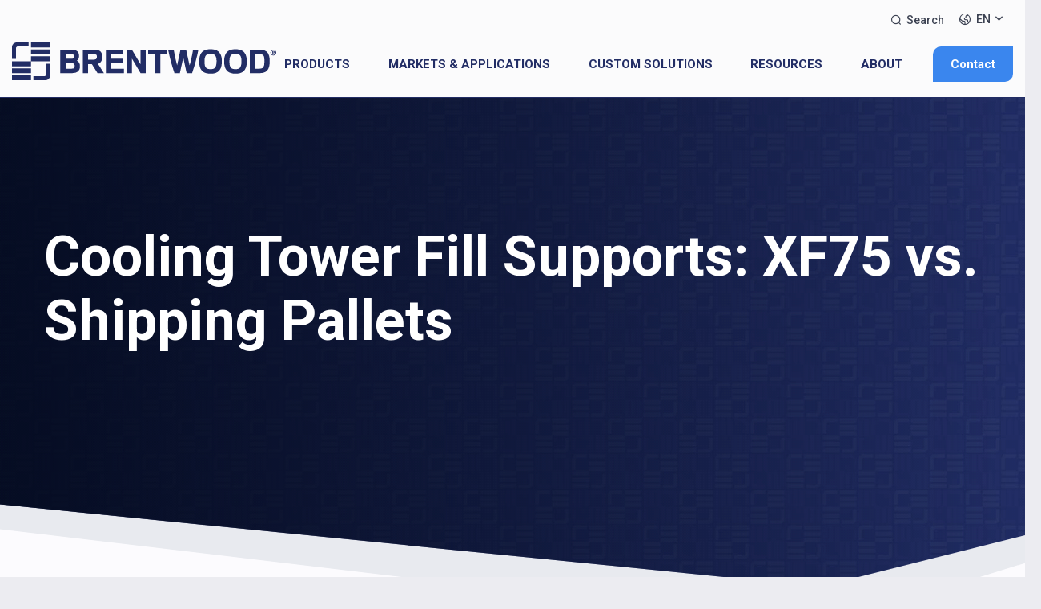

--- FILE ---
content_type: text/html; charset=UTF-8
request_url: https://www.brentwoodindustries.com/resources/learning-center/cooling-tower/cooling-tower-fill-supports-xf75-vs-shipping-pallets/
body_size: 20468
content:
<!DOCTYPE html><html
class=no-js lang=en-US data-lang=en_US><head><meta
charset="utf-8"><meta
http-equiv="X-UA-Compatible" content="IE=edge"><title>Cooling Tower Fill Supports | Brentwood Industries</title><meta
name="viewport" content="width=device-width, initial-scale=1"><meta
name='robots' content='index, follow, max-image-preview:large, max-snippet:-1, max-video-preview:-1'><style>img:is([sizes="auto" i], [sizes^="auto," i]) { contain-intrinsic-size: 3000px 1500px }</style> <script data-cfasync=false data-pagespeed-no-defer>var gtm4wp_datalayer_name = "dataLayer";
	var dataLayer = dataLayer || [];

	const gtm4wp_scrollerscript_debugmode         = true;
	const gtm4wp_scrollerscript_callbacktime      = 100;
	const gtm4wp_scrollerscript_readerlocation    = 150;
	const gtm4wp_scrollerscript_contentelementid  = "content";
	const gtm4wp_scrollerscript_scannertime       = 60;</script> <link
rel=dns-prefetch href=https://fonts.gstatic.com/ ><link
rel=preconnect href=https://fonts.gstatic.com/ crossorigin><link
rel=dns-prefetch href=https://fonts.googleapis.com/ ><link
rel=preconnect href=https://fonts.googleapis.com/ crossorigin><link
rel=dns-prefetch href=https://cdn-cookieyes.com><link
rel=preconnect href=https://cdn-cookieyes.com crossorigin><link
rel=dns-prefetch href=https://a.omappapi.com><link
rel=preconnect href=https://a.omappapi.com crossorigin><link
rel=dns-prefetch href=https://cdnjs.cloudflare.com><link
rel=preconnect href=https://cdnjs.cloudflare.com crossorigin><link
rel=dns-prefetch href=https://maps.googleapis.com><link
rel=preconnect href=https://maps.googleapis.com crossorigin><link
rel=dns-prefetch href=https://www.googletagmanager.com><link
rel=preconnect href=https://www.googletagmanager.com crossorigin><meta
name="description" content="What’s the difference between Brentwood XF75 cooling tower fill supports and using repurposed PVC shipping pallets? Click to find out."><link
rel=canonical href=https://www.brentwoodindustries.com/resources/learning-center/cooling-tower/cooling-tower-fill-supports-xf75-vs-shipping-pallets/ ><meta
property="og:locale" content="en_US"><meta
property="og:type" content="article"><meta
property="og:title" content="Cooling Tower Fill Supports | Brentwood Industries"><meta
property="og:description" content="What’s the difference between Brentwood XF75 cooling tower fill supports and using repurposed PVC shipping pallets? Click to find out."><meta
property="og:url" content="https://www.brentwoodindustries.com/resources/learning-center/cooling-tower/cooling-tower-fill-supports-xf75-vs-shipping-pallets/"><meta
property="og:site_name" content="Brentwood Industries"><meta
property="article:publisher" content="https://www.facebook.com/BrentwoodIndustries/"><meta
property="article:modified_time" content="2024-08-23T16:06:45+00:00"><meta
property="og:image" content="https://www.brentwoodindustries.com/wp-content/uploads/2024/06/learning-center_ct_fill-support-xf75.jpg"><meta
property="og:image:width" content="690"><meta
property="og:image:height" content="421"><meta
property="og:image:type" content="image/jpeg"><meta
name="twitter:card" content="summary_large_image"><meta
name="twitter:label1" content="Est. reading time"><meta
name="twitter:data1" content="3 minutes"> <script type=application/ld+json class=yoast-schema-graph>{"@context":"https://schema.org","@graph":[{"@type":"WebPage","@id":"https://www.brentwoodindustries.com/resources/learning-center/cooling-tower/cooling-tower-fill-supports-xf75-vs-shipping-pallets/","url":"https://www.brentwoodindustries.com/resources/learning-center/cooling-tower/cooling-tower-fill-supports-xf75-vs-shipping-pallets/","name":"Cooling Tower Fill Supports | Brentwood Industries","isPartOf":{"@id":"https://www.brentwoodindustries.com/#website"},"primaryImageOfPage":{"@id":"https://www.brentwoodindustries.com/resources/learning-center/cooling-tower/cooling-tower-fill-supports-xf75-vs-shipping-pallets/#primaryimage"},"image":{"@id":"https://www.brentwoodindustries.com/resources/learning-center/cooling-tower/cooling-tower-fill-supports-xf75-vs-shipping-pallets/#primaryimage"},"thumbnailUrl":"https://www.brentwoodindustries.com/wp-content/uploads/2024/06/learning-center_ct_fill-support-xf75.jpg","datePublished":"2015-04-14T15:01:18+00:00","dateModified":"2024-08-23T16:06:45+00:00","description":"What’s the difference between Brentwood XF75 cooling tower fill supports and using repurposed PVC shipping pallets? Click to find out.","breadcrumb":{"@id":"https://www.brentwoodindustries.com/resources/learning-center/cooling-tower/cooling-tower-fill-supports-xf75-vs-shipping-pallets/#breadcrumb"},"inLanguage":"en-US","potentialAction":[{"@type":"ReadAction","target":["https://www.brentwoodindustries.com/resources/learning-center/cooling-tower/cooling-tower-fill-supports-xf75-vs-shipping-pallets/"]}]},{"@type":"ImageObject","inLanguage":"en-US","@id":"https://www.brentwoodindustries.com/resources/learning-center/cooling-tower/cooling-tower-fill-supports-xf75-vs-shipping-pallets/#primaryimage","url":"https://www.brentwoodindustries.com/wp-content/uploads/2024/06/learning-center_ct_fill-support-xf75.jpg","contentUrl":"https://www.brentwoodindustries.com/wp-content/uploads/2024/06/learning-center_ct_fill-support-xf75.jpg","width":690,"height":421,"caption":"Cooling Tower Fill Supports"},{"@type":"BreadcrumbList","@id":"https://www.brentwoodindustries.com/resources/learning-center/cooling-tower/cooling-tower-fill-supports-xf75-vs-shipping-pallets/#breadcrumb","itemListElement":[{"@type":"ListItem","position":1,"name":"Home","item":"https://www.brentwoodindustries.com/"},{"@type":"ListItem","position":2,"name":"Articles","item":"https://www.brentwoodindustries.com/resources/learning-center/"},{"@type":"ListItem","position":3,"name":"Cooling Tower Fill Supports: XF75 vs. Shipping Pallets"}]},{"@type":"WebSite","@id":"https://www.brentwoodindustries.com/#website","url":"https://www.brentwoodindustries.com/","name":"Brentwood Industries","description":"Leading Provider of Thermoformed Plastic Solutions Worldwide.","publisher":{"@id":"https://www.brentwoodindustries.com/#organization"},"potentialAction":[{"@type":"SearchAction","target":{"@type":"EntryPoint","urlTemplate":"https://www.brentwoodindustries.com/?s={search_term_string}"},"query-input":{"@type":"PropertyValueSpecification","valueRequired":true,"valueName":"search_term_string"}}],"inLanguage":"en-US"},{"@type":"Organization","@id":"https://www.brentwoodindustries.com/#organization","name":"Brentwood Industries","url":"https://www.brentwoodindustries.com/","logo":{"@type":"ImageObject","inLanguage":"en-US","@id":"https://www.brentwoodindustries.com/#/schema/logo/image/","url":"https://www.brentwoodindustries.com/wp-content/uploads/2024/07/Brentwood-Logo_cmyk.jpg","contentUrl":"https://www.brentwoodindustries.com/wp-content/uploads/2024/07/Brentwood-Logo_cmyk.jpg","width":1250,"height":306,"caption":"Brentwood Industries"},"image":{"@id":"https://www.brentwoodindustries.com/#/schema/logo/image/"},"sameAs":["https://www.facebook.com/BrentwoodIndustries/","https://www.linkedin.com/company/brentwood-industries/","https://www.instagram.com/brentwoodindustries/","https://www.youtube.com/channel/UCePWGwoDcDiRv0XGPXT3I2Q"]}]}</script> <link
rel=dns-prefetch href=//maps.googleapis.com><link
rel=dns-prefetch href=//cdnjs.cloudflare.com><link
rel=dns-prefetch href=//fonts.googleapis.com><link
rel=stylesheet id=js_composer_front-css href='https://www.brentwoodindustries.com/wp-content/plugins/js_composer/assets/css/js_composer.min.css?x36124' type=text/css media=all><style id=classic-theme-styles-inline-css>/*! This file is auto-generated */
.wp-block-button__link{color:#fff;background-color:#32373c;border-radius:9999px;box-shadow:none;text-decoration:none;padding:calc(.667em + 2px) calc(1.333em + 2px);font-size:1.125em}.wp-block-file__button{background:#32373c;color:#fff;text-decoration:none}</style><style id=safe-svg-svg-icon-style-inline-css>.safe-svg-cover{text-align:center}.safe-svg-cover .safe-svg-inside{display:inline-block;max-width:100%}.safe-svg-cover svg{fill:currentColor;height:100%;max-height:100%;max-width:100%;width:100%}</style><style id=global-styles-inline-css>/*<![CDATA[*/:root{--wp--preset--aspect-ratio--square: 1;--wp--preset--aspect-ratio--4-3: 4/3;--wp--preset--aspect-ratio--3-4: 3/4;--wp--preset--aspect-ratio--3-2: 3/2;--wp--preset--aspect-ratio--2-3: 2/3;--wp--preset--aspect-ratio--16-9: 16/9;--wp--preset--aspect-ratio--9-16: 9/16;--wp--preset--color--black: #000000;--wp--preset--color--cyan-bluish-gray: #abb8c3;--wp--preset--color--white: #ffffff;--wp--preset--color--pale-pink: #f78da7;--wp--preset--color--vivid-red: #cf2e2e;--wp--preset--color--luminous-vivid-orange: #ff6900;--wp--preset--color--luminous-vivid-amber: #fcb900;--wp--preset--color--light-green-cyan: #7bdcb5;--wp--preset--color--vivid-green-cyan: #00d084;--wp--preset--color--pale-cyan-blue: #8ed1fc;--wp--preset--color--vivid-cyan-blue: #0693e3;--wp--preset--color--vivid-purple: #9b51e0;--wp--preset--gradient--vivid-cyan-blue-to-vivid-purple: linear-gradient(135deg,rgba(6,147,227,1) 0%,rgb(155,81,224) 100%);--wp--preset--gradient--light-green-cyan-to-vivid-green-cyan: linear-gradient(135deg,rgb(122,220,180) 0%,rgb(0,208,130) 100%);--wp--preset--gradient--luminous-vivid-amber-to-luminous-vivid-orange: linear-gradient(135deg,rgba(252,185,0,1) 0%,rgba(255,105,0,1) 100%);--wp--preset--gradient--luminous-vivid-orange-to-vivid-red: linear-gradient(135deg,rgba(255,105,0,1) 0%,rgb(207,46,46) 100%);--wp--preset--gradient--very-light-gray-to-cyan-bluish-gray: linear-gradient(135deg,rgb(238,238,238) 0%,rgb(169,184,195) 100%);--wp--preset--gradient--cool-to-warm-spectrum: linear-gradient(135deg,rgb(74,234,220) 0%,rgb(151,120,209) 20%,rgb(207,42,186) 40%,rgb(238,44,130) 60%,rgb(251,105,98) 80%,rgb(254,248,76) 100%);--wp--preset--gradient--blush-light-purple: linear-gradient(135deg,rgb(255,206,236) 0%,rgb(152,150,240) 100%);--wp--preset--gradient--blush-bordeaux: linear-gradient(135deg,rgb(254,205,165) 0%,rgb(254,45,45) 50%,rgb(107,0,62) 100%);--wp--preset--gradient--luminous-dusk: linear-gradient(135deg,rgb(255,203,112) 0%,rgb(199,81,192) 50%,rgb(65,88,208) 100%);--wp--preset--gradient--pale-ocean: linear-gradient(135deg,rgb(255,245,203) 0%,rgb(182,227,212) 50%,rgb(51,167,181) 100%);--wp--preset--gradient--electric-grass: linear-gradient(135deg,rgb(202,248,128) 0%,rgb(113,206,126) 100%);--wp--preset--gradient--midnight: linear-gradient(135deg,rgb(2,3,129) 0%,rgb(40,116,252) 100%);--wp--preset--font-size--small: 13px;--wp--preset--font-size--medium: 20px;--wp--preset--font-size--large: 36px;--wp--preset--font-size--x-large: 42px;--wp--preset--spacing--20: 0.44rem;--wp--preset--spacing--30: 0.67rem;--wp--preset--spacing--40: 1rem;--wp--preset--spacing--50: 1.5rem;--wp--preset--spacing--60: 2.25rem;--wp--preset--spacing--70: 3.38rem;--wp--preset--spacing--80: 5.06rem;--wp--preset--shadow--natural: 6px 6px 9px rgba(0, 0, 0, 0.2);--wp--preset--shadow--deep: 12px 12px 50px rgba(0, 0, 0, 0.4);--wp--preset--shadow--sharp: 6px 6px 0px rgba(0, 0, 0, 0.2);--wp--preset--shadow--outlined: 6px 6px 0px -3px rgba(255, 255, 255, 1), 6px 6px rgba(0, 0, 0, 1);--wp--preset--shadow--crisp: 6px 6px 0px rgba(0, 0, 0, 1);}:where(.is-layout-flex){gap: 0.5em;}:where(.is-layout-grid){gap: 0.5em;}body .is-layout-flex{display: flex;}.is-layout-flex{flex-wrap: wrap;align-items: center;}.is-layout-flex > :is(*, div){margin: 0;}body .is-layout-grid{display: grid;}.is-layout-grid > :is(*, div){margin: 0;}:where(.wp-block-columns.is-layout-flex){gap: 2em;}:where(.wp-block-columns.is-layout-grid){gap: 2em;}:where(.wp-block-post-template.is-layout-flex){gap: 1.25em;}:where(.wp-block-post-template.is-layout-grid){gap: 1.25em;}.has-black-color{color: var(--wp--preset--color--black) !important;}.has-cyan-bluish-gray-color{color: var(--wp--preset--color--cyan-bluish-gray) !important;}.has-white-color{color: var(--wp--preset--color--white) !important;}.has-pale-pink-color{color: var(--wp--preset--color--pale-pink) !important;}.has-vivid-red-color{color: var(--wp--preset--color--vivid-red) !important;}.has-luminous-vivid-orange-color{color: var(--wp--preset--color--luminous-vivid-orange) !important;}.has-luminous-vivid-amber-color{color: var(--wp--preset--color--luminous-vivid-amber) !important;}.has-light-green-cyan-color{color: var(--wp--preset--color--light-green-cyan) !important;}.has-vivid-green-cyan-color{color: var(--wp--preset--color--vivid-green-cyan) !important;}.has-pale-cyan-blue-color{color: var(--wp--preset--color--pale-cyan-blue) !important;}.has-vivid-cyan-blue-color{color: var(--wp--preset--color--vivid-cyan-blue) !important;}.has-vivid-purple-color{color: var(--wp--preset--color--vivid-purple) !important;}.has-black-background-color{background-color: var(--wp--preset--color--black) !important;}.has-cyan-bluish-gray-background-color{background-color: var(--wp--preset--color--cyan-bluish-gray) !important;}.has-white-background-color{background-color: var(--wp--preset--color--white) !important;}.has-pale-pink-background-color{background-color: var(--wp--preset--color--pale-pink) !important;}.has-vivid-red-background-color{background-color: var(--wp--preset--color--vivid-red) !important;}.has-luminous-vivid-orange-background-color{background-color: var(--wp--preset--color--luminous-vivid-orange) !important;}.has-luminous-vivid-amber-background-color{background-color: var(--wp--preset--color--luminous-vivid-amber) !important;}.has-light-green-cyan-background-color{background-color: var(--wp--preset--color--light-green-cyan) !important;}.has-vivid-green-cyan-background-color{background-color: var(--wp--preset--color--vivid-green-cyan) !important;}.has-pale-cyan-blue-background-color{background-color: var(--wp--preset--color--pale-cyan-blue) !important;}.has-vivid-cyan-blue-background-color{background-color: var(--wp--preset--color--vivid-cyan-blue) !important;}.has-vivid-purple-background-color{background-color: var(--wp--preset--color--vivid-purple) !important;}.has-black-border-color{border-color: var(--wp--preset--color--black) !important;}.has-cyan-bluish-gray-border-color{border-color: var(--wp--preset--color--cyan-bluish-gray) !important;}.has-white-border-color{border-color: var(--wp--preset--color--white) !important;}.has-pale-pink-border-color{border-color: var(--wp--preset--color--pale-pink) !important;}.has-vivid-red-border-color{border-color: var(--wp--preset--color--vivid-red) !important;}.has-luminous-vivid-orange-border-color{border-color: var(--wp--preset--color--luminous-vivid-orange) !important;}.has-luminous-vivid-amber-border-color{border-color: var(--wp--preset--color--luminous-vivid-amber) !important;}.has-light-green-cyan-border-color{border-color: var(--wp--preset--color--light-green-cyan) !important;}.has-vivid-green-cyan-border-color{border-color: var(--wp--preset--color--vivid-green-cyan) !important;}.has-pale-cyan-blue-border-color{border-color: var(--wp--preset--color--pale-cyan-blue) !important;}.has-vivid-cyan-blue-border-color{border-color: var(--wp--preset--color--vivid-cyan-blue) !important;}.has-vivid-purple-border-color{border-color: var(--wp--preset--color--vivid-purple) !important;}.has-vivid-cyan-blue-to-vivid-purple-gradient-background{background: var(--wp--preset--gradient--vivid-cyan-blue-to-vivid-purple) !important;}.has-light-green-cyan-to-vivid-green-cyan-gradient-background{background: var(--wp--preset--gradient--light-green-cyan-to-vivid-green-cyan) !important;}.has-luminous-vivid-amber-to-luminous-vivid-orange-gradient-background{background: var(--wp--preset--gradient--luminous-vivid-amber-to-luminous-vivid-orange) !important;}.has-luminous-vivid-orange-to-vivid-red-gradient-background{background: var(--wp--preset--gradient--luminous-vivid-orange-to-vivid-red) !important;}.has-very-light-gray-to-cyan-bluish-gray-gradient-background{background: var(--wp--preset--gradient--very-light-gray-to-cyan-bluish-gray) !important;}.has-cool-to-warm-spectrum-gradient-background{background: var(--wp--preset--gradient--cool-to-warm-spectrum) !important;}.has-blush-light-purple-gradient-background{background: var(--wp--preset--gradient--blush-light-purple) !important;}.has-blush-bordeaux-gradient-background{background: var(--wp--preset--gradient--blush-bordeaux) !important;}.has-luminous-dusk-gradient-background{background: var(--wp--preset--gradient--luminous-dusk) !important;}.has-pale-ocean-gradient-background{background: var(--wp--preset--gradient--pale-ocean) !important;}.has-electric-grass-gradient-background{background: var(--wp--preset--gradient--electric-grass) !important;}.has-midnight-gradient-background{background: var(--wp--preset--gradient--midnight) !important;}.has-small-font-size{font-size: var(--wp--preset--font-size--small) !important;}.has-medium-font-size{font-size: var(--wp--preset--font-size--medium) !important;}.has-large-font-size{font-size: var(--wp--preset--font-size--large) !important;}.has-x-large-font-size{font-size: var(--wp--preset--font-size--x-large) !important;}
:where(.wp-block-post-template.is-layout-flex){gap: 1.25em;}:where(.wp-block-post-template.is-layout-grid){gap: 1.25em;}
:where(.wp-block-columns.is-layout-flex){gap: 2em;}:where(.wp-block-columns.is-layout-grid){gap: 2em;}
:root :where(.wp-block-pullquote){font-size: 1.5em;line-height: 1.6;}/*]]>*/</style><link
rel=stylesheet id=contact-form-7-css href='https://www.brentwoodindustries.com/wp-content/plugins/contact-form-7/includes/css/styles.css?x36124' type=text/css media=all><link
rel=stylesheet id=syn-form-validation-css href='https://www.brentwoodindustries.com/wp-content/plugins/syn-custom/dist/css/form-validation.min.css?x36124' type=text/css media=all><link
rel=stylesheet id=trp-language-switcher-style-css href='https://www.brentwoodindustries.com/wp-content/plugins/translatepress-multilingual/assets/css/trp-language-switcher.css?x36124' type=text/css media=all><link
rel=stylesheet id=trp-popup-style-css href='https://www.brentwoodindustries.com/wp-content/plugins/translatepress-business/add-ons-pro/automatic-language-detection/assets/css/trp-popup.css?x36124' type=text/css media=all><link
rel=stylesheet id=child_styles-css href='https://www.brentwoodindustries.com/wp-content/themes/brentwood-child/dist/css/app.min.css?x36124' type=text/css media=all><link
rel=stylesheet id=gfont-css href='https://fonts.googleapis.com/css2?family=Roboto%3Aital%2Cwght%400%2C400%3B0%2C500%3B0%2C700%3B1%2C400%3B1%2C500%3B1%2C700&#038;display=swap&#038;ver=01bcf48596513cee07c3389fd5f90f22' type=text/css media=all><link
rel=stylesheet id=slick_css-css href='https://www.brentwoodindustries.com/wp-content/themes/brentwood-child/assets/css/slick.min.css?x36124' type=text/css media=all><link
rel=stylesheet id=slick_theme_css-css href='https://www.brentwoodindustries.com/wp-content/themes/brentwood-child/assets/css/slick-theme.min.css?x36124' type=text/css media=all><link
rel=stylesheet id=tablepress-default-css href='https://www.brentwoodindustries.com/wp-content/plugins/tablepress/css/build/default.css?x36124' type=text/css media=all><link
rel=stylesheet id=cf7cf-style-css href='https://www.brentwoodindustries.com/wp-content/plugins/cf7-conditional-fields/style.css?x36124' type=text/css media=all> <script src="https://www.brentwoodindustries.com/wp-includes/js/jquery/jquery.min.js?x36124" id=jquery-core-js></script> <script id=mybrent-js-extra>var mbw = {"ajaxurl":"https:\/\/www.brentwoodindustries.com\/wp-content\/plugins\/mybrentwood\/mbw-ajax.php","nid":"ba92164797"};</script> <script src="https://www.brentwoodindustries.com/wp-content/plugins/mybrentwood/assets/js/scripts.js?x36124" id=mybrent-js></script> <script id=trp-language-cookie-js-extra>var trp_language_cookie_data = {"abs_home":"https:\/\/www.brentwoodindustries.com","url_slugs":{"en_US":"en","es_ES":"es","zh_CN":"zh","hi_IN":"hi","th":"th"},"cookie_name":"trp_language","cookie_age":"30","cookie_path":"\/","default_language":"en_US","publish_languages":["en_US","es_ES","zh_CN","hi_IN","th"],"trp_ald_ajax_url":"https:\/\/www.brentwoodindustries.com\/wp-content\/plugins\/translatepress-business\/add-ons-pro\/automatic-language-detection\/includes\/trp-ald-ajax.php","detection_method":"browser-ip","popup_option":"popup","popup_type":"normal_popup","popup_textarea":"We've detected you might be speaking a different language. Do you want to change to:","popup_textarea_change_button":"Change Language","popup_textarea_close_button":"Close and do not switch language","iso_codes":{"en_US":"en","es_ES":"es","zh_CN":"zh-CN","hi_IN":"hi","th":"th"},"language_urls":{"en_US":"https:\/\/www.brentwoodindustries.com\/resources\/learning-center\/cooling-tower\/cooling-tower-fill-supports-xf75-vs-shipping-pallets\/","es_ES":"https:\/\/www.brentwoodindustries.com\/es\/recursos\/centro-de-aprendizaje\/torre-de-refrigeracion\/soportes-de-relleno-para-torres-de-enfriamiento-xf75-vs-pales-de-envio\/","zh_CN":"https:\/\/www.brentwoodindustries.com\/zh\/%e8%b5%84%e6%ba%90\/%e5%ad%a6%e4%b9%a0%e4%b8%ad%e5%bf%83\/%e5%86%b7%e5%8d%b4%e5%a1%94\/%e5%86%b7%e5%8d%b4%e5%a1%94%e5%a1%ab%e6%96%99%e6%94%af%e6%9e%b6-xf75-%e4%b8%8e%e8%bf%90%e8%be%93%e6%89%98%e7%9b%98\/","hi_IN":"https:\/\/www.brentwoodindustries.com\/hi\/%e0%a4%b8%e0%a4%82%e0%a4%b8%e0%a4%be%e0%a4%a7%e0%a4%a8\/%e0%a4%aa%e0%a5%8d%e0%a4%b0%e0%a4%9c%e0%a5%8d%e0%a4%9e%e0%a4%be-%e0%a4%95%e0%a5%87%e0%a4%82%e0%a4%a6%e0%a5%8d%e0%a4%b0\/%e0%a4%b6%e0%a5%80%e0%a4%a4%e0%a4%b2%e0%a4%a8-%e0%a4%9f%e0%a5%89%e0%a4%b5%e0%a4%b0\/%e0%a4%95%e0%a5%82%e0%a4%b2%e0%a4%bf%e0%a4%82%e0%a4%97-%e0%a4%9f%e0%a5%89%e0%a4%b5%e0%a4%b0-%e0%a4%ad%e0%a4%b0%e0%a4%a3-xf75-%e0%a4%ac%e0%a4%a8%e0%a4%be%e0%a4%ae-%e0%a4%b6%e0%a4%bf%e0%a4%aa%e0%a4%bf\/","th":"https:\/\/www.brentwoodindustries.com\/th\/%e0%b8%97%e0%b8%a3%e0%b8%b1%e0%b8%9e%e0%b8%a2%e0%b8%b2%e0%b8%81%e0%b8%a3\/%e0%b8%a8%e0%b8%b9%e0%b8%99%e0%b8%a2%e0%b9%8c%e0%b8%81%e0%b8%b2%e0%b8%a3%e0%b9%80%e0%b8%a3%e0%b8%b5%e0%b8%a2%e0%b8%99%e0%b8%a3%e0%b8%b9%e0%b9%89\/%e0%b8%ab%e0%b8%ad%e0%b8%ab%e0%b8%a5%e0%b9%88%e0%b8%ad%e0%b9%80%e0%b8%a2%e0%b9%87%e0%b8%99\/%e0%b8%a3%e0%b8%ad%e0%b8%87%e0%b8%a3%e0%b8%b1%e0%b8%9a%e0%b8%81%e0%b8%b2%e0%b8%a3%e0%b9%80%e0%b8%95%e0%b8%b4%e0%b8%a1%e0%b8%ab%e0%b8%ad%e0%b8%a3%e0%b8%b0%e0%b8%9a%e0%b8%b2%e0%b8%a2%e0%b8%84%e0%b8%a7\/"},"english_name":{"en_US":"English","es_ES":"Espa\u00f1ol","zh_CN":"\u7b80\u4f53\u4e2d\u6587","hi_IN":"\u0939\u093f\u0928\u094d\u0926\u0940","th":"\u0e44\u0e17\u0e22"},"is_iphone_user_check":""};</script> <script src="https://www.brentwoodindustries.com/wp-content/plugins/translatepress-business/add-ons-pro/automatic-language-detection/assets/js/trp-language-cookie.js?x36124" id=trp-language-cookie-js></script> <script src="https://www.brentwoodindustries.com/wp-content/plugins/duracelltomi-google-tag-manager/dist/js/analytics-talk-content-tracking.js?x36124" id=gtm4wp-scroll-tracking-js></script> <script src=https://www.brentwoodindustries.com/wp-content/themes/brentwood-child/assets/js/slick.min.js?x36124 id=slick_js-js></script> <link
rel=https://api.w.org/ href=https://www.brentwoodindustries.com/wp-json/ ><link
rel=alternate title=JSON type=application/json href=https://www.brentwoodindustries.com/wp-json/wp/v2/sm_learning_center/369><link
rel=alternate title="oEmbed (JSON)" type=application/json+oembed href="https://www.brentwoodindustries.com/wp-json/oembed/1.0/embed?url=https%3A%2F%2Fwww.brentwoodindustries.com%2Fresources%2Flearning-center%2Fcooling-tower%2Fcooling-tower-fill-supports-xf75-vs-shipping-pallets%2F"><link
rel=alternate title="oEmbed (XML)" type=text/xml+oembed href="https://www.brentwoodindustries.com/wp-json/oembed/1.0/embed?url=https%3A%2F%2Fwww.brentwoodindustries.com%2Fresources%2Flearning-center%2Fcooling-tower%2Fcooling-tower-fill-supports-xf75-vs-shipping-pallets%2F&#038;format=xml"> <script src="https://www.bugherd.com/sidebarv2.js?apikey=avayhycoqej0s5f1di0d6q" async=true></script><script type=application/ld+json>{"@context":"https://schema.org","@type":"article","mainEntityOfPage":{"@type":"WebPage","@id":"https://www.brentwoodindustries.com/resources/learning-center/cooling-tower/cooling-tower-fill-supports-xf75-vs-shipping-pallets/"},"headline":"Cooling Tower Fill Supports: XF75 vs. Shipping Pallets","image":{"@type":"ImageObject","url":"https://www.brentwoodindustries.com/wp-content/uploads/2024/06/learning-center_ct_fill-support-xf75.jpg","width":690,"height":421},"datePublished":"2015-04-14T15:01:18","dateModified":"2024-08-23T16:06:45","author":{"@type":"Person","name":"webtech","url":"https://www.brentwoodindustries.com/author/webtech"},"publisher":{"@type":"Organization","name":"Brentwood Industries","logo":{"@type":"ImageObject","url":"https://www.brentwoodindustries.com/wp-content/uploads/2024/07/Brentwood-Logo_cmyk-245x60.jpg"}},"description":null}</script><script type=application/ld+json>{"@context":"https:\/\/schema.org","@graph":[{"@context":"https:\/\/schema.org","@type":"SiteNavigationElement","id":"site-navigation","name":"Products","url":"https:\/\/www.brentwoodindustries.com\/products\/"},{"@context":"https:\/\/schema.org","@type":"SiteNavigationElement","id":"site-navigation","name":"Markets &#038; Applications","url":"https:\/\/www.brentwoodindustries.com\/markets-applications\/"},{"@context":"https:\/\/schema.org","@type":"SiteNavigationElement","id":"site-navigation","name":"Advanced Separation","url":"https:\/\/www.brentwoodindustries.com\/markets-applications\/advanced-separation\/"},{"@context":"https:\/\/schema.org","@type":"SiteNavigationElement","id":"site-navigation","name":"Agriculture","url":"https:\/\/www.brentwoodindustries.com\/markets-applications\/agriculture\/"},{"@context":"https:\/\/schema.org","@type":"SiteNavigationElement","id":"site-navigation","name":"Combustion Air","url":"https:\/\/www.brentwoodindustries.com\/markets-applications\/combustion-air\/"},{"@context":"https:\/\/schema.org","@type":"SiteNavigationElement","id":"site-navigation","name":"Construction","url":"https:\/\/www.brentwoodindustries.com\/markets-applications\/construction\/"},{"@context":"https:\/\/schema.org","@type":"SiteNavigationElement","id":"site-navigation","name":"Consumer Product Packaging","url":"https:\/\/www.brentwoodindustries.com\/markets-applications\/consumer-product-packaging\/"},{"@context":"https:\/\/schema.org","@type":"SiteNavigationElement","id":"site-navigation","name":"Evaporative Cooling","url":"https:\/\/www.brentwoodindustries.com\/markets-applications\/evaporative-cooling\/"},{"@context":"https:\/\/schema.org","@type":"SiteNavigationElement","id":"site-navigation","name":"Healthcare Packaging","url":"https:\/\/www.brentwoodindustries.com\/markets-applications\/healthcare-packaging\/"},{"@context":"https:\/\/schema.org","@type":"SiteNavigationElement","id":"site-navigation","name":"Industrial &#038; Motive Power","url":"https:\/\/www.brentwoodindustries.com\/markets-applications\/industrial-motive-power\/"},{"@context":"https:\/\/schema.org","@type":"SiteNavigationElement","id":"site-navigation","name":"Potable Water Treatment","url":"https:\/\/www.brentwoodindustries.com\/markets-applications\/potable-water-treatment\/"},{"@context":"https:\/\/schema.org","@type":"SiteNavigationElement","id":"site-navigation","name":"Stormwater Management","url":"https:\/\/www.brentwoodindustries.com\/markets-applications\/stormwater-management\/"},{"@context":"https:\/\/schema.org","@type":"SiteNavigationElement","id":"site-navigation","name":"Transportation","url":"https:\/\/www.brentwoodindustries.com\/markets-applications\/transportation\/"},{"@context":"https:\/\/schema.org","@type":"SiteNavigationElement","id":"site-navigation","name":"Wastewater Treatment","url":"https:\/\/www.brentwoodindustries.com\/markets-applications\/wastewater-treatment\/"},{"@context":"https:\/\/schema.org","@type":"SiteNavigationElement","id":"site-navigation","name":"Custom Solutions","url":"https:\/\/www.brentwoodindustries.com\/custom-solutions\/"},{"@context":"https:\/\/schema.org","@type":"SiteNavigationElement","id":"site-navigation","name":"Capabilities","url":"https:\/\/www.brentwoodindustries.com\/custom-solutions\/capabilities\/"},{"@context":"https:\/\/schema.org","@type":"SiteNavigationElement","id":"site-navigation","name":"Materials &#038; Resins","url":"https:\/\/www.brentwoodindustries.com\/custom-solutions\/materials-resins\/"},{"@context":"https:\/\/schema.org","@type":"SiteNavigationElement","id":"site-navigation","name":"Services","url":"https:\/\/www.brentwoodindustries.com\/custom-solutions\/services\/"},{"@context":"https:\/\/schema.org","@type":"SiteNavigationElement","id":"site-navigation","name":"Gallery","url":"https:\/\/www.brentwoodindustries.com\/custom-solutions\/gallery\/"},{"@context":"https:\/\/schema.org","@type":"SiteNavigationElement","id":"site-navigation","name":"Resources","url":"https:\/\/www.brentwoodindustries.com\/resources\/"},{"@context":"https:\/\/schema.org","@type":"SiteNavigationElement","id":"site-navigation","name":"Application Manual","url":"https:\/\/my.brentwoodindustries.com\/mybrentwood\/document-center\/"},{"@context":"https:\/\/schema.org","@type":"SiteNavigationElement","id":"site-navigation","name":"Certifications","url":"https:\/\/www.brentwoodindustries.com\/resources\/certifications\/"},{"@context":"https:\/\/schema.org","@type":"SiteNavigationElement","id":"site-navigation","name":"Documents","url":"https:\/\/my.brentwoodindustries.com\/mybrentwood\/document-center\/"},{"@context":"https:\/\/schema.org","@type":"SiteNavigationElement","id":"site-navigation","name":"Learning Center","url":"https:\/\/www.brentwoodindustries.com\/resources\/learning-center\/"},{"@context":"https:\/\/schema.org","@type":"SiteNavigationElement","id":"site-navigation","name":"myBrentwood","url":"https:\/\/my.brentwoodindustries.com\/mybrentwood\/"},{"@context":"https:\/\/schema.org","@type":"SiteNavigationElement","id":"site-navigation","name":"News","url":"https:\/\/www.brentwoodindustries.com\/resources\/news\/"},{"@context":"https:\/\/schema.org","@type":"SiteNavigationElement","id":"site-navigation","name":"Patents","url":"https:\/\/www.brentwoodindustries.com\/resources\/patents\/"},{"@context":"https:\/\/schema.org","@type":"SiteNavigationElement","id":"site-navigation","name":"S.T.A.R. Program","url":"https:\/\/my.brentwoodindustries.com\/mybrentwood\/star-program\/"},{"@context":"https:\/\/schema.org","@type":"SiteNavigationElement","id":"site-navigation","name":"Upcoming Events","url":"https:\/\/www.brentwoodindustries.com\/events\/"},{"@context":"https:\/\/schema.org","@type":"SiteNavigationElement","id":"site-navigation","name":"Warranty Information","url":"https:\/\/www.brentwoodindustries.com\/resources\/warranty\/"},{"@context":"https:\/\/schema.org","@type":"SiteNavigationElement","id":"site-navigation","name":"About","url":"https:\/\/www.brentwoodindustries.com\/about\/"},{"@context":"https:\/\/schema.org","@type":"SiteNavigationElement","id":"site-navigation","name":"Careers","url":"https:\/\/www.brentwoodindustries.com\/about\/careers\/"},{"@context":"https:\/\/schema.org","@type":"SiteNavigationElement","id":"site-navigation","name":"Culture","url":"https:\/\/www.brentwoodindustries.com\/about\/culture\/"},{"@context":"https:\/\/schema.org","@type":"SiteNavigationElement","id":"site-navigation","name":"History","url":"https:\/\/www.brentwoodindustries.com\/about\/history\/"},{"@context":"https:\/\/schema.org","@type":"SiteNavigationElement","id":"site-navigation","name":"Locations","url":"https:\/\/www.brentwoodindustries.com\/about\/locations\/"},{"@context":"https:\/\/schema.org","@type":"SiteNavigationElement","id":"site-navigation","name":"Social Responsibility &#038; Sustainability","url":"https:\/\/www.brentwoodindustries.com\/about\/social-responsibility-sustainability\/"},{"@context":"https:\/\/schema.org","@type":"SiteNavigationElement","id":"site-navigation","name":"Team & Leadership","url":"https:\/\/www.brentwoodindustries.com\/about\/leadership\/"},{"@context":"https:\/\/schema.org","@type":"SiteNavigationElement","id":"site-navigation","name":"Contact","url":"https:\/\/www.brentwoodindustries.com\/contact-us\/"}]}</script><meta
name="tec-api-version" content="v1"><meta
name="tec-api-origin" content="https://www.brentwoodindustries.com"><link
rel=alternate href=https://www.brentwoodindustries.com/wp-json/tribe/events/v1/ ><link
rel=alternate hreflang=en-US href=https://www.brentwoodindustries.com/resources/learning-center/cooling-tower/cooling-tower-fill-supports-xf75-vs-shipping-pallets/ ><link
rel=alternate hreflang=es-ES href=https://www.brentwoodindustries.com/es/recursos/centro-de-aprendizaje/torre-de-refrigeracion/soportes-de-relleno-para-torres-de-enfriamiento-xf75-vs-pales-de-envio/ ><link
rel=alternate hreflang=zh-CN href=https://www.brentwoodindustries.com/zh/%e8%b5%84%e6%ba%90/%e5%ad%a6%e4%b9%a0%e4%b8%ad%e5%bf%83/%e5%86%b7%e5%8d%b4%e5%a1%94/%e5%86%b7%e5%8d%b4%e5%a1%94%e5%a1%ab%e6%96%99%e6%94%af%e6%9e%b6-xf75-%e4%b8%8e%e8%bf%90%e8%be%93%e6%89%98%e7%9b%98/ ><link
rel=alternate hreflang=hi-IN href=https://www.brentwoodindustries.com/hi/%e0%a4%b8%e0%a4%82%e0%a4%b8%e0%a4%be%e0%a4%a7%e0%a4%a8/%e0%a4%aa%e0%a5%8d%e0%a4%b0%e0%a4%9c%e0%a5%8d%e0%a4%9e%e0%a4%be-%e0%a4%95%e0%a5%87%e0%a4%82%e0%a4%a6%e0%a5%8d%e0%a4%b0/%e0%a4%b6%e0%a5%80%e0%a4%a4%e0%a4%b2%e0%a4%a8-%e0%a4%9f%e0%a5%89%e0%a4%b5%e0%a4%b0/%e0%a4%95%e0%a5%82%e0%a4%b2%e0%a4%bf%e0%a4%82%e0%a4%97-%e0%a4%9f%e0%a5%89%e0%a4%b5%e0%a4%b0-%e0%a4%ad%e0%a4%b0%e0%a4%a3-xf75-%e0%a4%ac%e0%a4%a8%e0%a4%be%e0%a4%ae-%e0%a4%b6%e0%a4%bf%e0%a4%aa%e0%a4%bf/ ><link
rel=alternate hreflang=th href=https://www.brentwoodindustries.com/th/%e0%b8%97%e0%b8%a3%e0%b8%b1%e0%b8%9e%e0%b8%a2%e0%b8%b2%e0%b8%81%e0%b8%a3/%e0%b8%a8%e0%b8%b9%e0%b8%99%e0%b8%a2%e0%b9%8c%e0%b8%81%e0%b8%b2%e0%b8%a3%e0%b9%80%e0%b8%a3%e0%b8%b5%e0%b8%a2%e0%b8%99%e0%b8%a3%e0%b8%b9%e0%b9%89/%e0%b8%ab%e0%b8%ad%e0%b8%ab%e0%b8%a5%e0%b9%88%e0%b8%ad%e0%b9%80%e0%b8%a2%e0%b9%87%e0%b8%99/%e0%b8%a3%e0%b8%ad%e0%b8%87%e0%b8%a3%e0%b8%b1%e0%b8%9a%e0%b8%81%e0%b8%b2%e0%b8%a3%e0%b9%80%e0%b8%95%e0%b8%b4%e0%b8%a1%e0%b8%ab%e0%b8%ad%e0%b8%a3%e0%b8%b0%e0%b8%9a%e0%b8%b2%e0%b8%a2%e0%b8%84%e0%b8%a7/ ><link
rel=alternate hreflang=en href=https://www.brentwoodindustries.com/resources/learning-center/cooling-tower/cooling-tower-fill-supports-xf75-vs-shipping-pallets/ ><link
rel=alternate hreflang=es href=https://www.brentwoodindustries.com/es/recursos/centro-de-aprendizaje/torre-de-refrigeracion/soportes-de-relleno-para-torres-de-enfriamiento-xf75-vs-pales-de-envio/ ><link
rel=alternate hreflang=zh href=https://www.brentwoodindustries.com/zh/%e8%b5%84%e6%ba%90/%e5%ad%a6%e4%b9%a0%e4%b8%ad%e5%bf%83/%e5%86%b7%e5%8d%b4%e5%a1%94/%e5%86%b7%e5%8d%b4%e5%a1%94%e5%a1%ab%e6%96%99%e6%94%af%e6%9e%b6-xf75-%e4%b8%8e%e8%bf%90%e8%be%93%e6%89%98%e7%9b%98/ ><link
rel=alternate hreflang=hi href=https://www.brentwoodindustries.com/hi/%e0%a4%b8%e0%a4%82%e0%a4%b8%e0%a4%be%e0%a4%a7%e0%a4%a8/%e0%a4%aa%e0%a5%8d%e0%a4%b0%e0%a4%9c%e0%a5%8d%e0%a4%9e%e0%a4%be-%e0%a4%95%e0%a5%87%e0%a4%82%e0%a4%a6%e0%a5%8d%e0%a4%b0/%e0%a4%b6%e0%a5%80%e0%a4%a4%e0%a4%b2%e0%a4%a8-%e0%a4%9f%e0%a5%89%e0%a4%b5%e0%a4%b0/%e0%a4%95%e0%a5%82%e0%a4%b2%e0%a4%bf%e0%a4%82%e0%a4%97-%e0%a4%9f%e0%a5%89%e0%a4%b5%e0%a4%b0-%e0%a4%ad%e0%a4%b0%e0%a4%a3-xf75-%e0%a4%ac%e0%a4%a8%e0%a4%be%e0%a4%ae-%e0%a4%b6%e0%a4%bf%e0%a4%aa%e0%a4%bf/ > <script data-cfasync=false data-pagespeed-no-defer>var dataLayer_content = {"pagePostType":"sm_learning_center","pagePostType2":"single-sm_learning_center","pagePostAuthor":"webtech","browserName":"","browserVersion":"","browserEngineName":"","browserEngineVersion":"","osName":"","osVersion":"","deviceType":"bot","deviceManufacturer":"","deviceModel":"","geoCountryCode":"(no geo data available)","geoCountryName":"(no geo data available)","geoRegionCode":"(no geo data available)","geoRegionName":"(no geo data available)","geoCity":"(no geo data available)","geoZipcode":"(no geo data available)","geoLatitude":"(no geo data available)","geoLongitude":"(no geo data available)","geoFullGeoData":{"success":false,"error":{"code":101,"type":"missing_access_key","info":"You have not supplied an API Access Key. [Required format: access_key=YOUR_ACCESS_KEY]"}}};
	dataLayer.push( dataLayer_content );</script> <script data-cfasync=false data-pagespeed-no-defer>(function(w,d,s,l,i){w[l]=w[l]||[];w[l].push({'gtm.start':
new Date().getTime(),event:'gtm.js'});var f=d.getElementsByTagName(s)[0],
j=d.createElement(s),dl=l!='dataLayer'?'&l='+l:'';j.async=true;j.src=
'//www.googletagmanager.com/gtm.js?id='+i+dl;f.parentNode.insertBefore(j,f);
})(window,document,'script','dataLayer','GTM-N6PHNTGH');</script>  <script>function onMapAPIReady() {
            var timer = setInterval(function() {
                setTimeout(function() {
                    $('body').trigger('mapAPIReady');
                }, 300);
                clearInterval(timer);
            }, 100);
        }</script> <style>html { height: calc(100% - 32px) !important; }
		#wpadminbar #wp-admin-bar-new-content>a { pointer-events: none; }
	    @media screen and ( max-width: 782px ) {
			html { height: calc(100% - 46px) !important; }
	    }
	    @media screen and (max-width: 600px) {
	    	#wpadminbar { position: fixed; }
	    }</style><style id=wpsp-style-frontend></style><link
rel=icon href=https://www.brentwoodindustries.com/wp-content/uploads/2024/07/favicon-60x60.png?x36124 sizes=32x32><link
rel=icon href=https://www.brentwoodindustries.com/wp-content/uploads/2024/07/favicon-300x300.png?x36124 sizes=192x192><link
rel=apple-touch-icon href=https://www.brentwoodindustries.com/wp-content/uploads/2024/07/favicon-300x300.png?x36124><meta
name="msapplication-TileImage" content="https://www.brentwoodindustries.com/wp-content/uploads/2024/07/favicon-300x300.png">
<noscript><style>.wpb_animate_when_almost_visible { opacity: 1; }</style></noscript></head><body
class="wp-singular sm_learning_center-template-default single single-sm_learning_center postid-369 wp-theme-synapse_wpb wp-child-theme-brentwood-child cooling-tower-fill-supports-xf75-vs-shipping-pallets wp-schema-pro-2.10.5 tribe-no-js translatepress-en_US wpb-js-composer js-comp-ver-8.7.2 vc_responsive"><div
class=body_inner><div
class=header-container><div
class=container><div
class=top_bar><div
class=search-container>
<button
class=search-toggle><i
class=icon--icon-search></i>Search</button><form
class=search-form action=https://www.brentwoodindustries.com/ method=get accept-charset=uft-8>
<input
type=text name=s id=search value placeholder=Search required>
<button
type=submit aria-label=Search><i
class=icon--icon-search></i></button></form></div><div
class=lang-control>
<button
class=lang-control__current aria-controls=lang-control-1 title="Change Website Language">
<i
class="icon icon--icon-language"></i>
<span
class=lang-control__current__display-code>EN</span>
<i
class="icon icon--icon-header-chevron"></i>
</button><ul
id=lang-control-1 class=lang-control__list data-no-translation>
<li
class=lang-control__list__item><a
href=https://www.brentwoodindustries.com/es/recursos/centro-de-aprendizaje/torre-de-refrigeracion/soportes-de-relleno-para-torres-de-enfriamiento-xf75-vs-pales-de-envio/ class=lang-control__list__item__link><span
class=lang-control__list__item__link__display-code>ES - Español</span></a></li><li
class=lang-control__list__item><a
href=https://www.brentwoodindustries.com/zh/%e8%b5%84%e6%ba%90/%e5%ad%a6%e4%b9%a0%e4%b8%ad%e5%bf%83/%e5%86%b7%e5%8d%b4%e5%a1%94/%e5%86%b7%e5%8d%b4%e5%a1%94%e5%a1%ab%e6%96%99%e6%94%af%e6%9e%b6-xf75-%e4%b8%8e%e8%bf%90%e8%be%93%e6%89%98%e7%9b%98/ class=lang-control__list__item__link><span
class=lang-control__list__item__link__display-code>ZH - 简体中文</span></a></li><li
class=lang-control__list__item><a
href=https://www.brentwoodindustries.com/hi/%e0%a4%b8%e0%a4%82%e0%a4%b8%e0%a4%be%e0%a4%a7%e0%a4%a8/%e0%a4%aa%e0%a5%8d%e0%a4%b0%e0%a4%9c%e0%a5%8d%e0%a4%9e%e0%a4%be-%e0%a4%95%e0%a5%87%e0%a4%82%e0%a4%a6%e0%a5%8d%e0%a4%b0/%e0%a4%b6%e0%a5%80%e0%a4%a4%e0%a4%b2%e0%a4%a8-%e0%a4%9f%e0%a5%89%e0%a4%b5%e0%a4%b0/%e0%a4%95%e0%a5%82%e0%a4%b2%e0%a4%bf%e0%a4%82%e0%a4%97-%e0%a4%9f%e0%a5%89%e0%a4%b5%e0%a4%b0-%e0%a4%ad%e0%a4%b0%e0%a4%a3-xf75-%e0%a4%ac%e0%a4%a8%e0%a4%be%e0%a4%ae-%e0%a4%b6%e0%a4%bf%e0%a4%aa%e0%a4%bf/ class=lang-control__list__item__link><span
class=lang-control__list__item__link__display-code>HI - हिन्दी</span></a></li><li
class=lang-control__list__item><a
href=https://www.brentwoodindustries.com/th/%e0%b8%97%e0%b8%a3%e0%b8%b1%e0%b8%9e%e0%b8%a2%e0%b8%b2%e0%b8%81%e0%b8%a3/%e0%b8%a8%e0%b8%b9%e0%b8%99%e0%b8%a2%e0%b9%8c%e0%b8%81%e0%b8%b2%e0%b8%a3%e0%b9%80%e0%b8%a3%e0%b8%b5%e0%b8%a2%e0%b8%99%e0%b8%a3%e0%b8%b9%e0%b9%89/%e0%b8%ab%e0%b8%ad%e0%b8%ab%e0%b8%a5%e0%b9%88%e0%b8%ad%e0%b9%80%e0%b8%a2%e0%b9%87%e0%b8%99/%e0%b8%a3%e0%b8%ad%e0%b8%87%e0%b8%a3%e0%b8%b1%e0%b8%9a%e0%b8%81%e0%b8%b2%e0%b8%a3%e0%b9%80%e0%b8%95%e0%b8%b4%e0%b8%a1%e0%b8%ab%e0%b8%ad%e0%b8%a3%e0%b8%b0%e0%b8%9a%e0%b8%b2%e0%b8%a2%e0%b8%84%e0%b8%a7/ class=lang-control__list__item__link><span
class=lang-control__list__item__link__display-code>TH - ไทย</span></a></li></ul></div></div></div><header><div
class=header_inner><div
class="container product_nav_container"><div
class=header_wrap>
<a
href=https://www.brentwoodindustries.com/ class=header_logo>
<img
src=https://www.brentwoodindustries.com/wp-content/themes/brentwood-child/assets/img/logo_main.svg?x36124 alt="Brentwood Industries">
</a><nav
class=main_nav_desktop_container aria-label="Site Navigation"><ul
id=menu-main-navigation-desktop class=main_nav_desktop><li
id=menu-item-15230 class="menu-item menu-item-type-post_type_archive menu-item-object-sm_product_page menu-item-15230"><a
href=https://www.brentwoodindustries.com/products/ >Products</a><div
class="desktop_product_nav sub-menu"><div
class="desktop_product_nav_inner shadow_main_nav_sub"><div
class=blue_background><h6 style="color: #fff;">PRODUCTS</h6><p
style="color: #fff; padding: 20px 0">Since many products can be made from plastic, Brentwood serves a variety of industries and end users. To learn more about our products and capabilities, please select an area of focus.</p>
<a
class="cta white has_icon icon_arrow" href=https://www.brentwoodindustries.com/products/ >View All Products</a></div><div
class=top_level_items><nav
class=main_nav_products_container aria-label="Product Navigation"><ul
id=menu-product-pages class=main_nav_products><li
id=menu-item-2262 class="menu-item menu-item-type-post_type menu-item-object-sm_product_page menu-item-has-children menu-item-2262 product-nav-icon water-wastewater"><a
href=https://www.brentwoodindustries.com/products/water-wastewater/ ><span
class=icon--icon-products-water-wastewater><span
class=path1></span><span
class=path2></span></span> Water &#038; Wastewater</a><div
class=product_subnav_border></div><div
class=menu_panel_before>Water &#038; Wastewater</div><div
class=menu_panel_after><a
href=https://www.brentwoodindustries.com/water-wastewater-rep-finder/ rel target class="cta has_icon icon_arrow">Water &amp; Wastewater Rep Finder</a></div><ul
class="sub-menu col_three items_force">
<li
id=menu-item-3379 class="menu-item menu-item-type-post_type menu-item-object-sm_product_page menu-item-has-children menu-item-3379"><a
href=https://www.brentwoodindustries.com/products/water-wastewater/polychem-systems/ >Polychem<sup>&reg;</sup> Systems</a><ul
class="sub-menu ">
<li
id=menu-item-3399 class="menu-item menu-item-type-post_type menu-item-object-sm_product_page menu-item-3399"><a
href=https://www.brentwoodindustries.com/products/water-wastewater/polychem-systems/polychem-head-shafts/ >Head Shafts</a></li>
<li
id=menu-item-3400 class="menu-item menu-item-type-post_type menu-item-object-sm_product_page menu-item-3400"><a
href=https://www.brentwoodindustries.com/products/water-wastewater/polychem-systems/polychem-stub-shafts/ >Stub Shafts</a></li>
<li
id=menu-item-3401 class="menu-item menu-item-type-post_type menu-item-object-sm_product_page menu-item-3401"><a
href=https://www.brentwoodindustries.com/products/water-wastewater/polychem-systems/polychem-sprockets/ >Sprockets</a></li>
<li
id=menu-item-3398 class="menu-item menu-item-type-post_type menu-item-object-sm_product_page menu-item-3398"><a
href=https://www.brentwoodindustries.com/products/water-wastewater/polychem-systems/polychem-flights/ >Flights</a></li>
<li
id=menu-item-3397 class="menu-item menu-item-type-post_type menu-item-object-sm_product_page menu-item-3397"><a
href=https://www.brentwoodindustries.com/products/water-wastewater/polychem-systems/polychem-collector-chain/ >Collector Chain</a></li>
<li
id=menu-item-3406 class="menu-item menu-item-type-post_type menu-item-object-sm_product_page menu-item-3406"><a
href=https://www.brentwoodindustries.com/products/water-wastewater/polychem-systems/drive-unit-assembly/ >Drive Unit Assembly</a></li>
<li
id=menu-item-3409 class="menu-item menu-item-type-post_type menu-item-object-sm_product_page menu-item-3409"><a
href=https://www.brentwoodindustries.com/products/water-wastewater/polychem-systems/scum-removal/ >Scum Removal</a></li>
<li
id=menu-item-3414 class="menu-item menu-item-type-post_type menu-item-object-sm_product_page menu-item-3414"><a
href=https://www.brentwoodindustries.com/products/water-wastewater/polychem-systems/smartguard-collector-monitoring-system/ >SmartGuard<sup>&reg;</sup></a></li></ul>
</li>
<li
id=menu-item-3381 class="menu-item menu-item-type-post_type menu-item-object-sm_product_page menu-item-has-children menu-item-3381"><a
href=https://www.brentwoodindustries.com/products/water-wastewater/tube-settlers-lamella/ >Tube Settlers &#038; Lamella</a><ul
class="sub-menu ">
<li
id=menu-item-3416 class="menu-item menu-item-type-post_type menu-item-object-sm_product_page menu-item-3416"><a
href=https://www.brentwoodindustries.com/products/water-wastewater/tube-settlers-lamella/ifr-6000-series/ >IFR-6000 Series</a></li>
<li
id=menu-item-3417 class="menu-item menu-item-type-post_type menu-item-object-sm_product_page menu-item-3417"><a
href=https://www.brentwoodindustries.com/products/water-wastewater/tube-settlers-lamella/sk-sedimentation-tank/ >SK Sedimentation Tank</a></li>
<li
id=menu-item-3418 class="menu-item menu-item-type-post_type menu-item-object-sm_product_page menu-item-3418"><a
href=https://www.brentwoodindustries.com/products/water-wastewater/tube-settlers-lamella/tubedek/ >TUBEdek<sup>&reg;</sup></a></li></ul>
</li>
<li
id=menu-item-3289 class="menu-item menu-item-type-post_type menu-item-object-sm_product_page menu-item-3289"><a
href=https://www.brentwoodindustries.com/products/water-wastewater/sedvac-sediment-dredge-system/ >SedVac<sup>&reg;</sup> Sediment Removal System</a></li>
<li
id=menu-item-3380 class="menu-item menu-item-type-post_type menu-item-object-sm_product_page menu-item-has-children menu-item-3380"><a
href=https://www.brentwoodindustries.com/products/water-wastewater/biological-treatment/ >Biological Treatment</a><ul
class="sub-menu ">
<li
id=menu-item-3395 class="menu-item menu-item-type-post_type menu-item-object-sm_product_page menu-item-3395"><a
href=https://www.brentwoodindustries.com/products/water-wastewater/biological-treatment/accufas-biological-treatment/ >AccuFAS<sup>&reg;</sup> Systems</a></li>
<li
id=menu-item-3396 class="menu-item menu-item-type-post_type menu-item-object-sm_product_page menu-item-3396"><a
href=https://www.brentwoodindustries.com/products/water-wastewater/biological-treatment/trickling-filter-treatment-solutions/ >Trickling Filter</a></li></ul>
</li>
<li
id=menu-item-18600 class="menu-item menu-item-type-post_type menu-item-object-sm_product_page menu-item-has-children menu-item-18600"><a
href=https://www.brentwoodindustries.com/products/water-wastewater/on-site-services/ >On-site Services</a><ul
class="sub-menu ">
<li
id=menu-item-18601 class="menu-item menu-item-type-post_type menu-item-object-sm_product_page menu-item-18601"><a
href=https://www.brentwoodindustries.com/products/water-wastewater/on-site-services/brentwood-solutions/ >Brentwood Solutions</a></li>
<li
id=menu-item-18602 class="menu-item menu-item-type-post_type menu-item-object-sm_product_page menu-item-18602"><a
href=https://www.brentwoodindustries.com/products/water-wastewater/on-site-services/field-services-for-polychem-equipment/ >Field Services</a></li></ul>
</li></ul>
</li>
<li
id=menu-item-2265 class="menu-item menu-item-type-post_type menu-item-object-sm_product_page menu-item-has-children menu-item-2265 product-nav-icon cooling-tower"><a
href=https://www.brentwoodindustries.com/products/cooling-tower/ ><span
class=icon--icon-products-cooling-tower><span
class=path1></span><span
class=path2></span></span> Cooling Tower</a><div
class=product_subnav_border></div><div
class=menu_panel_before>Cooling Tower</div><div
class=menu_panel_after><a
href=https://www.brentwoodindustries.com/cooling-tower-contractor-locator/ rel target class="cta has_icon icon_arrow">Cooling Tower Contractor Locator</a></div><ul
class="sub-menu col_three items_force">
<li
id=menu-item-3243 class="menu-item menu-item-type-post_type menu-item-object-sm_product_page menu-item-has-children menu-item-3243"><a
href=https://www.brentwoodindustries.com/products/cooling-tower/film-fills/ >Film Fills</a><ul
class="sub-menu ">
<li
id=menu-item-3253 class="menu-item menu-item-type-post_type menu-item-object-sm_product_page menu-item-3253"><a
href=https://www.brentwoodindustries.com/products/cooling-tower/film-fills/cross-fluted-fills/ >Cross-Fluted Fills</a></li>
<li
id=menu-item-3252 class="menu-item menu-item-type-post_type menu-item-object-sm_product_page menu-item-3252"><a
href=https://www.brentwoodindustries.com/products/cooling-tower/film-fills/herringbone-fills/ >Herringbone Fills</a></li>
<li
id=menu-item-3251 class="menu-item menu-item-type-post_type menu-item-object-sm_product_page menu-item-3251"><a
href=https://www.brentwoodindustries.com/products/cooling-tower/film-fills/offset-fluted-fills/ >Offset-Fluted Fills</a></li>
<li
id=menu-item-3250 class="menu-item menu-item-type-post_type menu-item-object-sm_product_page menu-item-3250"><a
href=https://www.brentwoodindustries.com/products/cooling-tower/film-fills/vertical-fluted-fills/ >Vertical-Fluted Fills</a></li>
<li
id=menu-item-3249 class="menu-item menu-item-type-post_type menu-item-object-sm_product_page menu-item-3249"><a
href=https://www.brentwoodindustries.com/products/cooling-tower/film-fills/hybrid-fluted-fills/ >Hybrid-Fluted Fills</a></li>
<li
id=menu-item-3254 class="menu-item menu-item-type-post_type menu-item-object-sm_product_page menu-item-3254"><a
href=https://www.brentwoodindustries.com/products/cooling-tower/film-fills/fill-supports/ >Fill Supports</a></li></ul>
</li>
<li
id=menu-item-3245 class="menu-item menu-item-type-post_type menu-item-object-sm_product_page menu-item-3245"><a
href=https://www.brentwoodindustries.com/products/cooling-tower/trickle-fills/ >Trickle Fills</a></li>
<li
id=menu-item-3244 class="menu-item menu-item-type-post_type menu-item-object-sm_product_page menu-item-has-children menu-item-3244"><a
href=https://www.brentwoodindustries.com/products/cooling-tower/splash-fills/ >Splash Fills</a><ul
class="sub-menu ">
<li
id=menu-item-3255 class="menu-item menu-item-type-post_type menu-item-object-sm_product_page menu-item-3255"><a
href=https://www.brentwoodindustries.com/products/cooling-tower/splash-fills/modular-splash-fills/ >Modular Splash Fills</a></li>
<li
id=menu-item-3256 class="menu-item menu-item-type-post_type menu-item-object-sm_product_page menu-item-3256"><a
href=https://www.brentwoodindustries.com/products/cooling-tower/splash-fills/splash-bar-fill-products-components/ >Splash Bar Fills</a></li>
<li
id=menu-item-3257 class="menu-item menu-item-type-post_type menu-item-object-sm_product_page menu-item-3257"><a
href=https://www.brentwoodindustries.com/products/cooling-tower/splash-fills/splash-fill-supports-hangers-clips/ >Supports, Hangers &#038; Clips</a></li></ul>
</li>
<li
id=menu-item-3246 class="menu-item menu-item-type-post_type menu-item-object-sm_product_page menu-item-has-children menu-item-3246"><a
href=https://www.brentwoodindustries.com/products/cooling-tower/drift-eliminators/ >Drift Eliminators</a><ul
class="sub-menu ">
<li
id=menu-item-3259 class="menu-item menu-item-type-post_type menu-item-object-sm_product_page menu-item-3259"><a
href=https://www.brentwoodindustries.com/products/cooling-tower/drift-eliminators/cellular-drift-eliminators/ >Cellular Drift Eliminators</a></li>
<li
id=menu-item-3260 class="menu-item menu-item-type-post_type menu-item-object-sm_product_page menu-item-3260"><a
href=https://www.brentwoodindustries.com/products/cooling-tower/drift-eliminators/blade-drift-eliminators/ >Blade Drift Eliminators</a></li>
<li
id=menu-item-3258 class="menu-item menu-item-type-post_type menu-item-object-sm_product_page menu-item-3258"><a
href=https://www.brentwoodindustries.com/products/cooling-tower/drift-eliminators/drift-eliminator-supports-system/ >Drift Eliminator Supports</a></li></ul>
</li>
<li
id=menu-item-14766 class="menu-item menu-item-type-post_type menu-item-object-sm_product_page menu-item-14766"><a
href=https://www.brentwoodindustries.com/products/cooling-tower/inlet-louvers/ >Inlet Louvers</a></li>
<li
id=menu-item-3247 class="menu-item menu-item-type-post_type menu-item-object-sm_product_page menu-item-3247"><a
href=https://www.brentwoodindustries.com/products/cooling-tower/nozzles/ >Nozzles</a></li>
<li
id=menu-item-3248 class="menu-item menu-item-type-post_type menu-item-object-sm_product_page menu-item-has-children menu-item-3248"><a
href=https://www.brentwoodindustries.com/products/cooling-tower/accessories-for-cooling-tower/ >Accessories</a><ul
class="sub-menu ">
<li
id=menu-item-3261 class="menu-item menu-item-type-post_type menu-item-object-sm_product_page menu-item-3261"><a
href=https://www.brentwoodindustries.com/products/cooling-tower/accessories-for-cooling-tower/accugrid-protective-grating-for-cooling-tower-fill-packs/ >AccuGrid Protective Grating</a></li>
<li
id=menu-item-3262 class="menu-item menu-item-type-post_type menu-item-object-sm_product_page menu-item-3262"><a
href=https://www.brentwoodindustries.com/products/cooling-tower/accessories-for-cooling-tower/safety-components-accessories/ >Safety Components</a></li>
<li
id=menu-item-3263 class="menu-item menu-item-type-post_type menu-item-object-sm_product_page menu-item-3263"><a
href=https://www.brentwoodindustries.com/products/cooling-tower/accessories-for-cooling-tower/cooling-tower-water-air-management-accessories/ >Water &#038; Air Management</a></li></ul>
</li></ul>
</li>
<li
id=menu-item-2990 class="menu-item menu-item-type-post_type menu-item-object-sm_product_page menu-item-has-children menu-item-2990 product-nav-icon medical"><a
href=https://www.brentwoodindustries.com/products/medical/ ><span
class=icon--icon-products-medical><span
class=path1></span><span
class=path2></span></span> Medical</a><div
class=product_subnav_border></div><div
class=menu_panel_before>Medical</div><div
class=menu_panel_after></div><ul
class="sub-menu col_two items_force">
<li
id=menu-item-17459 class="menu-item menu-item-type-post_type menu-item-object-sm_product_page menu-item-has-children menu-item-17459"><a
href=https://www.brentwoodindustries.com/products/medical/medical-packaging/ >Medical Packaging</a><ul
class="sub-menu ">
<li
id=menu-item-17460 class="menu-item menu-item-type-post_type menu-item-object-sm_product_page menu-item-17460"><a
href=https://www.brentwoodindustries.com/products/medical/medical-packaging/clamshells/ >Clamshells</a></li>
<li
id=menu-item-17461 class="menu-item menu-item-type-post_type menu-item-object-sm_product_page menu-item-17461"><a
href=https://www.brentwoodindustries.com/products/medical/medical-packaging/clinical-trial-trays/ >Clinical Trial Trays</a></li>
<li
id=menu-item-17462 class="menu-item menu-item-type-post_type menu-item-object-sm_product_page menu-item-17462"><a
href=https://www.brentwoodindustries.com/products/medical/medical-packaging/deep-tubs-bins/ >Deep Tubs &#038; Bins</a></li>
<li
id=menu-item-17463 class="menu-item menu-item-type-post_type menu-item-object-sm_product_page menu-item-17463"><a
href=https://www.brentwoodindustries.com/products/medical/medical-packaging/dental-packaging/ >Dental Packaging</a></li>
<li
id=menu-item-17464 class="menu-item menu-item-type-post_type menu-item-object-sm_product_page menu-item-17464"><a
href=https://www.brentwoodindustries.com/products/medical/medical-packaging/device-packaging/ >Device Packaging</a></li>
<li
id=menu-item-17465 class="menu-item menu-item-type-post_type menu-item-object-sm_product_page menu-item-17465"><a
href=https://www.brentwoodindustries.com/products/medical/medical-packaging/handling-trays/ >Handling Trays</a></li>
<li
id=menu-item-17466 class="menu-item menu-item-type-post_type menu-item-object-sm_product_page menu-item-17466"><a
href=https://www.brentwoodindustries.com/products/medical/medical-packaging/long-trays/ >Long Trays</a></li>
<li
id=menu-item-17467 class="menu-item menu-item-type-post_type menu-item-object-sm_product_page menu-item-17467"><a
href=https://www.brentwoodindustries.com/products/medical/medical-packaging/procedure-trays/ >Procedure Trays</a></li></ul>
</li>
<li
id=menu-item-17468 class="menu-item menu-item-type-post_type menu-item-object-sm_product_page menu-item-has-children menu-item-17468"><a
href=https://www.brentwoodindustries.com/products/medical/medical-components-equipment/ >Components &#038; Equipment Manufacturing</a><ul
class="sub-menu ">
<li
id=menu-item-17469 class="menu-item menu-item-type-post_type menu-item-object-sm_product_page menu-item-17469"><a
href=https://www.brentwoodindustries.com/products/medical/medical-components-equipment/diagnostic-housing/ >Diagnostic Housing</a></li></ul>
</li></ul>
</li>
<li
id=menu-item-2264 class="menu-item menu-item-type-post_type menu-item-object-sm_product_page menu-item-has-children menu-item-2264 product-nav-icon construction"><a
href=https://www.brentwoodindustries.com/products/construction/ ><span
class=icon--icon-products-building-construction><span
class=path1></span><span
class=path2></span></span> Building &#038; Construction</a><div
class=product_subnav_border></div><div
class=menu_panel_before>Building &#038; Construction</div><div
class=menu_panel_after><a
href=https://www.brentwoodindustries.com/building-products-distributor-locator/ rel target class="cta has_icon icon_arrow">Building Products Distributor Locator</a></div><ul
class="sub-menu col_one items_flow sub_nav">
<li
id=menu-item-3385 class="menu-item menu-item-type-post_type menu-item-object-sm_product_page menu-item-3385"><a
href=https://www.brentwoodindustries.com/products/construction/accuvent-roof-ventilation-system/ >AccuVent<sup>&reg;</sup> Attic Ventilation System</a></li>
<li
id=menu-item-3383 class="menu-item menu-item-type-post_type menu-item-object-sm_product_page menu-item-3383"><a
href=https://www.brentwoodindustries.com/products/construction/accublock-roof-ventilation-system/ >AccuBlock<sup>&reg;</sup> Attic System</a></li>
<li
id=menu-item-14982 class="menu-item menu-item-type-post_type menu-item-object-sm_product_page menu-item-14982"><a
href=https://www.brentwoodindustries.com/products/construction/accuvent-for-manufactured-homes/ >AccuVent<sup>&reg;</sup> for Manufactured Homes</a></li>
<li
id=menu-item-13190 class="menu-item menu-item-type-post_type menu-item-object-sm_product_page menu-item-13190"><a
href=https://www.brentwoodindustries.com/products/construction/wheelbarrows/ >Wheelbarrows</a></li>
<li
id=menu-item-14983 class="menu-item menu-item-type-custom menu-item-object-custom menu-item-14983"><a
href=https://www.brentwoodindustries.com/products/construction/wheelbarrows/#mortar-products>Mortar Products</a></li></ul>
</li>
<li
id=menu-item-2989 class="menu-item menu-item-type-post_type menu-item-object-sm_product_page menu-item-has-children menu-item-2989 product-nav-icon stormwater"><a
href=https://www.brentwoodindustries.com/products/stormwater/ ><span
class=icon--icon-products-stormwater><span
class=path1></span><span
class=path2></span></span> Stormwater Management</a><div
class=product_subnav_border></div><div
class=menu_panel_before>Stormwater Management</div><div
class=menu_panel_after><a
href=https://stormwater.brentwoodindustries.com/find-a-pro/ rel=" noopener" target=" _blank" class="cta has_icon icon_arrow">StormTank Distributor Locator</a></div><ul
class="sub-menu col_one items_force sub_nav">
<li
id=menu-item-13799 class="menu-item menu-item-type-custom menu-item-object-custom menu-item-13799"><a
target=_blank rel=noopener href=https://stormwater.brentwoodindustries.com/module-25-series/ >StormTank<sup>&reg;</sup> Module 25 Series</a></li>
<li
id=menu-item-13800 class="menu-item menu-item-type-custom menu-item-object-custom menu-item-13800"><a
target=_blank rel=noopener href=https://stormwater.brentwoodindustries.com/module-20-series/ >StormTank<sup>&reg;</sup> Module 20 Series</a></li>
<li
id=menu-item-17501 class="menu-item menu-item-type-custom menu-item-object-custom menu-item-17501"><a
href=https://stormwater.brentwoodindustries.com/urban-root-system/ >StormTank<sup>&reg;</sup> Urban Root System</a></li>
<li
id=menu-item-13801 class="menu-item menu-item-type-custom menu-item-object-custom menu-item-13801"><a
target=_blank rel=noopener href=https://stormwater.brentwoodindustries.com/groundpro/ >StormTank<sup>&reg;</sup> GroundPro</a></li>
<li
id=menu-item-13802 class="menu-item menu-item-type-custom menu-item-object-custom menu-item-13802"><a
target=_blank rel=noopener href=https://stormwater.brentwoodindustries.com/pack/ >StormTank<sup>&reg;</sup> Pack</a></li>
<li
id=menu-item-13803 class="menu-item menu-item-type-custom menu-item-object-custom menu-item-13803"><a
target=_blank rel=noopener href=https://stormwater.brentwoodindustries.com/shield/ >StormTank<sup>&reg;</sup> Shield</a></li>
<li
id=menu-item-16292 class="menu-item menu-item-type-custom menu-item-object-custom menu-item-16292"><a
href=https://stormwater.brentwoodindustries.com/littatrap/ >EnviroPod™ LittaTrap™</a></li></ul>
</li>
<li
id=menu-item-2263 class="menu-item menu-item-type-post_type menu-item-object-sm_product_page menu-item-has-children menu-item-2263 product-nav-icon battery"><a
href=https://www.brentwoodindustries.com/products/battery/ ><span
class=icon--icon-products-battery><span
class=path1></span><span
class=path2></span></span> Battery</a><div
class=product_subnav_border></div><div
class=menu_panel_before>Battery</div><div
class=menu_panel_after></div><ul
class="sub-menu col_one items_flow sub_nav">
<li
id=menu-item-3382 class="menu-item menu-item-type-post_type menu-item-object-sm_product_page menu-item-3382"><a
href=https://www.brentwoodindustries.com/products/battery/koroseal-perforated-plate-wrap/ >Koroseal Perforated Plate Wrap</a></li>
<li
id=menu-item-15734 class="menu-item menu-item-type-custom menu-item-object-custom menu-item-15734"><a
href=https://www.brentwoodindustries.com/products/battery/koroseal-perforated-plate-wrap/#sm_tabbed_content-0-tab-boots>Battery Boots and Spacers</a></li></ul>
</li>
<li
id=menu-item-2266 class="menu-item menu-item-type-post_type menu-item-object-sm_product_page menu-item-has-children menu-item-2266 product-nav-icon mass-transfer"><a
href=https://www.brentwoodindustries.com/products/mass-transfer/ ><span
class=icon--icon-products-mass-transfer><span
class=path1></span><span
class=path2></span></span> Mass Transfer</a><div
class=product_subnav_border></div><div
class=menu_panel_before>Mass Transfer</div><div
class=menu_panel_after></div><ul
class="sub-menu col_three items_flex">
<li
id=menu-item-3388 class="menu-item menu-item-type-post_type menu-item-object-sm_product_page menu-item-has-children menu-item-3388"><a
href=https://www.brentwoodindustries.com/products/mass-transfer/structured-packings/ >Structured Packings</a><ul
class="sub-menu ">
<li
id=menu-item-3393 class="menu-item menu-item-type-post_type menu-item-object-sm_product_page menu-item-3393"><a
href=https://www.brentwoodindustries.com/products/mass-transfer/structured-packings/massdek-80-grid-structured-packing/ >MASSdek<sup>&reg;</sup> 80 Grid</a></li>
<li
id=menu-item-3389 class="menu-item menu-item-type-post_type menu-item-object-sm_product_page menu-item-3389"><a
href=https://www.brentwoodindustries.com/products/mass-transfer/structured-packings/massdek-125-htc-structured-packing/ >MASSdek<sup>&reg;</sup> 125 HTC</a></li>
<li
id=menu-item-3390 class="menu-item menu-item-type-post_type menu-item-object-sm_product_page menu-item-3390"><a
href=https://www.brentwoodindustries.com/products/mass-transfer/structured-packings/massdek-150-htc-structured-packing/ >MASSdek<sup>&reg;</sup> 150 HTC</a></li>
<li
id=menu-item-3391 class="menu-item menu-item-type-post_type menu-item-object-sm_product_page menu-item-3391"><a
href=https://www.brentwoodindustries.com/products/mass-transfer/structured-packings/massdek-250-htc-structured-packing/ >MASSdek<sup>&reg;</sup> 250 HTC</a></li>
<li
id=menu-item-3392 class="menu-item menu-item-type-post_type menu-item-object-sm_product_page menu-item-3392"><a
href=https://www.brentwoodindustries.com/products/mass-transfer/structured-packings/massdek-250-hte-structured-packing/ >MASSdek<sup>&reg;</sup> 250 HTE</a></li>
<li
id=menu-item-3394 class="menu-item menu-item-type-post_type menu-item-object-sm_product_page menu-item-3394"><a
href=https://www.brentwoodindustries.com/products/mass-transfer/structured-packings/massdek-s-series-structured-packing/ >MASSdek<sup>&reg;</sup> S Series</a></li></ul>
</li>
<li
id=menu-item-3387 class="menu-item menu-item-type-post_type menu-item-object-sm_product_page menu-item-3387"><a
href=https://www.brentwoodindustries.com/products/mass-transfer/mist-eliminators/ >Mist Eliminators</a></li>
<li
id=menu-item-3386 class="menu-item menu-item-type-post_type menu-item-object-sm_product_page menu-item-3386"><a
href=https://www.brentwoodindustries.com/products/mass-transfer/liquid-distributors/ >Liquid Distributors</a></li></ul>
</li></ul></nav></div></div></div></li>
<li
id=menu-item-33 class="menu-item menu-item-type-post_type menu-item-object-page menu-item-has-children menu-item-33"><a
href=https://www.brentwoodindustries.com/markets-applications/ >Markets &#038; Applications</a><ul
class=sub-menu>
<li
id=menu-item-41 class="menu-item menu-item-type-post_type menu-item-object-page menu-item-41"><a
href=https://www.brentwoodindustries.com/markets-applications/advanced-separation/ >Advanced Separation</a></li>
<li
id=menu-item-2676 class="menu-item menu-item-type-post_type menu-item-object-page menu-item-2676"><a
href=https://www.brentwoodindustries.com/markets-applications/agriculture/ >Agriculture</a></li>
<li
id=menu-item-2837 class="menu-item menu-item-type-post_type menu-item-object-page menu-item-2837"><a
href=https://www.brentwoodindustries.com/markets-applications/combustion-air/ >Combustion Air</a></li>
<li
id=menu-item-2838 class="menu-item menu-item-type-post_type menu-item-object-page menu-item-2838"><a
href=https://www.brentwoodindustries.com/markets-applications/construction/ >Construction</a></li>
<li
id=menu-item-2839 class="menu-item menu-item-type-post_type menu-item-object-page menu-item-2839"><a
href=https://www.brentwoodindustries.com/markets-applications/consumer-product-packaging/ >Consumer Product Packaging</a></li>
<li
id=menu-item-2840 class="menu-item menu-item-type-post_type menu-item-object-page menu-item-2840"><a
href=https://www.brentwoodindustries.com/markets-applications/evaporative-cooling/ >Evaporative Cooling</a></li>
<li
id=menu-item-2841 class="menu-item menu-item-type-post_type menu-item-object-page menu-item-2841"><a
href=https://www.brentwoodindustries.com/markets-applications/healthcare-packaging/ >Healthcare Packaging</a></li>
<li
id=menu-item-2842 class="menu-item menu-item-type-post_type menu-item-object-page menu-item-2842"><a
href=https://www.brentwoodindustries.com/markets-applications/industrial-motive-power/ >Industrial &#038; Motive Power</a></li>
<li
id=menu-item-2843 class="menu-item menu-item-type-post_type menu-item-object-page menu-item-2843"><a
href=https://www.brentwoodindustries.com/markets-applications/potable-water-treatment/ >Potable Water Treatment</a></li>
<li
id=menu-item-2844 class="menu-item menu-item-type-post_type menu-item-object-page menu-item-2844"><a
href=https://www.brentwoodindustries.com/markets-applications/stormwater-management/ >Stormwater Management</a></li>
<li
id=menu-item-2845 class="menu-item menu-item-type-post_type menu-item-object-page menu-item-2845"><a
href=https://www.brentwoodindustries.com/markets-applications/transportation/ >Transportation</a></li>
<li
id=menu-item-2846 class="menu-item menu-item-type-post_type menu-item-object-page menu-item-2846"><a
href=https://www.brentwoodindustries.com/markets-applications/wastewater-treatment/ >Wastewater Treatment</a></li></ul>
</li>
<li
id=menu-item-32 class="menu-item menu-item-type-post_type menu-item-object-page menu-item-has-children menu-item-32"><a
href=https://www.brentwoodindustries.com/custom-solutions/ >Custom Solutions</a><ul
class=sub-menu>
<li
id=menu-item-3709 class="menu-item menu-item-type-post_type menu-item-object-page menu-item-3709"><a
href=https://www.brentwoodindustries.com/custom-solutions/capabilities/ >Capabilities</a></li>
<li
id=menu-item-3710 class="menu-item menu-item-type-post_type menu-item-object-page menu-item-3710"><a
href=https://www.brentwoodindustries.com/custom-solutions/materials-resins/ >Materials &#038; Resins</a></li>
<li
id=menu-item-3708 class="menu-item menu-item-type-post_type menu-item-object-page menu-item-3708"><a
href=https://www.brentwoodindustries.com/custom-solutions/services/ >Services</a></li>
<li
id=menu-item-3711 class="menu-item menu-item-type-post_type menu-item-object-page menu-item-3711"><a
href=https://www.brentwoodindustries.com/custom-solutions/gallery/ >Gallery</a></li></ul>
</li>
<li
id=menu-item-31 class="menu-item menu-item-type-post_type menu-item-object-page menu-item-has-children menu-item-31"><a
href=https://www.brentwoodindustries.com/resources/ >Resources</a><ul
class=sub-menu>
<li
id=menu-item-13723 class="menu-item menu-item-type-custom menu-item-object-custom menu-item-13723"><a
target=_blank href=https://my.brentwoodindustries.com/mybrentwood/document-center/ >Application Manual</a></li>
<li
id=menu-item-13719 class="menu-item menu-item-type-post_type menu-item-object-page menu-item-13719"><a
href=https://www.brentwoodindustries.com/resources/certifications/ >Certifications</a></li>
<li
id=menu-item-13724 class="menu-item menu-item-type-custom menu-item-object-custom menu-item-13724"><a
target=_blank href=https://my.brentwoodindustries.com/mybrentwood/document-center/ >Documents</a></li>
<li
id=menu-item-15252 class="menu-item menu-item-type-post_type_archive menu-item-object-sm_learning_center menu-item-15252"><a
href=https://www.brentwoodindustries.com/resources/learning-center/ >Learning Center</a></li>
<li
id=menu-item-15273 class="menu-item menu-item-type-custom menu-item-object-custom menu-item-15273"><a
target=_blank rel=noopener href=https://my.brentwoodindustries.com/mybrentwood/ >myBrentwood</a></li>
<li
id=menu-item-15256 class="menu-item menu-item-type-post_type_archive menu-item-object-news menu-item-15256"><a
href=https://www.brentwoodindustries.com/resources/news/ >News</a></li>
<li
id=menu-item-13718 class="menu-item menu-item-type-post_type menu-item-object-page menu-item-13718"><a
href=https://www.brentwoodindustries.com/resources/patents/ >Patents</a></li>
<li
id=menu-item-13726 class="menu-item menu-item-type-custom menu-item-object-custom menu-item-13726"><a
target=_blank href=https://my.brentwoodindustries.com/mybrentwood/star-program/ >S.T.A.R. Program</a></li>
<li
id=menu-item-15272 class="menu-item menu-item-type-post_type_archive menu-item-object-tribe_events menu-item-15272"><a
href=https://www.brentwoodindustries.com/events/ >Upcoming Events</a></li>
<li
id=menu-item-13715 class="menu-item menu-item-type-post_type menu-item-object-page menu-item-13715"><a
href=https://www.brentwoodindustries.com/resources/warranty/ >Warranty Information</a></li></ul>
</li>
<li
id=menu-item-30 class="menu-max-width menu-item menu-item-type-post_type menu-item-object-page menu-item-has-children menu-item-30"><a
href=https://www.brentwoodindustries.com/about/ >About</a><ul
class=sub-menu>
<li
id=menu-item-15290 class="menu-item menu-item-type-post_type menu-item-object-page menu-item-15290"><a
href=https://www.brentwoodindustries.com/about/careers/ >Careers</a></li>
<li
id=menu-item-14415 class="menu-item menu-item-type-post_type menu-item-object-page menu-item-14415"><a
href=https://www.brentwoodindustries.com/about/culture/ >Culture</a></li>
<li
id=menu-item-14414 class="menu-item menu-item-type-post_type menu-item-object-page menu-item-14414"><a
href=https://www.brentwoodindustries.com/about/history/ >History</a></li>
<li
id=menu-item-15270 class="menu-item menu-item-type-post_type_archive menu-item-object-sm_location menu-item-15270"><a
href=https://www.brentwoodindustries.com/about/locations/ >Locations</a></li>
<li
id=menu-item-13720 class="menu-item menu-item-type-post_type menu-item-object-page menu-item-13720"><a
href=https://www.brentwoodindustries.com/about/social-responsibility-sustainability/ >Social Responsibility &#038; Sustainability</a></li>
<li
id=menu-item-13721 class="menu-item menu-item-type-post_type menu-item-object-page menu-item-13721"><a
href=https://www.brentwoodindustries.com/about/leadership/ >Team &#038; Leadership</a></li></ul>
</li>
<li
id=menu-item-35 class="nav_cta menu-item menu-item-type-post_type menu-item-object-page menu-item-35"><a
href=https://www.brentwoodindustries.com/contact-us/ >Contact</a></li></ul></nav>  <button
class="mobile_trigger hamburger hamburger--squeeze" type=button>
<span
class=hamburger-box>
<span
class=hamburger-inner></span>
</span>
</button></div></div><div
class=mobile_nav_wrap><div
class=mobile_nav_wrap_inner><nav
class=main_nav_mobile aria-label="Site Navigation"><ul
id=menu-product-pages-1 class=menu><li
class="menu-item menu-item-type-post_type menu-item-object-sm_product_page menu-item-has-children menu-item-2262"><a
href=https://www.brentwoodindustries.com/products/water-wastewater/ >Water &#038; Wastewater</a><a
href=# class=mobile_expander><span
class=icon--icon-nav-within-chevron></span></a><ul
class=sub-menu>
<li
class="menu-item menu-item-type-post_type menu-item-object-sm_product_page menu-item-has-children menu-item-3379"><a
href=https://www.brentwoodindustries.com/products/water-wastewater/polychem-systems/ >Polychem<sup>&reg;</sup> Systems</a><a
href=# class=mobile_expander><span
class=icon--icon-nav-within-chevron></span></a><ul
class=sub-menu>
<li
class="menu-item menu-item-type-post_type menu-item-object-sm_product_page menu-item-3399"><a
href=https://www.brentwoodindustries.com/products/water-wastewater/polychem-systems/polychem-head-shafts/ >Head Shafts</a></li>
<li
class="menu-item menu-item-type-post_type menu-item-object-sm_product_page menu-item-3400"><a
href=https://www.brentwoodindustries.com/products/water-wastewater/polychem-systems/polychem-stub-shafts/ >Stub Shafts</a></li>
<li
class="menu-item menu-item-type-post_type menu-item-object-sm_product_page menu-item-3401"><a
href=https://www.brentwoodindustries.com/products/water-wastewater/polychem-systems/polychem-sprockets/ >Sprockets</a></li>
<li
class="menu-item menu-item-type-post_type menu-item-object-sm_product_page menu-item-3398"><a
href=https://www.brentwoodindustries.com/products/water-wastewater/polychem-systems/polychem-flights/ >Flights</a></li>
<li
class="menu-item menu-item-type-post_type menu-item-object-sm_product_page menu-item-3397"><a
href=https://www.brentwoodindustries.com/products/water-wastewater/polychem-systems/polychem-collector-chain/ >Collector Chain</a></li>
<li
class="menu-item menu-item-type-post_type menu-item-object-sm_product_page menu-item-3406"><a
href=https://www.brentwoodindustries.com/products/water-wastewater/polychem-systems/drive-unit-assembly/ >Drive Unit Assembly</a></li>
<li
class="menu-item menu-item-type-post_type menu-item-object-sm_product_page menu-item-3409"><a
href=https://www.brentwoodindustries.com/products/water-wastewater/polychem-systems/scum-removal/ >Scum Removal</a></li>
<li
class="menu-item menu-item-type-post_type menu-item-object-sm_product_page menu-item-3414"><a
href=https://www.brentwoodindustries.com/products/water-wastewater/polychem-systems/smartguard-collector-monitoring-system/ >SmartGuard<sup>&reg;</sup></a></li></ul>
</li>
<li
class="menu-item menu-item-type-post_type menu-item-object-sm_product_page menu-item-has-children menu-item-3381"><a
href=https://www.brentwoodindustries.com/products/water-wastewater/tube-settlers-lamella/ >Tube Settlers &#038; Lamella</a><a
href=# class=mobile_expander><span
class=icon--icon-nav-within-chevron></span></a><ul
class=sub-menu>
<li
class="menu-item menu-item-type-post_type menu-item-object-sm_product_page menu-item-3416"><a
href=https://www.brentwoodindustries.com/products/water-wastewater/tube-settlers-lamella/ifr-6000-series/ >IFR-6000 Series</a></li>
<li
class="menu-item menu-item-type-post_type menu-item-object-sm_product_page menu-item-3417"><a
href=https://www.brentwoodindustries.com/products/water-wastewater/tube-settlers-lamella/sk-sedimentation-tank/ >SK Sedimentation Tank</a></li>
<li
class="menu-item menu-item-type-post_type menu-item-object-sm_product_page menu-item-3418"><a
href=https://www.brentwoodindustries.com/products/water-wastewater/tube-settlers-lamella/tubedek/ >TUBEdek<sup>&reg;</sup></a></li></ul>
</li>
<li
class="menu-item menu-item-type-post_type menu-item-object-sm_product_page menu-item-3289"><a
href=https://www.brentwoodindustries.com/products/water-wastewater/sedvac-sediment-dredge-system/ >SedVac<sup>&reg;</sup> Sediment Removal System</a></li>
<li
class="menu-item menu-item-type-post_type menu-item-object-sm_product_page menu-item-has-children menu-item-3380"><a
href=https://www.brentwoodindustries.com/products/water-wastewater/biological-treatment/ >Biological Treatment</a><a
href=# class=mobile_expander><span
class=icon--icon-nav-within-chevron></span></a><ul
class=sub-menu>
<li
class="menu-item menu-item-type-post_type menu-item-object-sm_product_page menu-item-3395"><a
href=https://www.brentwoodindustries.com/products/water-wastewater/biological-treatment/accufas-biological-treatment/ >AccuFAS<sup>&reg;</sup> Systems</a></li>
<li
class="menu-item menu-item-type-post_type menu-item-object-sm_product_page menu-item-3396"><a
href=https://www.brentwoodindustries.com/products/water-wastewater/biological-treatment/trickling-filter-treatment-solutions/ >Trickling Filter</a></li></ul>
</li>
<li
class="menu-item menu-item-type-post_type menu-item-object-sm_product_page menu-item-has-children menu-item-18600"><a
href=https://www.brentwoodindustries.com/products/water-wastewater/on-site-services/ >On-site Services</a><a
href=# class=mobile_expander><span
class=icon--icon-nav-within-chevron></span></a><ul
class=sub-menu>
<li
class="menu-item menu-item-type-post_type menu-item-object-sm_product_page menu-item-18601"><a
href=https://www.brentwoodindustries.com/products/water-wastewater/on-site-services/brentwood-solutions/ >Brentwood Solutions</a></li>
<li
class="menu-item menu-item-type-post_type menu-item-object-sm_product_page menu-item-18602"><a
href=https://www.brentwoodindustries.com/products/water-wastewater/on-site-services/field-services-for-polychem-equipment/ >Field Services</a></li></ul>
</li></ul>
</li>
<li
class="menu-item menu-item-type-post_type menu-item-object-sm_product_page menu-item-has-children menu-item-2265"><a
href=https://www.brentwoodindustries.com/products/cooling-tower/ >Cooling Tower</a><a
href=# class=mobile_expander><span
class=icon--icon-nav-within-chevron></span></a><ul
class=sub-menu>
<li
class="menu-item menu-item-type-post_type menu-item-object-sm_product_page menu-item-has-children menu-item-3243"><a
href=https://www.brentwoodindustries.com/products/cooling-tower/film-fills/ >Film Fills</a><a
href=# class=mobile_expander><span
class=icon--icon-nav-within-chevron></span></a><ul
class=sub-menu>
<li
class="menu-item menu-item-type-post_type menu-item-object-sm_product_page menu-item-3253"><a
href=https://www.brentwoodindustries.com/products/cooling-tower/film-fills/cross-fluted-fills/ >Cross-Fluted Fills</a></li>
<li
class="menu-item menu-item-type-post_type menu-item-object-sm_product_page menu-item-3252"><a
href=https://www.brentwoodindustries.com/products/cooling-tower/film-fills/herringbone-fills/ >Herringbone Fills</a></li>
<li
class="menu-item menu-item-type-post_type menu-item-object-sm_product_page menu-item-3251"><a
href=https://www.brentwoodindustries.com/products/cooling-tower/film-fills/offset-fluted-fills/ >Offset-Fluted Fills</a></li>
<li
class="menu-item menu-item-type-post_type menu-item-object-sm_product_page menu-item-3250"><a
href=https://www.brentwoodindustries.com/products/cooling-tower/film-fills/vertical-fluted-fills/ >Vertical-Fluted Fills</a></li>
<li
class="menu-item menu-item-type-post_type menu-item-object-sm_product_page menu-item-3249"><a
href=https://www.brentwoodindustries.com/products/cooling-tower/film-fills/hybrid-fluted-fills/ >Hybrid-Fluted Fills</a></li>
<li
class="menu-item menu-item-type-post_type menu-item-object-sm_product_page menu-item-3254"><a
href=https://www.brentwoodindustries.com/products/cooling-tower/film-fills/fill-supports/ >Fill Supports</a></li></ul>
</li>
<li
class="menu-item menu-item-type-post_type menu-item-object-sm_product_page menu-item-3245"><a
href=https://www.brentwoodindustries.com/products/cooling-tower/trickle-fills/ >Trickle Fills</a></li>
<li
class="menu-item menu-item-type-post_type menu-item-object-sm_product_page menu-item-has-children menu-item-3244"><a
href=https://www.brentwoodindustries.com/products/cooling-tower/splash-fills/ >Splash Fills</a><a
href=# class=mobile_expander><span
class=icon--icon-nav-within-chevron></span></a><ul
class=sub-menu>
<li
class="menu-item menu-item-type-post_type menu-item-object-sm_product_page menu-item-3255"><a
href=https://www.brentwoodindustries.com/products/cooling-tower/splash-fills/modular-splash-fills/ >Modular Splash Fills</a></li>
<li
class="menu-item menu-item-type-post_type menu-item-object-sm_product_page menu-item-3256"><a
href=https://www.brentwoodindustries.com/products/cooling-tower/splash-fills/splash-bar-fill-products-components/ >Splash Bar Fills</a></li>
<li
class="menu-item menu-item-type-post_type menu-item-object-sm_product_page menu-item-3257"><a
href=https://www.brentwoodindustries.com/products/cooling-tower/splash-fills/splash-fill-supports-hangers-clips/ >Supports, Hangers &#038; Clips</a></li></ul>
</li>
<li
class="menu-item menu-item-type-post_type menu-item-object-sm_product_page menu-item-has-children menu-item-3246"><a
href=https://www.brentwoodindustries.com/products/cooling-tower/drift-eliminators/ >Drift Eliminators</a><a
href=# class=mobile_expander><span
class=icon--icon-nav-within-chevron></span></a><ul
class=sub-menu>
<li
class="menu-item menu-item-type-post_type menu-item-object-sm_product_page menu-item-3259"><a
href=https://www.brentwoodindustries.com/products/cooling-tower/drift-eliminators/cellular-drift-eliminators/ >Cellular Drift Eliminators</a></li>
<li
class="menu-item menu-item-type-post_type menu-item-object-sm_product_page menu-item-3260"><a
href=https://www.brentwoodindustries.com/products/cooling-tower/drift-eliminators/blade-drift-eliminators/ >Blade Drift Eliminators</a></li>
<li
class="menu-item menu-item-type-post_type menu-item-object-sm_product_page menu-item-3258"><a
href=https://www.brentwoodindustries.com/products/cooling-tower/drift-eliminators/drift-eliminator-supports-system/ >Drift Eliminator Supports</a></li></ul>
</li>
<li
class="menu-item menu-item-type-post_type menu-item-object-sm_product_page menu-item-14766"><a
href=https://www.brentwoodindustries.com/products/cooling-tower/inlet-louvers/ >Inlet Louvers</a></li>
<li
class="menu-item menu-item-type-post_type menu-item-object-sm_product_page menu-item-3247"><a
href=https://www.brentwoodindustries.com/products/cooling-tower/nozzles/ >Nozzles</a></li>
<li
class="menu-item menu-item-type-post_type menu-item-object-sm_product_page menu-item-has-children menu-item-3248"><a
href=https://www.brentwoodindustries.com/products/cooling-tower/accessories-for-cooling-tower/ >Accessories</a><a
href=# class=mobile_expander><span
class=icon--icon-nav-within-chevron></span></a><ul
class=sub-menu>
<li
class="menu-item menu-item-type-post_type menu-item-object-sm_product_page menu-item-3261"><a
href=https://www.brentwoodindustries.com/products/cooling-tower/accessories-for-cooling-tower/accugrid-protective-grating-for-cooling-tower-fill-packs/ >AccuGrid Protective Grating</a></li>
<li
class="menu-item menu-item-type-post_type menu-item-object-sm_product_page menu-item-3262"><a
href=https://www.brentwoodindustries.com/products/cooling-tower/accessories-for-cooling-tower/safety-components-accessories/ >Safety Components</a></li>
<li
class="menu-item menu-item-type-post_type menu-item-object-sm_product_page menu-item-3263"><a
href=https://www.brentwoodindustries.com/products/cooling-tower/accessories-for-cooling-tower/cooling-tower-water-air-management-accessories/ >Water &#038; Air Management</a></li></ul>
</li></ul>
</li>
<li
class="menu-item menu-item-type-post_type menu-item-object-sm_product_page menu-item-has-children menu-item-2990"><a
href=https://www.brentwoodindustries.com/products/medical/ >Medical</a><a
href=# class=mobile_expander><span
class=icon--icon-nav-within-chevron></span></a><ul
class=sub-menu>
<li
class="menu-item menu-item-type-post_type menu-item-object-sm_product_page menu-item-has-children menu-item-17459"><a
href=https://www.brentwoodindustries.com/products/medical/medical-packaging/ >Medical Packaging</a><a
href=# class=mobile_expander><span
class=icon--icon-nav-within-chevron></span></a><ul
class=sub-menu>
<li
class="menu-item menu-item-type-post_type menu-item-object-sm_product_page menu-item-17460"><a
href=https://www.brentwoodindustries.com/products/medical/medical-packaging/clamshells/ >Clamshells</a></li>
<li
class="menu-item menu-item-type-post_type menu-item-object-sm_product_page menu-item-17461"><a
href=https://www.brentwoodindustries.com/products/medical/medical-packaging/clinical-trial-trays/ >Clinical Trial Trays</a></li>
<li
class="menu-item menu-item-type-post_type menu-item-object-sm_product_page menu-item-17462"><a
href=https://www.brentwoodindustries.com/products/medical/medical-packaging/deep-tubs-bins/ >Deep Tubs &#038; Bins</a></li>
<li
class="menu-item menu-item-type-post_type menu-item-object-sm_product_page menu-item-17463"><a
href=https://www.brentwoodindustries.com/products/medical/medical-packaging/dental-packaging/ >Dental Packaging</a></li>
<li
class="menu-item menu-item-type-post_type menu-item-object-sm_product_page menu-item-17464"><a
href=https://www.brentwoodindustries.com/products/medical/medical-packaging/device-packaging/ >Device Packaging</a></li>
<li
class="menu-item menu-item-type-post_type menu-item-object-sm_product_page menu-item-17465"><a
href=https://www.brentwoodindustries.com/products/medical/medical-packaging/handling-trays/ >Handling Trays</a></li>
<li
class="menu-item menu-item-type-post_type menu-item-object-sm_product_page menu-item-17466"><a
href=https://www.brentwoodindustries.com/products/medical/medical-packaging/long-trays/ >Long Trays</a></li>
<li
class="menu-item menu-item-type-post_type menu-item-object-sm_product_page menu-item-17467"><a
href=https://www.brentwoodindustries.com/products/medical/medical-packaging/procedure-trays/ >Procedure Trays</a></li></ul>
</li>
<li
class="menu-item menu-item-type-post_type menu-item-object-sm_product_page menu-item-has-children menu-item-17468"><a
href=https://www.brentwoodindustries.com/products/medical/medical-components-equipment/ >Components &#038; Equipment Manufacturing</a><a
href=# class=mobile_expander><span
class=icon--icon-nav-within-chevron></span></a><ul
class=sub-menu>
<li
class="menu-item menu-item-type-post_type menu-item-object-sm_product_page menu-item-17469"><a
href=https://www.brentwoodindustries.com/products/medical/medical-components-equipment/diagnostic-housing/ >Diagnostic Housing</a></li></ul>
</li></ul>
</li>
<li
class="menu-item menu-item-type-post_type menu-item-object-sm_product_page menu-item-has-children menu-item-2264"><a
href=https://www.brentwoodindustries.com/products/construction/ >Building &#038; Construction</a><a
href=# class=mobile_expander><span
class=icon--icon-nav-within-chevron></span></a><ul
class=sub-menu>
<li
class="menu-item menu-item-type-post_type menu-item-object-sm_product_page menu-item-3385"><a
href=https://www.brentwoodindustries.com/products/construction/accuvent-roof-ventilation-system/ >AccuVent<sup>&reg;</sup> Attic Ventilation System</a></li>
<li
class="menu-item menu-item-type-post_type menu-item-object-sm_product_page menu-item-3383"><a
href=https://www.brentwoodindustries.com/products/construction/accublock-roof-ventilation-system/ >AccuBlock<sup>&reg;</sup> Attic System</a></li>
<li
class="menu-item menu-item-type-post_type menu-item-object-sm_product_page menu-item-14982"><a
href=https://www.brentwoodindustries.com/products/construction/accuvent-for-manufactured-homes/ >AccuVent<sup>&reg;</sup> for Manufactured Homes</a></li>
<li
class="menu-item menu-item-type-post_type menu-item-object-sm_product_page menu-item-13190"><a
href=https://www.brentwoodindustries.com/products/construction/wheelbarrows/ >Wheelbarrows</a></li>
<li
class="menu-item menu-item-type-custom menu-item-object-custom menu-item-14983"><a
href=https://www.brentwoodindustries.com/products/construction/wheelbarrows/#mortar-products>Mortar Products</a></li></ul>
</li>
<li
class="menu-item menu-item-type-post_type menu-item-object-sm_product_page menu-item-has-children menu-item-2989"><a
href=https://www.brentwoodindustries.com/products/stormwater/ >Stormwater Management</a><a
href=# class=mobile_expander><span
class=icon--icon-nav-within-chevron></span></a><ul
class=sub-menu>
<li
class="menu-item menu-item-type-custom menu-item-object-custom menu-item-13799"><a
target=_blank rel=noopener href=https://stormwater.brentwoodindustries.com/module-25-series/ >StormTank<sup>&reg;</sup> Module 25 Series</a></li>
<li
class="menu-item menu-item-type-custom menu-item-object-custom menu-item-13800"><a
target=_blank rel=noopener href=https://stormwater.brentwoodindustries.com/module-20-series/ >StormTank<sup>&reg;</sup> Module 20 Series</a></li>
<li
class="menu-item menu-item-type-custom menu-item-object-custom menu-item-17501"><a
href=https://stormwater.brentwoodindustries.com/urban-root-system/ >StormTank<sup>&reg;</sup> Urban Root System</a></li>
<li
class="menu-item menu-item-type-custom menu-item-object-custom menu-item-13801"><a
target=_blank rel=noopener href=https://stormwater.brentwoodindustries.com/groundpro/ >StormTank<sup>&reg;</sup> GroundPro</a></li>
<li
class="menu-item menu-item-type-custom menu-item-object-custom menu-item-13802"><a
target=_blank rel=noopener href=https://stormwater.brentwoodindustries.com/pack/ >StormTank<sup>&reg;</sup> Pack</a></li>
<li
class="menu-item menu-item-type-custom menu-item-object-custom menu-item-13803"><a
target=_blank rel=noopener href=https://stormwater.brentwoodindustries.com/shield/ >StormTank<sup>&reg;</sup> Shield</a></li>
<li
class="menu-item menu-item-type-custom menu-item-object-custom menu-item-16292"><a
href=https://stormwater.brentwoodindustries.com/littatrap/ >EnviroPod™ LittaTrap™</a></li></ul>
</li>
<li
class="menu-item menu-item-type-post_type menu-item-object-sm_product_page menu-item-has-children menu-item-2263"><a
href=https://www.brentwoodindustries.com/products/battery/ >Battery</a><a
href=# class=mobile_expander><span
class=icon--icon-nav-within-chevron></span></a><ul
class=sub-menu>
<li
class="menu-item menu-item-type-post_type menu-item-object-sm_product_page menu-item-3382"><a
href=https://www.brentwoodindustries.com/products/battery/koroseal-perforated-plate-wrap/ >Koroseal Perforated Plate Wrap</a></li>
<li
class="menu-item menu-item-type-custom menu-item-object-custom menu-item-15734"><a
href=https://www.brentwoodindustries.com/products/battery/koroseal-perforated-plate-wrap/#sm_tabbed_content-0-tab-boots>Battery Boots and Spacers</a></li></ul>
</li>
<li
class="menu-item menu-item-type-post_type menu-item-object-sm_product_page menu-item-has-children menu-item-2266"><a
href=https://www.brentwoodindustries.com/products/mass-transfer/ >Mass Transfer</a><a
href=# class=mobile_expander><span
class=icon--icon-nav-within-chevron></span></a><ul
class=sub-menu>
<li
class="menu-item menu-item-type-post_type menu-item-object-sm_product_page menu-item-has-children menu-item-3388"><a
href=https://www.brentwoodindustries.com/products/mass-transfer/structured-packings/ >Structured Packings</a><a
href=# class=mobile_expander><span
class=icon--icon-nav-within-chevron></span></a><ul
class=sub-menu>
<li
class="menu-item menu-item-type-post_type menu-item-object-sm_product_page menu-item-3393"><a
href=https://www.brentwoodindustries.com/products/mass-transfer/structured-packings/massdek-80-grid-structured-packing/ >MASSdek<sup>&reg;</sup> 80 Grid</a></li>
<li
class="menu-item menu-item-type-post_type menu-item-object-sm_product_page menu-item-3389"><a
href=https://www.brentwoodindustries.com/products/mass-transfer/structured-packings/massdek-125-htc-structured-packing/ >MASSdek<sup>&reg;</sup> 125 HTC</a></li>
<li
class="menu-item menu-item-type-post_type menu-item-object-sm_product_page menu-item-3390"><a
href=https://www.brentwoodindustries.com/products/mass-transfer/structured-packings/massdek-150-htc-structured-packing/ >MASSdek<sup>&reg;</sup> 150 HTC</a></li>
<li
class="menu-item menu-item-type-post_type menu-item-object-sm_product_page menu-item-3391"><a
href=https://www.brentwoodindustries.com/products/mass-transfer/structured-packings/massdek-250-htc-structured-packing/ >MASSdek<sup>&reg;</sup> 250 HTC</a></li>
<li
class="menu-item menu-item-type-post_type menu-item-object-sm_product_page menu-item-3392"><a
href=https://www.brentwoodindustries.com/products/mass-transfer/structured-packings/massdek-250-hte-structured-packing/ >MASSdek<sup>&reg;</sup> 250 HTE</a></li>
<li
class="menu-item menu-item-type-post_type menu-item-object-sm_product_page menu-item-3394"><a
href=https://www.brentwoodindustries.com/products/mass-transfer/structured-packings/massdek-s-series-structured-packing/ >MASSdek<sup>&reg;</sup> S Series</a></li></ul>
</li>
<li
class="menu-item menu-item-type-post_type menu-item-object-sm_product_page menu-item-3387"><a
href=https://www.brentwoodindustries.com/products/mass-transfer/mist-eliminators/ >Mist Eliminators</a></li>
<li
class="menu-item menu-item-type-post_type menu-item-object-sm_product_page menu-item-3386"><a
href=https://www.brentwoodindustries.com/products/mass-transfer/liquid-distributors/ >Liquid Distributors</a></li></ul>
</li></ul></nav><form
class=search-form action=/ method=get>
<input
type=text name=s id=mobile-search value placeholder=Search required>
<button
type=submit aria-label=Search><i
class=icon--icon-search></i></button></form></div></div></div></header></div><main ><div
class=wpb-content-wrapper><div
class="vc_row wpb_row vc_row-fluid"><div
class="wpb_column vc_column_container vc_col-sm-12"><div
class=vc_column-inner><div
class=wpb_wrapper><div
class="sm_hero_container hero_md da_left"><div
class=accent_gray><div
class=hero_inner><div
class=hero_bg_image>
<picture><source
srcset="/wp-content/uploads/2024/07/Dark-Blue-BK.webp 1920w, /wp-content/uploads/2024/07/Dark-Blue-BK-300x125.webp 300w, /wp-content/uploads/2024/07/Dark-Blue-BK-1024x427.webp 1024w" type=image/webp><source
srcset="https://www.brentwoodindustries.com/wp-content/uploads/2024/07/Dark-Blue-BK.jpg 1920w, https://www.brentwoodindustries.com/wp-content/uploads/2024/07/Dark-Blue-BK-300x125.jpg 300w, https://www.brentwoodindustries.com/wp-content/uploads/2024/07/Dark-Blue-BK-1024x427.jpg 1024w, https://www.brentwoodindustries.com/wp-content/uploads/2024/07/Dark-Blue-BK-150x150.jpg 150w, https://www.brentwoodindustries.com/wp-content/uploads/2024/07/Dark-Blue-BK-768x320.jpg 768w, https://www.brentwoodindustries.com/wp-content/uploads/2024/07/Dark-Blue-BK-1536x640.jpg 1536w, https://www.brentwoodindustries.com/wp-content/uploads/2024/07/Dark-Blue-BK-60x60.jpg 60w"><img
decoding=async width=1920 height=800 src=https://www.brentwoodindustries.com/wp-content/uploads/2024/07/Dark-Blue-BK.jpg?x36124 class="sp-no-webp attachment-full size-full" alt="A seamless, dark blue textured background with a subtle pattern of Brentwood&#039;s logo." loading=lazy srcset="https://www.brentwoodindustries.com/wp-content/uploads/2024/07/Dark-Blue-BK.jpg 1920w, https://www.brentwoodindustries.com/wp-content/uploads/2024/07/Dark-Blue-BK-300x125.jpg 300w, https://www.brentwoodindustries.com/wp-content/uploads/2024/07/Dark-Blue-BK-1024x427.jpg 1024w, https://www.brentwoodindustries.com/wp-content/uploads/2024/07/Dark-Blue-BK-768x320.jpg 768w, https://www.brentwoodindustries.com/wp-content/uploads/2024/07/Dark-Blue-BK-1536x640.jpg 1536w"></picture><div
class="hero_overlay  gradient_60_0"></div><div
class="hero_overlay  gradient_60_0"></div><div
class=slide_backdrop></div></div><div
class="hero_content container"><div
class="wpb_text_column wpb_content_element" ><div
class=wpb_wrapper><h1>Cooling Tower Fill Supports: XF75 vs. Shipping Pallets</h1></div></div></div></div></div></div><div
class='synapse_spacer spacer_50'></div></div></div></div></div><div
class="vc_row wpb_row vc_row-fluid"><div
class="content-container wpb_column vc_column_container vc_col-sm-12"><div
class=vc_column-inner><div
class=wpb_wrapper><div
id class="post_date ">
<label>Updated:</label> August 23, 2024<br>
<label>Posted:</label> April 14, 2015<br>
<span
class=categories>Product Line: <a
href=https://www.brentwoodindustries.com/resources/learning-center/cooling-tower/ >Cooling Tower</a>.</span></div><div
id class><p>What’s the difference between Brentwood XF75 cooling tower fill supports and using repurposed PVC shipping pallets?</p><div
class=row><div
class="seven columns pr"><p>That’s a good question and one we get asked frequently by owners.  While cutting down plastic shipping pallets and using them as fill supports for factory assembled crossflow fill repacks is probably <em><span
style="text-decoration: underline;">the</span></em> cheapest method to support the fill, that’s about the only thing it has going for it.  The use of cheap PVC shipping pallets for fill supports most likely came about because tower rebuilders were looking for cost savings rather than evaluating the potential results for the owner or understanding the differences in PVC quality.  PVC pallets are cheap because they are basically throwaway products, manufactured overseas with the lowest grade PVC available.  At no point in their design are they engineered for use in a cooling tower environment or to have a long lifespan.</p><p>&nbsp;</p></div><p
class="five mobile-two columns clearfix resources-cooling-image"><picture><source
srcset="https://www.brentwoodindustries.com/wp-content/uploads/2024/06/XF75-Fill-Support-300x200-1.webp "  type=image/webp><img
src=https://www.brentwoodindustries.com/wp-content/uploads/2024/06/XF75-Fill-Support-300x200-1.jpg?x36124 height=200 width=300 class="sp-no-webp alignleft sp-no-webp" alt="XF75 cooling tower fill supports" loading=lazy decoding=async title="XF75 cooling tower fill supports"> </picture><span
style="color: #022169;">Brentwood’s <a
href=https://www.brentwoodindustries.com/products/cooling-tower/film-fills/fill-supports/ >XF Support systems</a> are engineered specifically for cooling towers and to handle the temperatures, loads, and longevity expected for these specific applications.  The multitude of engineered configurations allows for project-specific designs to fit the fill pack and DE arrangement of every tower and to provide one unitized support from endwall to endwall (as opposed to costly field cutting and non-engineered retainer systems with cheap pallets that are placed side-by-side and have increased potential for movement over time).  The Brentwood XF supports provide the same factory quality installation on every project.  They are designed to work with basin cleaning systems and to drastically eliminate any debris hang-up points while allowing for easy sweeper system installation and clearance.</span></p><p><img
loading=lazy decoding=async class=alignright title="XF Support systems" src=https://www.brentwoodindustries.com/wp-content/uploads/2024/06/ReUsed-Shipping-Pallet-300x162-1.jpg?x36124 alt="Re-Used Shipping Pallet" width=300 height=162></p></div><p>Cheap pallets also have the disadvantage of multiple “feet” that contact the basin floor for support, trapping dirt and making basin sweeper systems ineffective.  Many installations have shown that these “feet” retain stagnant water and are a breeding ground for biologicals in the system that are extremely difficult to treat, eliminate, or even contain.  Where the bottom of these “feet” are cut to allow for drainage in order to prevent this (which is proof that there is concern for bio growth), you are left with rings of plastic to support the fill packs.  This puts tremendous point loading on the cold water basin floor as well as extreme pressure on the low-quality plastic.  Simple calculations of the fill weight plus fouling weight and water weight give us a result that the cheap plastic pallet design may need to withstand upwards of 68.2lbs/<span
style="text-decoration: underline;"><strong>square inch</strong></span>! It certainly would not be common for either the plastic pallet material or the cooling tower cold water basin to be designed for this amount of point loading.  The Brentwood XF supports are designed for this consideration, and with the same weight loading, would apply 5.5lbs/square inch to the cold water basin.  That’s a 92% reduction in loading!</p><p>Just one callback to a job site because of a failure of the fill supports or because of excessive deflection in the cold water basin pan would no longer makes these “cheap” shipping pallets the cost-effective option for the contractor or the owner.  Nothing good comes cheap. If it’s worth doing, then it’s worth doing right the first time!</p></div><div
class='synapse_spacer spacer_50'></div><div
class="sm_flex_grid_container layout_flex justify_center align_center"><div
class=sm_button>
<a
href=https://www.brentwoodindustries.com/resources/learning-center/cooling-tower/flammability-of-pvc-vs-polypropylene-film-fills/ class="cta btn">Next Post</a></div></div></div></div></div></div></div><picture><source
srcset="/wp-content/uploads/2024/06/img-main-bg-standard-scaled.webp 1638w, /wp-content/uploads/2024/06/img-main-bg-standard-192x300.webp 192w, /wp-content/uploads/2024/06/img-main-bg-standard-655x1024.webp 655w" type=image/webp><source
srcset="https://www.brentwoodindustries.com/wp-content/uploads/2024/06/img-main-bg-standard-scaled.jpg 1638w, https://www.brentwoodindustries.com/wp-content/uploads/2024/06/img-main-bg-standard-192x300.jpg 192w, https://www.brentwoodindustries.com/wp-content/uploads/2024/06/img-main-bg-standard-655x1024.jpg 655w, https://www.brentwoodindustries.com/wp-content/uploads/2024/06/img-main-bg-standard-150x150.jpg 150w, https://www.brentwoodindustries.com/wp-content/uploads/2024/06/img-main-bg-standard-768x1200.jpg 768w, https://www.brentwoodindustries.com/wp-content/uploads/2024/06/img-main-bg-standard-983x1536.jpg 983w, https://www.brentwoodindustries.com/wp-content/uploads/2024/06/img-main-bg-standard-1311x2048.jpg 1311w, https://www.brentwoodindustries.com/wp-content/uploads/2024/06/img-main-bg-standard-60x60.jpg 60w"><img
width=1638 height=2560 src=https://www.brentwoodindustries.com/wp-content/uploads/2024/06/img-main-bg-standard-scaled.jpg?x36124 class=bg_image alt="Abstract image featuring a minimalist design of white and light gray geometric shapes. The background has a subtle gradient, creating a clean and modern aesthetic." decoding=async loading=lazy srcset="https://www.brentwoodindustries.com/wp-content/uploads/2024/06/img-main-bg-standard-scaled.jpg 1638w, https://www.brentwoodindustries.com/wp-content/uploads/2024/06/img-main-bg-standard-192x300.jpg 192w, https://www.brentwoodindustries.com/wp-content/uploads/2024/06/img-main-bg-standard-655x1024.jpg 655w, https://www.brentwoodindustries.com/wp-content/uploads/2024/06/img-main-bg-standard-768x1200.jpg 768w, https://www.brentwoodindustries.com/wp-content/uploads/2024/06/img-main-bg-standard-983x1536.jpg 983w, https://www.brentwoodindustries.com/wp-content/uploads/2024/06/img-main-bg-standard-1311x2048.jpg 1311w"></picture></main><footer><div
class="footer_inner_wrap container"><div
class=footer_top><div
class=footer_inner_flex>
<a
href=https://www.brentwoodindustries.com/ class=footer_logo>
<img
src=https://www.brentwoodindustries.com/wp-content/themes/brentwood-child/assets/img/logo_footer.svg?x36124 alt="Brentwood Industries" loading=lazy>
</a>
<a
class="contact-us over-footer" href=https://www.brentwoodindustries.com/contact-us/ >Contact Us</a></div></div><div
class=footer_main><nav
class=footer_main_nav aria-label="Site Navigation"><ul
id=menu-footer-navigation class=menu><li
id=menu-item-15240 class="menu-item menu-item-type-post_type_archive menu-item-object-sm_product_page menu-item-has-children menu-item-15240"><a
href=https://www.brentwoodindustries.com/products/ >Products</a><ul
class=sub-menu>
<li
id=menu-item-1926 class="menu-item menu-item-type-post_type menu-item-object-sm_product_page menu-item-1926"><a
href=https://www.brentwoodindustries.com/products/battery/ >Battery</a></li>
<li
id=menu-item-1927 class="menu-item menu-item-type-post_type menu-item-object-sm_product_page menu-item-1927"><a
href=https://www.brentwoodindustries.com/products/construction/ >Building &#038; Construction</a></li>
<li
id=menu-item-1928 class="menu-item menu-item-type-post_type menu-item-object-sm_product_page menu-item-1928"><a
href=https://www.brentwoodindustries.com/products/cooling-tower/ >Cooling Tower</a></li>
<li
id=menu-item-1929 class="menu-item menu-item-type-post_type menu-item-object-sm_product_page menu-item-1929"><a
href=https://www.brentwoodindustries.com/products/mass-transfer/ >Mass Transfer</a></li>
<li
id=menu-item-13729 class="menu-item menu-item-type-post_type menu-item-object-sm_product_page menu-item-13729"><a
href=https://www.brentwoodindustries.com/products/medical/ >Medical</a></li>
<li
id=menu-item-13728 class="menu-item menu-item-type-post_type menu-item-object-sm_product_page menu-item-13728"><a
href=https://www.brentwoodindustries.com/products/stormwater/ >Stormwater Management</a></li>
<li
id=menu-item-1930 class="menu-item menu-item-type-post_type menu-item-object-sm_product_page menu-item-1930"><a
href=https://www.brentwoodindustries.com/products/water-wastewater/ >Water &#038; Wastewater</a></li></ul>
</li>
<li
id=menu-item-69 class="menu-item menu-item-type-post_type menu-item-object-page menu-item-has-children menu-item-69"><a
href=https://www.brentwoodindustries.com/markets-applications/ >Markets &#038; Applications</a><ul
class=sub-menu>
<li
id=menu-item-71 class="menu-item menu-item-type-post_type menu-item-object-page menu-item-71"><a
href=https://www.brentwoodindustries.com/markets-applications/advanced-separation/ >Advanced Separation</a></li>
<li
id=menu-item-2858 class="menu-item menu-item-type-post_type menu-item-object-page menu-item-2858"><a
href=https://www.brentwoodindustries.com/markets-applications/agriculture/ >Agriculture</a></li>
<li
id=menu-item-2859 class="menu-item menu-item-type-post_type menu-item-object-page menu-item-2859"><a
href=https://www.brentwoodindustries.com/markets-applications/combustion-air/ >Combustion Air</a></li>
<li
id=menu-item-2860 class="menu-item menu-item-type-post_type menu-item-object-page menu-item-2860"><a
href=https://www.brentwoodindustries.com/markets-applications/construction/ >Construction</a></li>
<li
id=menu-item-2861 class="menu-item menu-item-type-post_type menu-item-object-page menu-item-2861"><a
href=https://www.brentwoodindustries.com/markets-applications/consumer-product-packaging/ >Consumer Product Packaging</a></li>
<li
id=menu-item-2862 class="menu-item menu-item-type-post_type menu-item-object-page menu-item-2862"><a
href=https://www.brentwoodindustries.com/markets-applications/evaporative-cooling/ >Evaporative Cooling</a></li>
<li
id=menu-item-2863 class="menu-item menu-item-type-post_type menu-item-object-page menu-item-2863"><a
href=https://www.brentwoodindustries.com/markets-applications/healthcare-packaging/ >Healthcare Packaging</a></li>
<li
id=menu-item-2864 class="menu-item menu-item-type-post_type menu-item-object-page menu-item-2864"><a
href=https://www.brentwoodindustries.com/markets-applications/industrial-motive-power/ >Industrial &#038; Motive Power</a></li>
<li
id=menu-item-2865 class="menu-item menu-item-type-post_type menu-item-object-page menu-item-2865"><a
href=https://www.brentwoodindustries.com/markets-applications/potable-water-treatment/ >Potable Water Treatment</a></li>
<li
id=menu-item-2866 class="menu-item menu-item-type-post_type menu-item-object-page menu-item-2866"><a
href=https://www.brentwoodindustries.com/markets-applications/stormwater-management/ >Stormwater Management</a></li>
<li
id=menu-item-2867 class="menu-item menu-item-type-post_type menu-item-object-page menu-item-2867"><a
href=https://www.brentwoodindustries.com/markets-applications/transportation/ >Transportation</a></li>
<li
id=menu-item-2868 class="menu-item menu-item-type-post_type menu-item-object-page menu-item-2868"><a
href=https://www.brentwoodindustries.com/markets-applications/wastewater-treatment/ >Wastewater Treatment</a></li></ul>
</li>
<li
id=menu-item-68 class="menu-item menu-item-type-post_type menu-item-object-page menu-item-has-children menu-item-68"><a
href=https://www.brentwoodindustries.com/custom-solutions/ >Custom Solutions</a><ul
class=sub-menu>
<li
id=menu-item-3717 class="menu-item menu-item-type-post_type menu-item-object-page menu-item-3717"><a
href=https://www.brentwoodindustries.com/custom-solutions/capabilities/ >Capabilities</a></li>
<li
id=menu-item-3718 class="menu-item menu-item-type-post_type menu-item-object-page menu-item-3718"><a
href=https://www.brentwoodindustries.com/custom-solutions/materials-resins/ >Materials &#038; Resins</a></li>
<li
id=menu-item-3716 class="menu-item menu-item-type-post_type menu-item-object-page menu-item-3716"><a
href=https://www.brentwoodindustries.com/custom-solutions/services/ >Services</a></li>
<li
id=menu-item-3719 class="menu-item menu-item-type-post_type menu-item-object-page menu-item-3719"><a
href=https://www.brentwoodindustries.com/custom-solutions/gallery/ >Gallery</a></li></ul>
</li>
<li
id=menu-item-67 class="menu-item menu-item-type-post_type menu-item-object-page menu-item-has-children menu-item-67"><a
href=https://www.brentwoodindustries.com/resources/ >Resources</a><ul
class=sub-menu>
<li
id=menu-item-13734 class="menu-item menu-item-type-custom menu-item-object-custom menu-item-13734"><a
target=_blank rel=noopener href=https://my.brentwoodindustries.com/mybrentwood/document-center/ >Application Manual</a></li>
<li
id=menu-item-13738 class="menu-item menu-item-type-post_type menu-item-object-page menu-item-13738"><a
href=https://www.brentwoodindustries.com/resources/certifications/ >Certifications</a></li>
<li
id=menu-item-13733 class="menu-item menu-item-type-custom menu-item-object-custom menu-item-13733"><a
target=_blank rel=noopener href=https://my.brentwoodindustries.com/mybrentwood/document-center/ >Documents</a></li>
<li
id=menu-item-13743 class="menu-item menu-item-type-custom menu-item-object-custom menu-item-13743"><a
href=/events/ >Events &#038; Webinars</a></li>
<li
id=menu-item-15274 class="menu-item menu-item-type-post_type_archive menu-item-object-sm_learning_center menu-item-15274"><a
href=https://www.brentwoodindustries.com/resources/learning-center/ >Learning Center</a></li>
<li
id=menu-item-13735 class="menu-item menu-item-type-custom menu-item-object-custom menu-item-13735"><a
target=_blank rel=noopener href=https://my.brentwoodindustries.com/mybrentwood/ >myBrentwood</a></li>
<li
id=menu-item-15277 class="menu-item menu-item-type-post_type_archive menu-item-object-news menu-item-15277"><a
href=https://www.brentwoodindustries.com/resources/news/ >News</a></li>
<li
id=menu-item-13737 class="menu-item menu-item-type-post_type menu-item-object-page menu-item-13737"><a
href=https://www.brentwoodindustries.com/resources/patents/ >Patents</a></li>
<li
id=menu-item-13736 class="menu-item menu-item-type-custom menu-item-object-custom menu-item-13736"><a
target=_blank rel=noopener href=https://my.brentwoodindustries.com/mybrentwood/star-program/ >S.T.A.R. Program</a></li>
<li
id=menu-item-13730 class="menu-item menu-item-type-post_type menu-item-object-page menu-item-13730"><a
href=https://www.brentwoodindustries.com/resources/warranty/ >Warranty</a></li></ul>
</li>
<li
id=menu-item-66 class="menu-item menu-item-type-post_type menu-item-object-page menu-item-has-children menu-item-66"><a
href=https://www.brentwoodindustries.com/about/ >About</a><ul
class=sub-menu>
<li
id=menu-item-15289 class="menu-item menu-item-type-post_type menu-item-object-page menu-item-15289"><a
href=https://www.brentwoodindustries.com/about/careers/ >Careers</a></li>
<li
id=menu-item-13750 class="menu-item menu-item-type-post_type menu-item-object-page menu-item-13750"><a
href=https://www.brentwoodindustries.com/about/culture/ >Culture</a></li>
<li
id=menu-item-13751 class="menu-item menu-item-type-post_type menu-item-object-page menu-item-13751"><a
href=https://www.brentwoodindustries.com/about/history/ >History</a></li>
<li
id=menu-item-13741 class="menu-item menu-item-type-custom menu-item-object-custom menu-item-13741"><a
href=/about/locations/ >Locations</a></li>
<li
id=menu-item-13739 class="menu-item menu-item-type-post_type menu-item-object-page menu-item-13739"><a
href=https://www.brentwoodindustries.com/about/social-responsibility-sustainability/ >Social Responsibility &#038; Sustainability</a></li>
<li
id=menu-item-13740 class="menu-item menu-item-type-post_type menu-item-object-page menu-item-13740"><a
href=https://www.brentwoodindustries.com/about/leadership/ >Team &#038; Leadership</a></li></ul>
</li></ul></nav></div><div
class=footer_social_links><div
class=social_links><a
href=https://www.facebook.com/Brentwood-Industries-1615929922051215 target=_blank class="social_link social_link_facebook" aria-label=Facebook rel=noopener><svg
xmlns=http://www.w3.org/2000/svg  viewBox="0 0 50 50" width=50px height=50px>  <path
d="M25,3C12.85,3,3,12.85,3,25c0,11.03,8.125,20.137,18.712,21.728V30.831h-5.443v-5.783h5.443v-3.848 c0-6.371,3.104-9.168,8.399-9.168c2.536,0,3.877,0.188,4.512,0.274v5.048h-3.612c-2.248,0-3.033,2.131-3.033,4.533v3.161h6.588 l-0.894,5.783h-5.694v15.944C38.716,45.318,47,36.137,47,25C47,12.85,37.15,3,25,3z"/></svg></a><a
href=https://www.linkedin.com/company/brentwood-industries target=_blank class="social_link social_link_linkedin" aria-label=LinkedIn rel=noopener><svg
xmlns=http://www.w3.org/2000/svg  viewBox="0 0 50 50" width=50px height=50px>  <path
d="M41,4H9C6.24,4,4,6.24,4,9v32c0,2.76,2.24,5,5,5h32c2.76,0,5-2.24,5-5V9C46,6.24,43.76,4,41,4z M17,20v19h-6V20H17z M11,14.47c0-1.4,1.2-2.47,3-2.47s2.93,1.07,3,2.47c0,1.4-1.12,2.53-3,2.53C12.2,17,11,15.87,11,14.47z M39,39h-6c0,0,0-9.26,0-10 c0-2-1-4-3.5-4.04h-0.08C27,24.96,26,27.02,26,29c0,0.91,0,10,0,10h-6V20h6v2.56c0,0,1.93-2.56,5.81-2.56 c3.97,0,7.19,2.73,7.19,8.26V39z"/></svg></a><a
href=https://www.youtube.com/channel/UCePWGwoDcDiRv0XGPXT3I2Q target=_blank class="social_link social_link_youtube" aria-label=YouTube rel=noopener><svg
xmlns=http://www.w3.org/2000/svg  viewBox="0 0 50 50" width=50px height=50px><path
d="M 44.898438 14.5 C 44.5 12.300781 42.601563 10.699219 40.398438 10.199219 C 37.101563 9.5 31 9 24.398438 9 C 17.800781 9 11.601563 9.5 8.300781 10.199219 C 6.101563 10.699219 4.199219 12.199219 3.800781 14.5 C 3.398438 17 3 20.5 3 25 C 3 29.5 3.398438 33 3.898438 35.5 C 4.300781 37.699219 6.199219 39.300781 8.398438 39.800781 C 11.898438 40.5 17.898438 41 24.5 41 C 31.101563 41 37.101563 40.5 40.601563 39.800781 C 42.800781 39.300781 44.699219 37.800781 45.101563 35.5 C 45.5 33 46 29.398438 46.101563 25 C 45.898438 20.5 45.398438 17 44.898438 14.5 Z M 19 32 L 19 18 L 31.199219 25 Z"/></svg></a></div></div><div
class=footer_bottom><div
class=footer_inner_flex><div
class=footer_copyright>&copy;2026 Brentwood Industries, Inc.<br
class=mobile-only> All Rights Reserved.<br
class=mobile-only> Brentwood<sup>&reg;</sup> is a registered trademark.</div><nav
class=footer_bottom_nav aria-label=Navigation><ul
id=menu-page-bottom-navigation class=menu><li
id=menu-item-62 class="menu-item menu-item-type-post_type menu-item-object-page menu-item-privacy-policy menu-item-62"><a
rel=privacy-policy href=https://www.brentwoodindustries.com/privacy-policy/ >Privacy</a></li>
<li
id=menu-item-63 class="menu-item menu-item-type-post_type menu-item-object-page menu-item-63"><a
href=https://www.brentwoodindustries.com/terms-of-use/ >Terms Of Use</a></li>
<li
id=menu-item-64 class="menu-item menu-item-type-post_type menu-item-object-page menu-item-64"><a
href=https://www.brentwoodindustries.com/terms/ >Terms Of Sale</a></li>
<li
id=menu-item-65 class="menu-item menu-item-type-post_type menu-item-object-page menu-item-65"><a
href=https://www.brentwoodindustries.com/sitemap/ >Sitemap</a></li></ul></nav></div></div></div></footer></div>
<template
id=tp-language data-tp-language=en_US></template><script type=speculationrules>{"prefetch":[{"source":"document","where":{"and":[{"href_matches":"\/*"},{"not":{"href_matches":["\/wp-*.php","\/wp-admin\/*","\/wp-content\/uploads\/*","\/wp-content\/*","\/wp-content\/plugins\/*","\/wp-content\/themes\/brentwood-child\/*","\/wp-content\/themes\/synapse_wpb\/*","\/*\\?(.+)"]}},{"not":{"selector_matches":"a[rel~=\"nofollow\"]"}},{"not":{"selector_matches":".no-prefetch, .no-prefetch a"}}]},"eagerness":"conservative"}]}</script> <script>( function ( body ) {
			'use strict';
			body.className = body.className.replace( /\btribe-no-js\b/, 'tribe-js' );
		} )( document.body );</script> <div
class=trp_model_container id=trp_ald_modal_container style="display: none" data-no-dynamic-translation data-no-translation><div
class=trp_ald_modal id=trp_ald_modal_popup><div
id=trp_ald_popup_text>
We've detected you might be speaking a different language. Do you want to change to:</div><div
class=trp_ald_select_and_button><div
class=trp_ald_ls_container><div
class="trp-language-switcher trp-language-switcher-container"  id=trp_ald_popup_select_container data-no-translation ><div
class=trp-ls-shortcode-current-language id=en_US special-selector=trp_ald_popup_current_language data-trp-ald-selected-language= "en_US">
<img
class=trp-flag-image src=https://www.brentwoodindustries.com/wp-content/plugins/translatepress-multilingual/assets/images/flags/en_US.png?x36124 width=18 height=12 alt=en_US title=English> English</div><div
class=trp-ls-shortcode-language><div
class=trp-ald-popup-select id=en_US data-trp-ald-selected-language = "en_US">
<img
class=trp-flag-image src=https://www.brentwoodindustries.com/wp-content/plugins/translatepress-multilingual/assets/images/flags/en_US.png?x36124 width=18 height=12 alt=en_US title=English> English</div><div
class=trp-ald-popup-select id=es_ES data-trp-ald-selected-language = "es_ES">
<img
class=trp-flag-image src=https://www.brentwoodindustries.com/wp-content/plugins/translatepress-multilingual/assets/images/flags/es_ES.png?x36124 width=18 height=12 alt=es_ES title=Español> Español</div><div
class=trp-ald-popup-select id=zh_CN data-trp-ald-selected-language = "zh_CN">
<img
class=trp-flag-image src=https://www.brentwoodindustries.com/wp-content/plugins/translatepress-multilingual/assets/images/flags/zh_CN.png?x36124 width=18 height=12 alt=zh_CN title=简体中文> 简体中文</div><div
class=trp-ald-popup-select id=hi_IN data-trp-ald-selected-language = "hi_IN">
<img
class=trp-flag-image src=https://www.brentwoodindustries.com/wp-content/plugins/translatepress-multilingual/assets/images/flags/hi_IN.png?x36124 width=18 height=12 alt=hi_IN title=हिन्दी> हिन्दी</div><div
class=trp-ald-popup-select id=th data-trp-ald-selected-language = "th">
<img
class=trp-flag-image src=https://www.brentwoodindustries.com/wp-content/plugins/translatepress-multilingual/assets/images/flags/th.png?x36124 width=18 height=12 alt=th title=ไทย> ไทย</div></div></div></div><div
class=trp_ald_button>
<a
href=https://www.brentwoodindustries.com
id=trp_ald_popup_change_language>
Change Language </a></div></div>
<a
id=trp_ald_x_button_and_textarea href=#>
<span
id=trp_ald_x_button title="Close and do not switch language"></span>
<span
id=trp_ald_x_button_textarea title="Close and do not switch language">
Close and do not switch language </span>
</a></div></div>
<template
id=trp_ald_no_text_popup_template><div
id=trp_no_text_popup_wrap><div
id=trp_no_text_popup class=trp_ald_no_text_popup data-no-dynamic-translation data-no-translation><div
id=trp_ald_not_text_popup_ls_and_button><div
id=trp_ald_no_text_popup_div>
<span
id=trp_ald_no_text_popup_text>
We've detected you might be speaking a different language. Do you want to change to: </span></div><div
class=trp_ald_ls_container><div
class="trp-language-switcher trp-language-switcher-container" id=trp_ald_no_text_select
data-no-translation ><div
class=trp-ls-shortcode-current-language id=en_US
special-selector=trp_ald_popup_current_language data-trp-ald-selected-language=en_US>
<img
class=trp-flag-image src=https://www.brentwoodindustries.com/wp-content/plugins/translatepress-multilingual/assets/images/flags/en_US.png?x36124 width=18 height=12 alt=en_US title=English> English</div><div
class=trp-ls-shortcode-language id=trp_ald_no_text_popup_select_container><div
class=trp-ald-popup-select id=en_US
data-trp-ald-selected-language= en_US>
<img
class=trp-flag-image src=https://www.brentwoodindustries.com/wp-content/plugins/translatepress-multilingual/assets/images/flags/en_US.png?x36124 width=18 height=12 alt=en_US title=English> English</div><div
class=trp-ald-popup-select id=es_ES
data-trp-ald-selected-language=es_ES>
<img
class=trp-flag-image src=https://www.brentwoodindustries.com/wp-content/plugins/translatepress-multilingual/assets/images/flags/es_ES.png?x36124 width=18 height=12 alt=es_ES title=Español> Español</div><div
class=trp-ald-popup-select id=zh_CN
data-trp-ald-selected-language=zh_CN>
<img
class=trp-flag-image src=https://www.brentwoodindustries.com/wp-content/plugins/translatepress-multilingual/assets/images/flags/zh_CN.png?x36124 width=18 height=12 alt=zh_CN title=简体中文> 简体中文</div><div
class=trp-ald-popup-select id=hi_IN
data-trp-ald-selected-language=hi_IN>
<img
class=trp-flag-image src=https://www.brentwoodindustries.com/wp-content/plugins/translatepress-multilingual/assets/images/flags/hi_IN.png?x36124 width=18 height=12 alt=hi_IN title=हिन्दी> हिन्दी</div><div
class=trp-ald-popup-select id=th
data-trp-ald-selected-language=th>
<img
class=trp-flag-image src=https://www.brentwoodindustries.com/wp-content/plugins/translatepress-multilingual/assets/images/flags/th.png?x36124 width=18 height=12 alt=th title=ไทย> ไทย</div></div></div></div><div
class=trp_ald_change_language_div>
<a
href=https://www.brentwoodindustries.com id=trp_ald_no_text_popup_change_language>
Change Language </a></div></div><div
id=trp_ald_no_text_popup_x>
<button
id=trp_close></button></div></div></div>
</template> <script>var syn_thank_you_pages = {"13178":"https:\/\/www.brentwoodindustries.com\/thank-you-contact\/","13177":"https:\/\/www.brentwoodindustries.com\/thank-you-landing-page\/"};
        document.addEventListener('wpcf7mailsent', function(event){
            var form_id = event.detail.contactFormId;
            var page_link = syn_thank_you_pages[form_id];
            if(page_link){
                window.location.href = page_link;
            }
        }, false);</script> <script>var tribe_l10n_datatables = {"aria":{"sort_ascending":": activate to sort column ascending","sort_descending":": activate to sort column descending"},"length_menu":"Show _MENU_ entries","empty_table":"No data available in table","info":"Showing _START_ to _END_ of _TOTAL_ entries","info_empty":"Showing 0 to 0 of 0 entries","info_filtered":"(filtered from _MAX_ total entries)","zero_records":"No matching records found","search":"Search:","all_selected_text":"All items on this page were selected. ","select_all_link":"Select all pages","clear_selection":"Clear Selection.","pagination":{"all":"All","next":"Next","previous":"Previous"},"select":{"rows":{"0":"","_":": Selected %d rows","1":": Selected 1 row"}},"datepicker":{"dayNames":["Sunday","Monday","Tuesday","Wednesday","Thursday","Friday","Saturday"],"dayNamesShort":["Sun","Mon","Tue","Wed","Thu","Fri","Sat"],"dayNamesMin":["S","M","T","W","T","F","S"],"monthNames":["January","February","March","April","May","June","July","August","September","October","November","December"],"monthNamesShort":["January","February","March","April","May","June","July","August","September","October","November","December"],"monthNamesMin":["Jan","Feb","Mar","Apr","May","Jun","Jul","Aug","Sep","Oct","Nov","Dec"],"nextText":"Next","prevText":"Prev","currentText":"Today","closeText":"Done","today":"Today","clear":"Clear"}};</script><script type=text/html id=wpb-modifications>window.wpbCustomElement = 1;</script><script src=https://www.brentwoodindustries.com/wp-content/themes/brentwood-child/vc_components/contractor_listing/assets/contractor_listing.js?x36124 id=contractor-listing-js></script> <script src="https://maps.googleapis.com/maps/api/js?key=AIzaSyBhvl9QCXFr1JpinNrQmMAzX-yaIrLLxWM&amp;callback=onMapAPIReady&amp;loading=async&amp;ver=1.4.1" id=google-maps-js></script> <script src="//cdnjs.cloudflare.com/ajax/libs/velocity/1.4.1/velocity.min.js?ver=1.4.1" id=velocity-js></script> <script src=https://www.brentwoodindustries.com/wp-content/plugins/the-events-calendar/common/build/js/underscore-before.js?x36124></script> <script src="https://www.brentwoodindustries.com/wp-includes/js/underscore.min.js?x36124" id=underscore-js></script> <script src=https://www.brentwoodindustries.com/wp-content/plugins/the-events-calendar/common/build/js/underscore-after.js?x36124></script> <script id=distributor-locator-js-extra>var locator_params = {"stormTankUrl":"https:\/\/www.brentwoodindustries.com"};
var syn_custom = {"dir":"https:\/\/www.brentwoodindustries.com\/wp-content\/themes\/brentwood-child","ajaxurl":"https:\/\/www.brentwoodindustries.com\/wp-admin\/admin-ajax.php","template":""};</script> <script src=https://www.brentwoodindustries.com/wp-content/themes/brentwood-child/dist/js/distributor_locator/assets/distributor_locator.min.js?x36124 id=distributor-locator-js></script> <script id=rep-finder-js-extra>var locator_params = {"stormTankUrl":"https:\/\/www.brentwoodindustries.com"};
var syn_custom = {"dir":"https:\/\/www.brentwoodindustries.com\/wp-content\/themes\/brentwood-child","ajaxurl":"https:\/\/www.brentwoodindustries.com\/wp-admin\/admin-ajax.php","template":""};</script> <script src=https://www.brentwoodindustries.com/wp-content/themes/brentwood-child/vc_components/rep_finder/assets/rep_finder.js?x36124 id=rep-finder-js></script> <script src="https://www.brentwoodindustries.com/wp-content/plugins/js_composer/assets/js/dist/js_composer_front.min.js?x36124" id=wpb_composer_front_js-js></script> <script src="https://www.brentwoodindustries.com/wp-content/plugins/the-events-calendar/common/build/js/user-agent.js?x36124" id=tec-user-agent-js></script> <script src="https://www.brentwoodindustries.com/wp-content/plugins/add-to-calendar-button/lib/atcb-unstyle.min.js?x36124" id=add-to-calendar-button-js async=async data-wp-strategy=async></script> <script src="https://www.brentwoodindustries.com/wp-includes/js/dist/hooks.min.js?x36124" id=wp-hooks-js></script> <script src="https://www.brentwoodindustries.com/wp-includes/js/dist/i18n.min.js?x36124" id=wp-i18n-js></script> <script id=wp-i18n-js-after>wp.i18n.setLocaleData( { 'text direction\u0004ltr': [ 'ltr' ] } );</script> <script src="https://www.brentwoodindustries.com/wp-content/plugins/contact-form-7/includes/swv/js/index.js?x36124" id=swv-js></script> <script id=contact-form-7-js-before>var wpcf7 = {
    "api": {
        "root": "https:\/\/www.brentwoodindustries.com\/wp-json\/",
        "namespace": "contact-form-7\/v1"
    },
    "cached": 1
};</script> <script src="https://www.brentwoodindustries.com/wp-content/plugins/contact-form-7/includes/js/index.js?x36124" id=contact-form-7-js></script> <script id=syn-google-deps-js-extra>var SynVal = {"icon":""};</script> <script src="https://www.brentwoodindustries.com/wp-content/plugins/syn-custom/dist/js/google_deps.min.js?x36124" id=syn-google-deps-js></script> <script defer src="https://www.brentwoodindustries.com/wp-content/plugins/syn-custom/dist/js/form-validation.min.js?x36124" id=syn-form-validation-js></script> <script src="https://www.brentwoodindustries.com/wp-content/plugins/duracelltomi-google-tag-manager/dist/js/gtm4wp-contact-form-7-tracker.js?x36124" id=gtm4wp-contact-form-7-tracker-js></script> <script src="https://www.brentwoodindustries.com/wp-content/plugins/duracelltomi-google-tag-manager/dist/js/gtm4wp-form-move-tracker.js?x36124" id=gtm4wp-form-move-tracker-js></script> <script id=child_scripts-js-extra>var site_vars = {"ajax_url":"https:\/\/www.brentwoodindustries.com\/wp-admin\/admin-ajax.php"};</script> <script src="https://www.brentwoodindustries.com/wp-content/themes/brentwood-child/dist/js/app.min.js?x36124" id=child_scripts-js></script> <script src="https://www.brentwoodindustries.com/wp-includes/js/jquery/ui/core.min.js?x36124" id=jquery-ui-core-js></script> <script src="https://www.brentwoodindustries.com/wp-includes/js/jquery/ui/menu.min.js?x36124" id=jquery-ui-menu-js></script> <script src="https://www.brentwoodindustries.com/wp-includes/js/dist/dom-ready.min.js?x36124" id=wp-dom-ready-js></script> <script src="https://www.brentwoodindustries.com/wp-includes/js/dist/a11y.min.js?x36124" id=wp-a11y-js></script> <script src="https://www.brentwoodindustries.com/wp-includes/js/jquery/ui/autocomplete.min.js?x36124" id=jquery-ui-autocomplete-js></script> <script id=wpcf7cf-scripts-js-extra>var wpcf7cf_global_settings = {"ajaxurl":"https:\/\/www.brentwoodindustries.com\/wp-admin\/admin-ajax.php"};</script> <script src="https://www.brentwoodindustries.com/wp-content/plugins/cf7-conditional-fields/js/scripts.js?x36124" id=wpcf7cf-scripts-js></script> <script id=wpsp-script-frontend></script> <div
class=youtube_video_lightbox_overlay><div
class=overlay_close>X</div><div
class=youtube_video_lightbox_wrapper><div
class=youtube_video_lightbox_video_wrap><div
id=youtube_video_lightbox_player></div></div></div></div></body></html>

--- FILE ---
content_type: text/html;charset=UTF-8
request_url: https://www.brentwoodindustries.com/wp-content/plugins/mybrentwood/mbw-ajax.php
body_size: -513
content:
{"x":"ba92164797"}

--- FILE ---
content_type: text/html;charset=UTF-8
request_url: https://www.brentwoodindustries.com/wp-content/plugins/mybrentwood/mbw-ajax.php
body_size: 22361
content:
{"6":["&Aacute;lava","&Aacute;vila","Albacete","Alicante","Almeria","Asturias","Badajoz","Baleares","Barcelona","Burgos","C&aacute;ceres","C&aacute;diz","C&oacute;rdoba","Cantabria","Castell&oacute;n","Ceuta","Ciudad Real","Cuenca","Girona","Granada","Guadalajara","Guip&uacute;zcoa","Huelva","Huesca","Ja&eacute;n","La Coru&ntilde;a","La Rioja","Las Palmas","Leon","Lleida","Lugo","Madrid","Malaga","Melilla","Murcia","Navarra","Ourense","Palencia","Pontevedra","Salamanca","Santa Cruz de Tenerife","Segovia","Sevilla","Soria","Tarragona","Teruel","Toledo","Valencia","Valladolid","Vizcaya","Zamora","Zaragoza"],"15":["&Eacute;vora","A&ccedil;ores","Aveiro","Braga","Bragan&ccedil;a","Castelo Branco","Coimbra","Faro","Guarda","Leiria","Lisboa","Madeira","Portalegre","Porto","Santar&eacute;m","Set&uacute;bal","Viana do Castelo","Vila Real","Viseu"],"18":["&Ouml;rebro","&Ouml;sterg&ouml;tland","Blekinge","Dalarna","G&auml;vleborg","Gotland","Halland","J&auml;mtland","J&ouml;nk&ouml;ping","Kalmar","Kronoberg","Norrbotten","S&ouml;dermanland","Sk&aring;ne","Stockholm","Uppsala","V&auml;rmland","V&auml;sterbotten","V&auml;sternorrland","V&auml;stmanland","V&auml;stra G&ouml;taland"],"217":["'Ajman","Abu Dhabi","Al Fujayrah","Ash Shariqah","Dubayy","R'as al Khaymah","Umm al Qaywayn"],"77":["'Ali Sabih","Dikhil","Djibouti","Obock","Tadjoura"],"117":["'Amman","Ajlun","Al 'Aqabah","Al Balqa'","Al Karak","Al Mafraq","At Tafilah","Az Zarqa'","Irbid","Jarash","Ma'an","Madaba"],"188":["'Asir","Al Bahah","Al Hudud ash Shamaliyah","Al Jawf","Al Madinah","Al Qasim","Ar Riyad","Ash Sharqiyah (Eastern)","Ha'il","Jizan","Makkah","Najran","Tabuk"],"198":["A'ali an Nil","Al Bahr al Ahmar","Al Buhayrat","Al Jazirah","Al Khartum","Al Qadarif","Al Wahdah","An Nil al Abyad","An Nil al Azraq","Ash Shamaliyah","Bahr al Jabal","Gharb al Istiwa'iyah","Gharb Bahr al Ghazal","Gharb Darfur","Gharb Kurdufan","Janub Darfur","Janub Kurdufan","Junqali","Kassala","Nahr an Nil","Shamal Bahr al Ghazal","Shamal Darfur","Shamal Kurdufan","Sharq al Istiwa'iyah","Sinnar","Warab"],"185":["A'ana","Aiga-i-le-Tai","Atua","Fa'asaleleaga","Gaga'emauga","Gagaifomauga","Palauli","Satupa'itea","Tuamasaga","Va'a-o-Fonoti","Vaisigano"],"19":["Aargau","Appenzell Ausserrhoden","Appenzell Innerrhoden","Basel-Landschaft","Basel-Stadt","Bern","Fribourg","Gen&egrave;ve","Glarus","Graub&uuml;nden","Jura","Luzern","Neuch&acirc;tel","Nidwald","Obwald","Schaffhausen","Schwyz","Solothurn","St. Gallen","Thurgau","Ticino","Uri","Valais","Vaud","Z&uuml;rich","Zug"],"120":["Abaiang","Abemama","Aranuka","Arorae","Banaba","Beru","Butaritari","Kanton","Kiritimati","Kuria","Maiana","Makin","Marakei","Nikunau","Nonouti","Onotoa","Tabiteuea","Tabuaeran","Tamana","Tarawa","Teraina"],"177":["Abakan","Aginskoye","Anadyr","Arkahangelsk","Astrakhan","Barnaul","Belgorod","Birobidzhan","Blagoveshchensk","Bryansk","Cheboksary","Chelyabinsk","Cherkessk","Chita","Dudinka","Elista","Gomo-Altaysk","Gorno-Altaysk","Groznyy","Irkutsk","Ivanovo","Izhevsk","Kalinigrad","Kaluga","Kasnodar","Kazan","Kemerovo","Khabarovsk","Khanty-Mansiysk","Kostroma","Krasnodar","Krasnoyarsk","Kudymkar","Kurgan","Kursk","Kyzyl","Lipetsk","Magadan","Makhachkala","Maykop","Moscow","Murmansk","Nalchik","Naryan Mar","Nazran","Nizhniy Novgorod","Novgorod","Novosibirsk","Omsk","Orel","Orenburg","Palana","Penza","Perm","Petropavlovsk-Kamchatskiy","Petrozavodsk","Pskov","Rostov-na-Donu","Ryazan","Salekhard","Samara","Saransk","Saratov","Smolensk","St. Petersburg","Stavropol","Syktyvkar","Tambov","Tomsk","Tula","Tura","Tver","Tyumen","Ufa","Ul'yanovsk","Ulan-Ude","Ust'-Ordynskiy","Vladikavkaz","Vladimir","Vladivostok","Volgograd","Vologda","Voronezh","Vyatka","Yakutsk","Yaroslavl","Yekaterinburg","Yoshkar-Ola"],"32":["Abengourou","Abidjan","Aboisso","Adiake","Adzope","Agboville","Agnibilekrou","Alepe","Bangolo","Beoumi","Biankouma","Bocanda","Bondoukou","Bongouanou","Bouafle","Bouake","Bouna","Boundiali","Dabakala","Dabou","Daloa","Danane","Daoukro","Dimbokro","Divo","Duekoue","Ferkessedougou","Gagnoa","Grand-Bassam","Grand-Lahou","Guiglo","Issia","Jacqueville","Katiola","Korhogo","Lakota","Man","Mankono","Mbahiakro","Odienne","Oume","Sakassou","San-Pedro","Sassandra","Seguela","Sinfra","Soubre","Tabou","Tanda","Tiassale","Tiebissou","Tingrela","Touba","Toulepleu","Toumodi","Vavoua","Yamoussoukro","Zuenoula"],"17":["Aberdeen","Aberdeenshire","Anglesey","Angus","Argyll and Bute","Bedfordshire","Berkshire","Blaenau Gwent","Bridgend","Bristol","Buckinghamshire","Caerphilly","Cambridgeshire","Cardiff","Carmarthenshire","Ceredigion","Cheshire","Clackmannanshire","Conwy","Cornwall","County Antrim","County Armagh","County Down","County Fermanagh","County Londonderry","County Tyrone","Cumbria","Denbighshire","Derbyshire","Devon","Dorset","Dumfries and Galloway","Dundee","Durham","East Ayrshire","East Dunbartonshire","East Lothian","East Renfrewshire","East Riding of Yorkshire","East Sussex","Edinburgh","Essex","Falkirk","Fife","Flintshire","Glasgow","Gloucestershire","Greater London","Greater Manchester","Gwynedd","Hampshire","Herefordshire","Hertfordshire","Highlands","Inverclyde","Isle of Wight","Kent","Lancashire","Leicestershire","Lincolnshire","Merseyside","Merthyr Tydfil","Midlothian","Monmouthshire","Moray","Neath Port Talbot","Newport","Norfolk","North Ayrshire","North Lanarkshire","North Yorkshire","Northamptonshire","Northumberland","Nottinghamshire","Orkney Islands","Oxfordshire","Pembrokeshire","Perth and Kinross","Powys","Renfrewshire","Rhondda Cynon Taff","Rutland","Scottish Borders","Shetland Islands","Shropshire","Somerset","South Ayrshire","South Lanarkshire","South Yorkshire","Staffordshire","Stirling","Suffolk","Surrey","Swansea","Torfaen","Tyne and Wear","Vale of Glamorgan","Warwickshire","West Dunbartonshire","West Lothian","West Midlands","West Sussex","West Yorkshire","Western Isles","Wiltshire","Worcestershire","Wrexham"],"31":["Abia","Abuja Federal Capital Territory","Adamawa","Akwa Ibom","Anambra","Bauchi","Bayelsa","Benue","Borno","Cross River","Delta","Ebonyi","Edo","Ekiti","Enugu","Gombe","Imo","Jigawa","Kaduna","Kano","Katsina","Kebbi","Kogi","Kwara","Lagos","Nassarawa","Niger","Ogun","Ondo","Osun","Oyo","Plateau","Rivers","Sokoto","Taraba","Yobe","Zamfara"],"93":["Abkhazia","Ajaria","Guria","Imereti","Kakheti","Kvemo Kartli","Mtskheta-Mtianeti","Racha Lechkhumi and Kvemo Svanet","Samegrelo-Zemo Svaneti","Samtskhe-Javakheti","Shida Kartli","Tbilisi"],"172":["Abra","Agusan del Norte","Agusan del Sur","Aklan","Albay","Antique","Apayao","Aurora","Basilan","Bataan","Batanes","Batangas","Benguet","Biliran","Bohol","Bukidnon","Bulacan","Cagayan","Camarines Norte","Camarines Sur","Camiguin","Capiz","Catanduanes","Cavite","Cebu","Compostela","Davao del Norte","Davao del Sur","Davao Oriental","Eastern Samar","Guimaras","Ifugao","Ilocos Norte","Ilocos Sur","Iloilo","Isabela","Kalinga","La Union","Laguna","Lanao del Norte","Lanao del Sur","Leyte","Maguindanao","Marinduque","Masbate","Mindoro Occidental","Mindoro Oriental","Misamis Occidental","Misamis Oriental","Mountain","Negros Occidental","Negros Oriental","North Cotabato","Northern Samar","Nueva Ecija","Nueva Vizcaya","Palawan","Pampanga","Pangasinan","Quezon","Quirino","Rizal","Romblon","Samar","Sarangani","Siquijor","Sorsogon","South Cotabato","Southern Leyte","Sultan Kudarat","Sulu","Surigao del Norte","Surigao del Sur","Tarlac","Tawi-Tawi","Zambales","Zamboanga del Norte","Zamboanga del Sur","Zamboanga Sibugay"],"47":["Abseron","AgcabAdi","Agdam","Agdas","Agstafa","Agsu","Ali Bayramli","Astara","BabAk","Baki","BalakAn","BArdA","Beylaqan","Bilasuvar","Cabrayil","Calilabab","Culfa","Daskasan","Davaci","Fuzuli","Gadabay","Ganca","Goranboy","Goycay","Haciqabul","Imisli","Ismayilli","Kalbacar","Kurdamir","Lacin","Lankaran","Lerik","Masalli","Mingacevir","Naftalan","Naxcivan","Neftcala","Oguz","Ordubad","Qabala","Qax","Qazax","Qobustan","Quba","Qubadli","Qusar","Saatli","Sabirabad","Sadarak","Sahbuz","Saki","Salyan","Samaxi","Samkir","Samux","Sarur","Siyazan","Sumqayit","Susa","Tartar","Tovuz","Ucar","Xacmaz","Xankandi","Xanlar","Xizi","Xocali","Xocavand","Yardimli","Yevlax","Zangilan","Zaqatala","Zardab"],"227":["Abyan","Ad Dali","Adan","Al Bayda","Al Hudaydah","Al Mahrah","Al Mahwit","Amran","Dhamar","Hadramawt","Hajjah","Ibb","Lahij","Ma'rib","Sa'dah","San'a","Shabwah","Ta'izz"],"111":["Aceh","Bali","Bangka","Banten","Bengkulu","BoDeTaBek","Central Java","Central Kalimantan","Central Sulawesi","Coat of arms of East Java","East kalimantan","East Nusa Tenggara","Gorontalo","Jakarta","Jakarta Raya","Jambi","Jawa Barat","Jawa Tengah","Jawa Timur","Kalimantan Barat","Kalimantan Selatan","Kalimantan Tengah","Kalimantan Timur","Kepulauan Bangka Belitung","Lambang propinsi","Lambang Provinsi Papua Barat","Lambang Riau","Lampung","Maluku","Maluku Utara","North Maluku","North Sulawesi","North Sumatra","Nusa Tenggara Barat","Nusa Tenggara Timur","Papua","Riau","South Kalimantan","South Sulawesi","South Sumatra","Southeast Sulawesi","Sulawesi Selatan","Sulawesi Tengah","Sulawesi Tenggara","Sulawesi Utara","Sumatera Barat","Sumatera Selatan","Sumatera Utara","West Java","West Kalimantan","West Nusa Tenggara","West Sulawesi","West Sumatra","Yogyakarta"],"48":["Acklins","Berry Islands","Bimini","Black Point","Cat Island","Central Abaco","Central Andros","Central Eleuthera","City of Freeport","Crooked Island","East Grand Bahama","Exuma","Grand Cay","Harbour Island","Hope Town","Inagua","Long Island","Mangrove Cay","Mayaguana","Moore's Island","New Providence","North Abaco","North Andros","North Eleuthera","Ragged Island","Rum Cay","San Salvador","South Abaco","South Andros","South Eleuthera","Spanish Wells","West Grand Bahama"],"186":["Acquaviva","Borgo Maggiore","Chiesanuova","Citta di San Marino","Domagnano","Faetano","Fiorentino","Montegiardino","Serravalle"],"58":["Acre","Alagoas","Amapa","Amazonas","Bahia","Ceara","Distrito Federal","Espirito Santo","Goias","Maranhao","Mato Grosso","Mato Grosso do Sul","Minas Gerais","Para","Paraiba","Parana","Pernambuco","Piaui","Rio de Janeiro","Rio Grande do Norte","Rio Grande do Sul","Rondonia","Roraima","Santa Catarina","Sao Paulo","Sergipe","Tocantins"],"164":["Ad Dakhiliyah","Al Batinah","Al Wusta","Ash Sharqiyah","Az Zahirah","Masqat","Musandam","Zufar"],"152":["Ad Dakhla","Agadir","Al Hoceima","Azilal","Ben Slimane","Beni Mellal","Boujdour","Boulemane","Casablanca","Chaouen","El Jadida","El Kelaa des Sraghna","Er Rachidia","Es Smara","Essaouira","Fes","Figuig","Guelmim","Ifrane","Kenitra","Khemisset","Khenifra","Khouribga","Laayoune","Larache","Marrakech","Meknes","Nador","Ouarzazate","Oujda","Rabat-Sale","Safi","Settat","Sidi Kacem","Tan-Tan","Tangier","Taounate","Taroudannt","Tata","Taza","Tetouan","Tiznit"],"82":["Ad Daqahliyah","Al Bahr al Ahmar","Al Buhayrah","Al Fayyum","Al Gharbiyah","Al Iskandariyah","Al Isma'iliyah","Al Jizah","Al Minufiyah","Al Minya","Al Qahirah","Al Qalyubiyah","Al Wadi al Jadid","As Suways","Ash Sharqiyah","Aswan","Asyut","Bani Suwayf","Bur Sa'id","Dumyat","Janub Sina'","Kafr ash Shaykh","Matruh","Qina","Shamal Sina'","Suhaj"],"175":["Ad Dawhah","Al Ghuwayriyah","Al Jumayliyah","Al Khawr","Al Wakrah","Ar Rayyan","Jarayan al Batinah","Madinat ash Shamal","Umm Sa'id","Umm Salal"],"64":["Adamawa (Adamaoua)","Centre","East (Est)","Extreme North (Extreme-Nord)","Littoral","North (Nord)","Northwest (Nord-Ouest)","South (Sud)","Southwest (Sud-Ouest).","West (Ouest)"],"211":["Adana","Ad\u0131yaman","Afyonkarahisar","A\u011fr\u0131","Aksaray","Amasya","Ankara","Antalya","Ardahan","Artvin","Ayd\u0131n","Bal\u0131kesir","Bart\u0131n","Batman","Bayburt","Bilecik","Bing\u00f6l","Bitlis","Bolu","Burdur","Bursa","\u00c7anakkale","\u00c7ank\u0131r\u0131","\u00c7orum","Denizli","Diyarbakir","D\u00fczce","Edirne","Elazig","Erzincan","Erzurum","Eski\u015fehir","Gaziantep","Giresun","G\u00fcm\u00fc\u015fhane","Hakkari","Hatay","I\u011fd\u0131r","Isparta","\u0130stanbul","\u0130zmir","Kahramanmara\u015f","Karab\u00fck","Karaman","Kars","Kastamonu","Kayseri","Kilis","Kirikkale","Kirklareli","Kirsehir","Kocaeli","Konya","K\u00fctahya","Malatya","Manisa","Mardin","Mersin","Mu\u011fla","Mu\u015f","Nev\u015fehir","Ni\u011fde","Ordu","Osmaniye","Rize","Sakarya","Samsun","\u015eanl\u0131urfa","Siirt","Sinop","\u015e\u0131rnak","Sivas","Tekirda\u011f","Tokat","Trabzon","Tunceli","U\u015fak","Van","Yalova","Yozgat","Zonguldak"],"87":["Addis Ababa","Afar","Amhara","Benishangul-Gumaz","Dire Dawa","Gambela","Hariai","Oromia","Somali","Southern Nations - Nationalities and Peoples Region","Tigray"],"137":["Addu","Ari Atoll Dheknu","Ari Atoll Uthuru","Faadhippolhu","Felidhe Atoll","Fua Mulaku","Hadhdhunmathi","Huvadhu Atoll Dhekunu","Huvadhu Atoll Uthuru","Kolhumadulu","Maalhosmadulu Dhekunu","Maalhosmadulu Uthuru","Male Atoll","Miladhunmadulu Dhekunu","Miladhunmadulu Uthuru","Mulaku Atoll","Nilandhe Atoll Dhekunu","Nilandhe Atoll Uthuru","Thiladhunmathi Dhekunu","Thiladhunmathi Uthuru"],"243":["Adelie Land","Ile Amsterdam","Ile Saint-Paul","Iles Crozet","Iles Kerguelen"],"215":["Adjumani","Apac","Arua","Bugiri","Bundibugyo","Bushenyi","Busia","Gulu","Hoima","Iganga","Jinja","Kabale","Kabarole","Kaberamaido","Kalangala","Kampala","Kamuli","Kamwenge","Kanungu","Kapchorwa","Kasese","Katakwi","Kayunga","Kibaale","Kiboga","Kisoro","Kitgum","Kotido","Kumi","Kyenjojo","Lira","Luwero","Masaka","Masindi","Mayuge","Mbale","Mbarara","Moroto","Moyo","Mpigi","Mubende","Mukono","Nakapiripirit","Nakasongola","Nebbi","Ntungamo","Pader","Pallisa","Rakai","Rukungiri","Sembabule","Sironko","Soroti","Tororo","Wakiso","Yumbe"],"142":["Adrar","Assaba","Brakna","Dakhlet Nouadhibou","Gorgol","Guidimaka","Hodh Ech Chargui","Hodh El Gharbi","Inchiri","Nouakchott","Tagant","Tiris Zemmour","Trarza"],"38":["Adrar","Ain Defla","Ain Temouchent","Alger","Annaba","Batna","Bechar","Bejaia","Biskra","Blida","Bordj Bou Arreridj","Bouira","Boumerdes","Chlef","Constantine","Djelfa","El Bayadh","El Oued","El Tarf","Ghardaia","Guelma","Illizi","Jijel","Khenchela","Laghouat","M'Sila","Medea","Mila","Mostaganem","Muaskar","Naama","Oran","Ouargla","Oum el-Bouaghi","Relizane","Saida","Setif","Sidi Bel Abbes","Skikda","Souk Ahras","Tamanghasset","Tebessa","Tiaret","Tindouf","Tipaza","Tissemsilt","Tizi Ouzou","Tlemcen"],"160":["Agadez","Diffa","Dosso","Maradi","Niamey","Tahoua","Tillaberi","Zinder"],"35":["Agalega Islands","Beau Bassin-Rose Hill","Black River","Cargados Carajos Shoals (Saint Brandon Islands)","Curepipe","Flacq","Grand Port","Moka","Pamplemousses","Plaines Wilhems","Port Louis","Quatre Bornes","Riviere du Rempart","Rodrigues","Savanne","Vacoas-Phoenix"],"10":["Agrigento","Alessandria","Ancona","Aosta","Arezzo","Ascoli Piceno","Asti","Avellino","Bari","Barletta-Andria-Trani","Belluno","Benevento","Bergamo","Biella","Bologna","Bolzano","Brescia","Brindisi","Cagliari","Caltanissetta","Campobasso","Carbonia-Iglesias","Caserta","Catania","Catanzaro","Chieti","Como","Cosenza","Cremona","Crotone","Cuneo","Enna","Fermo","Ferrara","Firenze","Foggia","Forl\u00ec-Cesena","Forli-Cesena","Frosinone","Genova","Gorizia","Grosseto","Imperia","Isernia","L&#39;Aquila","L'Aquila","La Spezia","Latina","Lecce","Lecco","Livorno","Lodi","Lucca","Macerata","Mantova","Massa","Massa-Carrara","Matera","Medio Campidano","Messina","Milano","Modena","Monza e della Brianza","Napoli","Novara","Nuoro","Ogliastra","Olbia-Tempio","Oristano","Padova","Palermo","Parma","Pavia","Perugia","Pesaro e Urbino","Pesaro-Urbino","Pescara","Piacenza","Pisa","Pistoia","Pordenone","Potenza","Prato","Ragusa","Ravenna","Reggio Calabria","Reggio Emilia","Rieti","Rimini","Roma","Rovigo","Salerno","Sassari","Savona","Siena","Siracusa","Sondrio","Taranto","Teramo","Terni","Torino","Trapani","Trento","Treviso","Trieste","Udine","Varese","Venezia","Verbano-Cusio-Ossola","Vercelli","Verona","Vibo Valentia","Vicenza","Viterbo"],"145":["Aguascalientes","Baja California","Baja California Norte","Baja California Sur","Campeche","Chiapas","Chihuahua","Coahuila","Coahuila de Zaragoza","Colima","Distrito Federal","Distrito Federal","Durango","Durango","Estado de M\u00e9xico","Guanajuato","Guerrero","Hidalgo","Jalisco","Mexico","Michoac\u00e1n","Michoacan de Ocampo","Morelos","Nayarit","Nuevo Leon","Nuevo Le\u00f3n","Oaxaca","Oaxaca","Puebla","Quer\u00e9taro","Queretaro de Arteaga","Quintana Roo","Quintana Roo","San Luis Potos\u00ed","San Luis Potosi","Sinaloa","Sonora","Tabasco","Tabasco","Tamaulipas","Tamaulipas","Tlaxcala","Tlaxcala","Veracruz","Veracruz-Llave","Yucatan","Yucat\u00e1n","Zacatecas","Zacatecas"],"212":["Ahal Welayaty","Balkan Welayaty","Dashhowuz Welayaty","Lebap Welayaty","Mary Welayaty"],"83":["Ahuachapan","Cabanas","Chalatenango","Cuscatlan","La Libertad","La Union","Morazan","San Miguel","San Vicente","Santa Ana","Sonsonate","Usulutan"],"7":["Ahvenanmaan Laani","Etela-Suomen Laani","Ita-Suomen Laani","Lansi-Suomen Laani","Lapin Lanani","Oulun Laani"],"11":["Aichi","Aichi","Akita","Aomori","Chiba","Ehime","Ehime","Fukui","Fukui","Fukuoka","Fukuoka","Fukushima","Fukushima","Gifu","Gifu","Gumma","Gunma","Hiroshima","Hokkaido","Hokkaido","Hyogo","Hyogo","Ibaraki","Ibaraki","Ishikawa","Iwate","Iwate","Kagawa","Kagawa","Kagoshima","Kagoshima","Kanagawa","Kanagawa","Kochi","Kochi","Kumamoto","Kumamoto","Kyoto","Mie","Miyagi","Miyagi","Miyazaki","Miyazaki","Nagano","Nagasaki","Nagasaki","Nara","Nara","Niigata","Niigata","Oita","Oita","Okayama","Okinawa","Osaka","Osaka","Saga","Saitama","Shiga","Shiga","Shimane","Shimane","Shizuoka","Shizuoka","Tochigi","Tokushima","Tokyo","Tokyo","Tottori","Tottori","Toyama","Toyama","Wakayama","Yamagata","Yamagata","Yamaguchi","Yamaguchi","Yamanashi","Yamanashi"],"245":["Aileu","Ainaro","Baucau","Bobonaro","Cova Lima","Dili","Ermera","Lautem","Liquica","Manatuto","Manufahi","Oecussi","Viqueque"],"140":["Ailinginae","Ailinglaplap","Ailuk","Arno","Aur","Bikar","Bikini","Bokak","Ebon","Enewetak","Erikub","Jabat","Jaluit","Jemo","Kili","Kwajalein","Lae","Lib","Likiep","Majuro","Maloelap","Mejit","Mili","Namorik","Namu","Rongelap","Rongrik","Toke","Ujae","Ujelang","Utirik","Wotho","Wotje"],"166":["Aimeliik","Airai","Angaur","Hatohobei","Kayangel","Koror","Melekeok","Ngaraard","Ngarchelong","Ngardmau","Ngatpang","Ngchesar","Ngeremlengui","Ngiwal","Peleliu","Sonsorol"],"246":["Ain","Aisne","Allier","Alpes de Haute Provence","Alpes Maritimes","Ard&egrave;che","Ardennes","Ari&egrave;ge","Aube","Aude","Aveyron","Bas Rhin","Bouches du Rh&ocirc;ne","C&ocirc;te d&#039;or","C&ocirc;tes d&#039;Armor","Calvados","Cantal","Charente","Charente Maritime","Cher","Corr&egrave;ze","Corse du Sud","Creuse","Deux S&egrave;vres","Dordogne","Doubs","Dr&ocirc;me","Essonne","Etranger","Eure","Eure et Loir","Finist&egrave;re","Gard","Gers","Gironde","H&eacute;rault","Haut Rhin","Haute Corse","Haute Garonne","Haute Loire","Haute Marne","Haute Sa&ocirc;ne","Haute Savoie","Haute Vienne","Hautes Pyr&eacute;n&eacute;es","Hautes-Alpes","Hauts de Seine","Ille et Vilaine","Indre","Indre et Loire","Is&eacute;re","Landes","Loir et Cher","Loire","Loire Atlantique","Loiret","Lot","Lot et Garonne","Loz&egrave;re","Maine et Loire","Manche","Marne","Mayenne","Meurthe et Moselle","Meuse","Morbihan","Moselle","Ni&egrave;vre","Nord","Oise","Orne","Paris","Pas de Calais","Puy de D&ocirc;me","Pyr&eacute;n&eacute;es Atlantiques","Pyr&eacute;n&eacute;es Orientales","Rh&ocirc;ne","Sa&ocirc;ne et Loire","Sarthe","Savoie","Seine et Marne","Seine Maritime","Seine St-Denis","Somme","Tarn","Tarn et Garonne","Territoire de Belfort","Val d'Oise","Val de Marne","Var","Vaucluse","Vend&eacute;e","Vienne","Vosges","Yonne","Yvelines"],"68":["Aisen del General Carlos Ibanez","Antofagasta","Araucania","Atacama","Bio-Bio","Coquimbo","Libertador General Bernardo O'Hi","Los Lagos","Magallanes y de la Antartica Chi","Maule","Region Metropolitana","Tarapaca","Valparaiso"],"240":["Aitutaki","Atiu","Mangaia","Manihiki","Manuae","Mauke","Mitiaro","Nassau Island","Palmerston","Penrhyn","Pukapuka","Rakahanga","Rarotonga","Surwarrow","Takutea"],"155":["Aiwo","Anabar","Anetan","Anibare","Baiti","Boe","Buada","Denigomodu","Ewa","Ijuw","Meneng","Nibok","Uaboe","Yaren"],"125":["Aizkraukles Rajons","Aluksnes Rajons","Balvu Rajons","Bauskas Rajons","Cesu Rajons","Daugavpils","Daugavpils Rajons","Dobeles Rajons","Gulbenes Rajons","Jekabpils Rajons","Jelgava","Jelgavas Rajons","Jurmala","Kraslavas Rajons","Kuldigas Rajons","Liepaja","Liepajas Rajons","Limbazu Rajons","Ludzas Rajons","Madonas Rajons","Ogres Rajons","Preilu Rajons","Rezekne","Rezeknes Rajons","Riga","Rigas Rajons","Saldus Rajons","Talsu Rajons","Tukuma Rajons","Valkas Rajons","Valmieras Rajons","Ventspils","Ventspils Rajons"],"129":["Ajdabiya","Al 'Aziziyah","Al Fatih","Al Jabal al Akhdar","Al Jufrah","Al Khums","Al Kufrah","An Nuqat al Khams","Ash Shati'","Awbari","Az Zawiyah","Banghazi","Darnah","Ghadamis","Gharyan","Misratah","Murzuq","Sabha","Sawfajjin","Surt","Tarabulus (Tripoli)","Tarhunah","Tubruq","Yafran","Zlitan"],"23":["Akershus","Aust-Agder","Buskerud","Finnmark","Hedmark","Hordaland","More og Romdal","Nord-Trondelag","Nordland","Oppland","Oslo","Ostfold","Rogaland","Sogn og Fjordane","Sor-Trondelag","Svalbard","Telemark","Troms","Vest-Agder","Vestfold"],"122":["Al 'Asimah","Al Ahmadi","Al Farwaniyah","Al Jahra'","Hawalli"],"113":["Al Anbar","Al Basrah","Al Karbala","Al Muthanna","Al Qadisyah","An Najaf","Arbil","As Sulaymaniyah","At Ta'mim","Babil","Baghdad","Dahuk","Dhi Qar","Diyala","Maysan","Ninawa","Salah ad Din","Wasit"],"202":["Al Hasakah","Al Ladhiqiyah","Al Qunaytirah","Ar Raqqah","As Suwayda","Dara","Dayr az Zawr","Dimashq","Halab","Hamah","Hims","Idlib","Rif Dimashq","Tartus"],"21":["Alabama","Alaska","American Samoa","Arizona","Arkansas","California","Colorado","Connecticut","Delaware","District of Columbia","Federated States Of Micronesia","Florida","Georgia","Hawaii","Idaho","Illinois","Indiana","Iowa","Kansas","Kentucky","Louisiana","Maine","Marshall Islands","Maryland","Massachusetts","Michigan","Minnesota","Mississippi","Missouri","Montana","Nebraska","Nevada","New Hampshire","New Jersey","New Mexico","New York","North Carolina","North Dakota","Northern Mariana Islands","Ohio","Oklahoma","Oregon","Palau","Pennsylvania","Puerto Rico","Rhode Island","South Carolina","South Dakota","Tennessee","Texas","US Virgin Islands","Utah","Vermont","Virgin Islands","Virginia","Washington","West Virginia","Wisconsin","Wyoming"],"73":["Alajuela","Cartago","Guanacaste","Heredia","Limon","Puntarenas","San Jose"],"36":["Alba","Arad","Arges","Bacau","Bihor","Bistrita-Nasaud","Botosani","Braila","Brasov","Bucuresti","Buzau","Calarasi","Caras-Severin","Cluj","Constanta","Covasna","Dimbovita","Dolj","Galati","Giurgiu","Gorj","Harghita","Hunedoara","Ialomita","Iasi","Ilfov","Maramures","Mehedinti","Mures","Neamt","Olt","Prahova","Salaj","Satu-Mare","Sibiu","Suceava","Teleorman","Timis","Tulcea","Valcea","Vaslui","Vrancea"],"4":["Alberta","British Columbia","Manitoba","New Brunswick","Newfoundland and Labrador","Northwest Territories","Nova Scotia","Nunavut","Ontario","Prince Edward Island","Quebec","Saskatchewan","Yukon Territory"],"112":["Alborz","Ardabil","Bushehr","Chahar Mahaal and Bakhtiari","East Azarbaijan","Esfahan","Fars","Gilan","Golestan","Hamadan","Hormozgan","Ilam","Kerman","Kermanshah","Khuzestan","Kohkiluyeh and Buyer Ahmad","Kurdistan","Lorestan","Markazi","Mazandaran","North Khorasan","Qazvin","Qom","Razavi Khorasan","Semnan","Sistan and Baluchistan","South Khorasan","Tehran","West Azarbaijan","Yazd","Zanjan"],"54":["Alibori","Atakora","Atlantique","Borgou","Collines","Donga","Kouffo","Mono","Oueme","Plateau","Zou"],"118":["Almaty","Almaty City","Aqmola","Aqtobe","Astana City","Atyrau","Batys Qazaqstan","Bayqongyr City","Mangghystau","Ongtustik Qazaqstan","Pavlodar","Qaraghandy","Qostanay","Qyzylorda","Shyghys Qazaqstan","Soltustik Qazaqstan","Zhambyl"],"225":["Alo","Sigave","Wallis"],"8":["Alsace","Aquitaine","Auvergne","Brittany","Burgundy","Center Loire Valley","Champagne","Corse","France Comte","Languedoc Roussillon","Limousin","Lorraine","Midi Pyrenees","Nord Pas de Calais","Normandy","Paris \/ Ill de France","Picardie","Poitou Charente","Provence","Rhone Alps","Riviera","Western Loire Valley"],"100":["Alta Verapaz","Baja Verapaz","Chimaltenango","Chiquimula","El Peten","El Progreso","El Quiche","Escuintla","Guatemala","Huehuetenango","Izabal","Jalapa","Jutiapa","Quetzaltenango","Retalhuleu","Sacatepequez","San Marcos","Santa Rosa","Solola","Suchitepequez","Totonicapan","Zacapa"],"170":["Alto Paraguay","Alto Parana","Amambay","Asuncion","Boqueron","Caaguazu","Caazapa","Canindeyu","Concepcion","Cordillera","Guaira","Itapua","Neembucu","Paraguari","Presidente Hayes","San Pedro"],"131":["Alytus","Kaunas","Klaipeda","Marijampole","Panevezys","Siauliai","Taurage","Telsiai","Utena","Vilnius"],"221":["Amazonas","Anzoategui","Apure","Aragua","Barinas","Carabobo","Cojedes","Delta Amacuro","Dependencias Federales","Distrito Federal","Falcon","Guarico","Lara","Merida","Miranda","Monagas","Nueva Esparta","Portuguesa","Tachira","Trujillo","Vargas","Yaracuy","Zulia"],"171":["Amazonas","Ancash","Apurimac","Arequipa","Ayacucho","Cajamarca","Callao","Cusco","Huancavelica","Huanuco","Ica","Junin","La Libertad","Lambayeque","Lima","Loreto","Madre de Dios","Moquegua","Pasco","Piura","Puno","San Martin","Tacna","Tumbes","Ucayali"],"69":["Amazonas","Antioquia","Arauca","Atlantico","Bogota D.C.","Bolivar","Boyaca","Caldas","Caqueta","Casanare","Cauca","Cesar","Choco","Cordoba","Cundinamarca","Guainia","Guajira","Guaviare","Huila","Magdalena","Meta","Narino","Norte de Santander","Putumayo","Quindio","Risaralda","San Andres y Providencia","Santander","Sucre","Tolima","Valle del Cauca","Vaupes","Vichada"],"213":["Ambergris Cays","Dellis Cay","East Caicos","French Cay","Grand Turk","Little Water Cay","Middle Caicos","North Caicos","Parrot Cay","Pine Cay","Providenciales","Salt Cay","South Caicos","West Caicos"],"206":["Amnat Charoen","Ang Thong","Ayutthaya","Bangkok","Buriram","Chachoengsao","Chai Nat","Chaiyaphum","Chanthaburi","Chiang Mai","Chiang Rai","Chon Buri","Chumphon","Kalasin","Kamphaeng Phet","Kanchanaburi","Khon Kaen","Krabi","Lampang","Lamphun","Loei","Lop Buri","Mae Hong Son","Maha Sarakham","Mukdahan","Nakhon Nayok","Nakhon Pathom","Nakhon Phanom","Nakhon Ratchasima","Nakhon Sawan","Nakhon Si Thammarat","Nan","Narathiwat","Nong Bua Lamphu","Nong Khai","Nonthaburi","Pathum Thani","Pattani","Phangnga","Phatthalung","Phayao","Phetchabun","Phetchaburi","Phichit","Phitsanulok","Phrae","Phuket","Prachin Buri","Prachuap Khiri Khan","Ranong","Ratchaburi","Rayong","Roi Et","Sa Kaeo","Sakon Nakhon","Samut Prakan","Samut Sakhon","Samut Songkhram","Sara Buri","Satun","Sing Buri","Sisaket","Songkhla","Sukhothai","Suphan Buri","Surat Thani","Surin","Tak","Trang","Trat","Ubon Ratchathani","Udon Thani","Uthai Thani","Uttaradit","Yala","Yasothon"],"222":["An Giang","Ba Ria-Vung Tau","Bac Giang","Bac Kan","Bac Lieu","Bac Ninh","Ben Tre","Binh Dinh","Binh Duong","Binh Phuoc","Binh Thuan","Ca Mau","Can Tho","Cao Bang","Da Nang","Dak Lak","Dak Nong","Dien Bien","Dong Nai","Dong Thap","Gia Lai","Ha Giang","Ha Nam","Ha Noi","Ha Tay","Ha Tinh","Hai Duong","Hai Phong","Hau Giang","Ho Chi Minh City","Hoa Binh","Hung Yen"],"110":["Andaman and Nicobar Islands","Andhra Pradesh","Arunachal Pradesh","Assam","Bihar","Chandigarh","Dadra and Nagar Haveli","Daman and Diu","Delhi","Goa","Gujarat","Haryana","Himachal Pradesh","Jammu and Kashmir","Karnataka","Kerala","Lakshadweep Islands","Madhya Pradesh","Maharashtra","Manipur","Meghalaya","Mizoram","Nagaland","Orissa","Pondicherry","Punjab","Rajasthan","Sikkim","Tamil Nadu","Tripura","Uttar Pradesh","West Bengal"],"219":["Andijon","Buxoro","Farg'ona","Jizzax","Namangan","Navoiy","Qashqadaryo","Qoraqalpog'iston Republikasi","Samarqand","Sirdaryo","Surxondaryo","Toshkent City","Toshkent Region","Xorazm"],"40":["Andorra la Vella","Canillo","Encamp","Escaldes-Engordany","La Massana","Ordino","Sant Julia de Loria"],"5":["Anhui","Beijing","Chongqing","Fujian","Gansu","Guangdong","Guangxi","Guizhou","Hainan","Hebei","Heilongjiang","Henan","Hong Kong","Hubei","Hunan","Inner Mongolia","Jiangsu","Jiangxi","Jilin","Liaoning","Macau","Ningxia","Shaanxi","Shandong","Shanghai","Shanxi","Sichuan","Tianjin","Xinjiang","Yunnan","Zhejiang"],"70":["Anjouan","Grande Comore","Moheli"],"191":["Anse aux Pins","Anse Boileau","Anse Etoile","Anse Louis","Anse Royale","Baie Lazare","Baie Sainte Anne","Beau Vallon","Bel Air","Bel Ombre","Cascade","Glacis","Grand' Anse (on Mahe)","Grand' Anse (on Praslin)","La Digue","La Riviere Anglaise","Mont Buxton","Mont Fleuri","Plaisance","Pointe La Rue","Port Glaud","Saint Louis","Takamaka"],"181":["Anse-la-Raye","Castries","Choiseul","Dauphin","Dennery","Gros-Islet","Laborie","Micoud","Praslin","Soufriere","Vieux-Fort"],"85":["Anseba (Keren)","Central (Maekel)","Gash-Barka (Barentu)","Northern Red Sea (Semien-Keih-Bahri)","Southern (Debub)","Southern Red Sea (Debub-Keih-Bahri)"],"134":["Antananarivo","Antsiranana","Fianarantsoa","Mahajanga","Toamasina","Toliara"],"44":["Antartida e Islas del Atlantico","Buenos Aires","Catamarca","Chaco","Chubut","Chubut","Ciudad de Buenos Aires","C\u00f3rdoba","Corrientes","Distrito Federal","Entre Rios","Entre R\u00edos","Formosa","Formosa","Jujuy","Jujuy","La Pampa","La Pampa","La Rioja","La Rioja","Mendoza","Misiones","Neuqu\u00e9n","Neuquen","R\u00edo Negro","Rio Negro","Salta","San Juan","San Juan","San Luis","San Luis","Santa Cruz","Santa Fe","Santa Fe","Santiago del Estero","Tierra del Fuego","Tierra del Fuego","Tucum\u00e1n","Tucuman"],"3":["Antwerpen","Brabant Wallon","Hainaut","Liege","Limburg","Luxembourg","Namur","Oost-Vlaanderen","Vlaams Brabant","West-Vlaanderen"],"45":["Aragatsotn","Ararat","Armavir","Geghark'unik'","Kotayk'","Lorri","Shirak","Syunik'","Tavush","Vayots' Dzor","Yerevan"],"242":["Archipel des Marquises","Archipel des Tuamotu","Archipel des Tubuai","Iles du Vent","Iles Sous-le-Vent"],"149":["Arhangay","Bayan-Olgiy","Bayanhongor","Bulgan","Darhan uul","Dornod","Dornogov","DundgovL","Dzavhan","Govi-Altay","Govi-Sumber","Hentiy","Hovd","Hovsgol","Omnogovi","Orhon","Ovorhangay","Selenge","Suhbaatar","Tov","Ulanbaatar","Uvs"],"20":["Arhus","Bornholm","Copenhagen","Faroe Islands","Frederiksborg","Fyn","Kobenhavn","Nordjylland","Ribe","Ringkobing","Roskilde","Sonderjylland","Storstrom","Vejle","Vestj&aelig;lland","Viborg"],"210":["Ariana","Beja","Ben Arous","Bizerte","Gabes","Gafsa","Jendouba","Kairouan","Kasserine","Kebili","Kef","Mahdia","Manouba","Medenine","Monastir","Nabeul","Sfax","Sidi","Siliana","Sousse","Tataouine","Tozeur","Tunis","Zaghouan"],"209":["Arima","Chaguanas","Couva\/Tabaquite\/Talparo","Diego Martin","Mayaro\/Rio Claro","Penal\/Debe","Point Fortin","Port of Spain","Princes Town","San Fernando","San Juan\/Laventille","Sangre Grande","Siparia","Tobago","Tunapuna\/Piarco"],"105":["Artibonite","Grand'Anse","Nord-Est","Nord-Ouest","Ouest","Sud","Sud-Est"],"218":["Artigas","Canelones","Cerro Largo","Colonia","Durazno","Flores","Florida","Lavalleja","Maldonado","Montevideo","Paysandu","Rio Negro","Rivera","Rocha","Salto","San Jose","Soriano","Tacuarembo","Treinta y Tres"],"205":["Arusha","Dar es Salaam","Dodoma","Iringa","Kagera","Kigoma","Kilimanjaro","Lindi","Manyara","Mara","Mbeya","Morogoro","Mtwara","Mwanza","Pemba North","Pemba South","Pwani","Rukwa","Ruvuma","Shinyanga","Singida","Tabora","Tanga","Zanzibar Central\/South","Zanzibar North","Zanzibar Urban\/West"],"247":["Ascension","Saint Helena","Tristan da Cunha"],"94":["Ashanti Region","Brong-Ahafo Region","Central Region","Eastern Region","Greater Accra Region","Northern Region","Upper East Region","Upper West Region","Volta Region","Western Region"],"207":["Atafu","Fakaofo","Nukunonu"],"159":["Atlantico Norte","Atlantico Sur","Boaco","Carazo","Chinandega","Chontales","Esteli","Jinotega","Leon","Madriz","Managua","Masaya","Matagalpa","Nuevo Segovia","Rio San Juan","Rivas"],"108":["Atlantida","Choluteca","Colon","Comayagua","Copan","Cortes","El Paraiso","Francisco Morazan","Gracias a Dios","Intibuca","Islas de la Bahia (Bay Islands)","Lempira","Ocotepeque","Olancho","Santa Barbara","Valle","Yoro"],"124":["Attapu","Bokeo","Bolikhamxai","Champasak","Houaphan","Khammouan","Louang Namtha","Louangphabang","Oudomxai","Phongsali","Salavan","Savannakhet","Vientiane","Vientiane","Xaignabouli","Xaisomboun","Xekong","Xiangkhoang"],"139":["Attard","Balzan","Birgu","Birkirkara","Birzebbuga","Bormla","Dingli","Fgura","Floriana","Fontana","Gargur","Gaxaq","Ghajnsielem","Gharb","Ghasri","Gudja","Gzira","Hamrun","Iklin","Isla","Kalkara","Kercem","Kirkop","Lija","Luqa","Marsa","Marsaskala","Marsaxlokk","Mdina","Melliea","Mgarr","Mosta","Mqabba","Msida","Mtarfa","Munxar","Nadur","Naxxar","Paola","Pembroke","Pieta","Qala","Qormi","Qrendi","Rabat","Safi","San Giljan","San Gwann","San Lawrenz","San Pawl il-Bahar","Sannat","Santa Lucija","Santa Venera","Siggiewi","Sliema","Swieqi","Ta Xbiex","Tarxien","Valletta","Victoria","Xagra","Xewkija","Xgajra","Zabbar","Zebbug","Zebbug","Zejtun","Zurrieq"],"9":["Attica","Central Greece","Central Macedonia","Crete","East Macedonia and Thrace","Epirus","Ionian Islands","North Aegean","Peloponnesos","South Aegean","Thessaly","West Greece","West Macedonia"],"27":["Auckland","Bay of Plenty","Canterbury","Coromandel","Fiordland","Gisborne","Hawke's Bay","Manawatu-Wanganui","Marlborough","Mt Cook-Mackenzie","Nelson","Northland","Otago","Southland","Taranaki","Waikato","Wairprarapa","Wellington","West Coast"],"24":["Australian Capital Territory","New South Wales","Northern Territory","Queensland","South Australia","Tasmania","Victoria","Western Australia"],"109":["Austurland","Hofuoborgarsvaeoi","Norourland eystra","Norourland vestra","Suourland","Suournes","Vestfiroir","Vesturland"],"96":["Avannaa","Kitaa","Tunu"],"195":["Awdal","Bakool","Banaadir","Bay","Galguduud","Gedo","Hiiraan","Jubbada Dhexe","Jubbada Hoose","Mudug","Nugaal","Sanaag","Shabeellaha Dhexe","Shabeellaha Hoose","Sool","Togdheer","Woqooyi Galbeed"],"61":["Ayeyarwady","Bago","Chin State","Kachin State","Kayah State","Kayin State","Magway","Mandalay","Mon State","Rakhine State","Sagaing","Shan State","Tanintharyi","Yangon"],"79":["Azua","Baoruco","Barahona","Dajabon","Distrito Nacional","Duarte","El Seybo","Elias Pina","Espaillat","Hato Mayor","Independencia","La Altagracia","La Romana","La Vega","Maria Trinidad Sanchez","Monsenor Nouel","Monte Cristi","Monte Plata","Pedernales","Peravia (Bani)","Puerto Plata","Salcedo","Samana","San Cristobal","San Jose de Ocoa","San Juan","San Pedro de Macoris","Sanchez Ramirez","Santiago","Santiago Rodriguez","Santo Domingo","Valverde"],"81":["Azuay","Bolivar","Ca&ntilde;ar","Carchi","Chimborazo","Cotopaxi","El Oro","Esmeraldas","Gal&aacute;pagos","Guayas","Imbabura","Loja","Los Rios","Manab&iacute;","Morona Santiago","Napo","Orellana","Pastaza","Pichincha","Sucumb&iacute;os","Tungurahua","Zamora Chinchipe"],"143":["Bacs-Kiskun","Baranya","Bekes","Bekescsaba","Borsod-Abauj-Zemplen","Budapest","Csongrad","Debrecen","Dunaujvaros","Eger","Fejer","Gyor","Gyor-Moson-Sopron","Hajdu-Bihar","Heves","Hodmezovasarhely","Jasz-Nagykun-Szolnok","Kaposvar","Kecskemet","Komarom-Esztergom","Miskolc","Nagykanizsa","Nograd","Nyiregyhaza","Pecs","Pest","Somogy","Sopron","Szabolcs-Szatmar-Bereg","Szeged","Szekesfehervar","Szolnok","Szombathely","Tatabanya","Tolna","Vas","Veszprem","Zala","Zalaegerszeg"],"231":["Badakhshan","Badghis","Baghlan","Balkh","Bamian","Farah","Faryab","Ghazni","Ghowr","Helmand","Herat","Jowzjan","Kabul","Kandahar","Kapisa","Khost","Konar","Kondoz","Laghman","Lowgar","Nangrahar","Nimruz","Nurestan","Oruzgan","Paktia","Paktika","Parwan","Samangan","Sar-e Pol","Takhar","Wardak","Zabol"],"1":["Baden-W&uuml;rttemberg","Bayern","Berlin","Brandenburg","Bremen","Hamburg","Hessen","Mecklenburg-Vorpommern","Niedersachsen","Nordrhein-Westfalen","Rheinland-Pfalz","Saarland","Sachsen","Sachsen-Anhalt","Schleswig-Holstein","Th&uuml;ringen"],"103":["Bafata Region","Biombo Region","Bissau Region","Bolama Region","Cacheu Region","Gabu Region","Oio Region","Quinara Region","Tombali Region"],"156":["Bagmati","Bheri","Dhawalagiri","Gandaki","Janakpur","Karnali","Kosi","Lumbini","Mahakali","Mechi","Narayani","Rapti","Sagarmatha","Seti"],"248":["Baker Island","Howland Island","Jarvis Island","Johnston Atoll","Kingman Reef","Midway Atoll","Navassa Island","Palmyra Atoll","Wake Island"],"135":["Balaka","Blantyre","Chikwawa","Chiradzulu","Chitipa","Dedza","Dowa","Karonga","Kasungu","Likoma","Lilongwe","Machinga","Mangochi","Mchinji","Mulanje","Mwanza","Mzimba","Nkhata Bay","Nkhotakota","Nsanje","Ntcheu","Ntchisi","Phalombe","Rumphi","Salima","Thyolo","Zomba"],"60":["Bale","Bam","Banwa","Bazega","Bougouriba","Boulgou","Boulkiemde","Comoe","Ganzourgou","Gnagna","Gourma","Houet","Ioba","Kadiogo","Kenedougou","Komondjari","Kompienga","Kossi","Koulpelogo","Kouritenga","Kourweogo","Leraba","Loroum","Mouhoun","Nahouri","Namentenga","Nayala","Noumbiel","Oubritenga","Oudalan","Passore","Poni","Sanguie","Sanmatenga","Seno","Sissili","Soum","Sourou","Tapoa","Tuy","Yagha","Yatenga","Ziro","Zondoma","Zoundweogo"],"165":["Balochistan","Federally Administered Tribal Areas","Islamabad Capital Territory","North-West Frontier","Punjab","Sindh"],"147":["Balti","Cahul","Chisinau","Edinet","Gagauzia","Lapusna","Orhei","Soroca","St\u201anga Nistrului","Tighina","Ungheni"],"130":["Balzers","Eschen","Gamprin","Mauren","Planken","Ruggell","Schaan","Schellenberg","Triesen","Triesenberg","Vaduz"],"138":["Bamako Capital District","Gao","Kayes","Kidal","Koulikoro","Mopti","Segou","Sikasso","Tombouctou"],"66":["Bamingui-Bangoran","Bangui","Basse-Kotto","Haut-Mbomou","Haute-Kotto","Kemo","Lobaye","Mambere-Kade\u00d4","Mbomou","Nana-Grebizi","Nana-Mambere","Ombella-M'Poko","Ouaka","Ouham","Ouham-Pende","Sangha-Mbaere","Vakaga"],"71":["Bandundu","Bas-Congo","Equateur","Kasai-Occidental","Kasai-Oriental","Katanga","Kinshasa","Maniema","Nord-Kivu","Orientale","Sud-Kivu"],"233":["Banja Luka","Bijeljina","Bosanskopodrinjski Kanton","Brcko district","Doboj","Foca","Hercegovacko-neretvanski Kanton","Kanton Sarajevo","Posavski Kanton","Sarajevo-Romanija or Sokolac","Srednjebosanski Kanton","Trebinje","Tuzlanski Kanton","Unsko-Sanski Kanton","Vlasenica","Zapadnobosanska","Zapadnohercegovacka Zupanija","Zenicko-Dobojski Kanton"],"92":["Banjul","Basse","Brikama","Central River","Janjangbure","Kanifeng","Kerewan","Kuntaur","Lower River","Mansakonko","North Bank","Upper River","Western"],"37":["Banskobystrick\u00fd","Bratislavsk\u00fd","Ko\u0161ick\u00fd","Nitriansky","Pre\u0161ovsk\u00fd","Tren\u010diansky","Trnavsk\u00fd","\u017dilinsk\u00fd"],"63":["Banteay Meanchey","Battambang","Kampong Cham","Kampong Chhnang","Kampong Som","Kampong Speu","Kampong Thom","Kampot","Kandal","Kaoh Kong","Keb","Kratie","Mondul Kiri","Oddar Meancheay","Pailin","Phnom Penh","Preah Seihanu (Kompong Som or Sihanoukville)","Preah Vihear","Prey Veng","Pursat","Ratanak Kiri","Siemreap","Stung Treng","Svay Rieng","Takeo"],"43":["Barbuda","Redonda","Saint George","Saint John","Saint Mary","Saint Paul","Saint Peter","Saint Philip"],"104":["Barima-Waini","Cuyuni-Mazaruni","Demerara-Mahaica","East Berbice-Corentyne","Essequibo Islands-West Demerara","Mahaica-Berbice","Pomeroon-Supenaam","Potaro-Siparuni","Upper Demerara-Berbice","Upper Takutu-Upper Essequibo"],"50":["Barisal","Chittagong","Dhaka","Khulna","Rajshahi","Sylhet"],"67":["Batha","Biltine","Borkou-Ennedi-Tibesti","Chari-Baguirmi","Guera","Kanem","Lac","Logone Occidental","Logone Oriental","Mayo-Kebbi","Moyen-Chari","Ouaddai","Salamat","Tandjile"],"123":["Batken","Bishkek","Chu","Jalal-Abad","Naryn","Osh","Talas","Ysyk-Kol"],"29":["Be'er Sheva","Bika'at Hayarden","Eilat and Arava","Galil","Haifa","Jehuda Mountains","Jerusalem","Negev","Semaria","Sharon","Tel Aviv (Gosh Dan)"],"59":["Belait","Brunei and Muara","Temburong","Tutong"],"53":["Belize","Cayo","Corozal","Orange Walk","Stann Creek","Toledo"],"41":["Bengo","Benguela","Bie","Cabinda","Cuando-Cubango","Cuanza Norte","Cuanza Sul","Cunene","Huambo","Huila","Luanda","Lunda Norte","Lunda Sul","Malange","Moxico","Namibe","Uige","Zaire"],"34":["Beni","Chuquisaca","Cochabamba","La Paz","Oruro","Pando","Potosi","Santa Cruz","Tarija"],"230":["Berat","Bulqize","Delvine","Devoll","Diber","Durres","Elbasan","Fier","Gjirokaster","Gramsh","Has","Kavaje","Kolonje","Korce","Kruje","Kucove","Kukes","Kurbin","Lezhe","Librazhd","Lushnje","Malesi e Madhe","Mallakaster","Mat","Mirdite","Peqin","Permet","Pogradec","Puke","Sarande","Shkoder","Skrapar","Tepelene","Tirane","Tropoje","Vlore"],"127":["Berea","Butha-Buthe","Leribe","Mafeteng","Maseru","Mohale's Hoek","Mokhotlong","Qacha's Nek","Quthing","Thaba-Tseka"],"102":["Beyla","Boffa","Boke","Conakry","Coyah","Dabola","Dalaba","Dinguiraye","Dubreka","Faranah","Forecariah","Fria","Gaoual","Gueckedou","Kankan","Kerouane","Kindia","Kissidougou","Koubia","Koundara","Kouroussa","Labe","Lelouma","Lola","Macenta","Mali","Mamou","Mandiana","Nzerekore","Pita","Siguiri","Telimele","Tougue","Yomou"],"74":["Bjelovar-Bilogora","City of Zagreb","Dubrovnik-Neretva","Istra","Karlovac","Koprivnica-Krizevci","Krapina-Zagorje","Lika-Senj","Medimurje","Osijek-Baranja","Pozega-Slavonia","Primorje-Gorski Kotar","Sibenik","Sisak-Moslavina","Slavonski Brod-Posavina","Split-Dalmatia","Varazdin","Virovitica-Podravina","Vukovar-Srijem","Zadar-Knin","Zagreb"],"236":["Blagoevgrad","Burgas","Dobrich","Gabrovo","Haskovo","Kardjali","Kyustendil","Lovech","Montana","Pazardjik","Pernik","Pleven","Plovdiv","Razgrad","Ruse","Shumen","Silistra","Sliven","Smolyan","Sofia","Sofia - town","Stara Zagora","Targovishte","Varna","Veliko Tarnovo","Vidin","Vratza","Yambol"],"65":["Boa Vista","Brava","Calheta de Sao Miguel","Maio","Mosteiros","Paul","Porto Novo","Praia","Ribeira Grande","Sal","Santa Catarina","Sao Domingos","Sao Filipe","Sao Nicolau","Sao Vicente","Tarrafal"],"168":["Bocas del Toro","Chiriqui","Cocle","Colon","Darien","Herrera","Los Santos","Panama","San Blas","Veraguas"],"128":["Bomi","Bong","Grand Bassa","Grand Cape Mount","Grand Gedeh","Grand Kru","Lofa","Margibi","Maryland","Montserrado","Nimba","River Cess","Sinoe"],"72":["Bouenza","Brazzaville","Cuvette","Cuvette-Ouest","Kouilou","Lekoumou","Likouala","Niari","Plateaux","Pool","Sangha"],"169":["Bougainville","Chimbu","East New Britain","East Sepik","Eastern Highlands","Enga","Gulf","Madang","Manus","Milne Bay","Morobe","National Capital","New Ireland","Sandaun","Southern Highlands","West New Britain","Western","Western Highlands"],"52":["Brestskaya (Brest)","Homyel'skaya (Homyel')","Horad Minsk","Hrodzyenskaya (Hrodna)","Mahilyowskaya (Mahilyow)","Minskaya","Vitsyebskaya (Vitsyebsk)"],"199":["Brokopondo","Commewijne","Coronie","Marowijne","Nickerie","Para","Paramaribo","Saramacca","Sipaliwini","Wanica"],"62":["Bubanza","Bujumbura","Bururi","Cankuzo","Cibitoke","Gitega","Karuzi","Kayanza","Kirundo","Makamba","Muramvya","Muyinga","Mwaro","Ngozi","Rutana","Ruyigi"],"229":["Bulawayo","Harare","Manicaland","Mashonaland Central","Mashonaland East","Mashonaland West","Masvingo","Matabeleland North","Matabeleland South","Midlands"],"56":["Bumthang","Chukha","Dagana","Gasa","Haa","Lhuntse","Mongar","Paro","Pemagatshel","Punakha","Samdrup Jongkhar","Samtse","Sarpang","Thimphu","Trashigang","Trashiyangste","Trongsa","Tsirang","Wangdue Phodrang","Zhemgang"],"2":["Burgenland","K\u00e4rnten","Nieder&ouml;sterreich","Ober&ouml;sterreich","Salzburg","Steiermark","Tirol","Vorarlberg","Wien"],"178":["Butare","Byumba","Cyangugu","Gikongoro","Gisenyi","Gitarama","Kibungo","Kibuye","Kigali Rurale","Kigali-ville","Ruhengeri","Umutara"],"153":["Cabo Delgado","Gaza","Inhambane","Manica","Maputo","Maputo (city)","Nampula","Niassa","Sofala","Tete","Zambezia"],"75":["Camaguey","Ciego de Avila","Cienfuegos","Ciudad de La Habana","Granma","Guantanamo","Holguin","Isla de la Juventud","La Habana","Las Tunas","Matanzas","Pinar del Rio","Sancti Spiritus","Santiago de Cuba","Villa Clara"],"12":["Capellen","Clervaux","Diekirch","Echternach","Esch-sur-Alzette","Grevenmacher","Luxembourg","Mersch","Redange","Remich","Vianden","Wiltz"],"49":["Capital","Central","Muharraq","Northern","Southern"],"154":["Caprivi","Erongo","Hardap","Karas","Kavango","Khomas","Kunene","Ohangwena","Omaheke","Omusati","Oshana","Oshikoto","Otjozondjupa"],"26":["Carlow","Cavan","Clare","Cork","Donegal","Dublin","Galway","Kerry","Kildare","Kilkenny","Laois","Leitrim","Limerick","Longford","Louth","Mayo","Meath","Monaghan","Offaly","Roscommon","Sligo","Tipperary","Waterford","Westmeath","Wexford","Wicklow"],"95":["Carriacou","Petit Martinique","Saint David","Saint Mark","Saint Patrick"],"132":["Cathedral Parish","Our Lady Fatima Parish","St. Anthony Parish","St. Lawrence Parish","St. Lazarus Parish"],"22":["Central and Western Hong Kong Island","Eastern Hong Kong Island","Islands New Territories","Kowloon City Kowloon","Kwai Tsing New Territories","Kwun Tong Kowloon","North New Territories","Sai Kung New Territories","Sha Tin New Territories","Sham Shui Po Kowloon","Southern Hong Kong Island","Tai Po New Territories","Tsuen Wan New Territories","Tuen Mun New Territories","Wan Chai Hong Kong Island","Wong Tai Sin Kowloon","Yau Tsim Mong Kowloon","Yuen Long New Territories"],"90":["Central Division","Eastern Division","Northern Division","Rotuma","Western Division"],"33":["Centrale","Kara","Maritime","Savanes"],"28":["Ch'ungch'ong-bukto","Ch'ungch'ong-namdo","Cheju-do","Cholla-bukto","Cholla-namdo","Inch'on-gwangyoksi","Kangwon-do","Kwangju-gwangyoksi","Kyonggi-do","Kyongsang-bukto","Kyongsang-namdo","Pusan-gwangyoksi","Soul-t'ukpyolsi","Taegu-gwangyoksi","Taejon-gwangyoksi"],"121":["Chagang-do","Hamgyong-bukto","Hamgyong-namdo","Hwanghae-bukto","Hwanghae-namdo","Kangwon-do","P'yongan-bukto","P'yongan-namdo","P'yongyang Special City","Rason Directly Governed City","Ryanggang-do (Yanggang-do)"],"203":["Chang-hua","Chi-lung","Chia-i","Chia-i city","Hsin-chu","Hsin-chu","Hua-lien","I-lan","Kao-hsiung city","Kao-hsiung county","Kin-men","Lien-chiang","Miao-li","Nan-t'ou","P'eng-hu","P'ing-tung","T'ai-chung","T'ai-chung","T'ai-nan","T'ai-nan","T'ai-pei city","T'ai-pei county","T'ai-tung","T'ao-yuan","Yun-lin"],"184":["Charlotte","Grenadines","Saint David","Saint Patrick"],"216":["Cherkasy","Chernihiv","Chernivtsi","Crimea","Dnipropetrovs'k","Donets'k","Ivano-Frankivs'k","Kharkiv Kherson","Khmel'nyts'kyy","Kiev","Kirovohrad","Kyyiv","L'viv","Luhans'k","Mykolayiv","Odesa","Poltava","Rivne","Sevastopol","Sumy","Ternopil'","Vinnytsya","Volyn'","Zakarpattya","Zaporizhzhya","Zhytomyr"],"194":["Choiseul","Guadalcanal","Honiara","Isabel","Makira","Malaita","Rennell and Bellona","Temotu","Western"],"51":["Christ Church","Saint Andrew","Saint George","Saint James","Saint John","Saint Joseph","Saint Lucy","Saint Michael","Saint Peter","Saint Philip","Saint Thomas"],"180":["Christ Church Nichola Town","Saint Anne Sandy Point","Saint George Basseterre","Saint George Gingerland","Saint James Windward","Saint John Capesterre","Saint John Figtree","Saint Mary Cayon","Saint Paul Capesterre","Saint Paul Charlestown","Saint Peter Basseterre","Saint Thomas Lowland","Saint Thomas Middle Island","Trinity Palmetto Point"],"146":["Chuuk","Kosrae","Pohnpei","Yap"],"115":["Clarendon Parish","Hanover Parish","Kingston Parish","Manchester Parish","Portland Parish","Saint Andrew Parish","Saint Ann Parish","Saint Catherine Parish","Saint Elizabeth Parish","Saint James Parish","Saint Mary Parish","Saint Thomas Parish","Trelawny Parish","Westmoreland Parish"],"119":["Coast","Eastern","Nairobi Area","North Eastern","Nyanza","Rift Valley","Western"],"228":["Copperbelt","Eastern","Luapula","Lusaka","North-Western","Western"],"237":["Creek","Eastern","Midland","South Town","Spot Bay","Stake Bay","West End","Western"],"189":["Dakar","Diourbel","Fatick","Kaolack","Kolda","Louga","Matam","Saint-Louis","Tambacounda","Thies","Ziguinchor"],"235":["Danger Island","Diego Garcia","Eagle Islands","Egmont Islands","Nelsons Island","Peros Banhos","Salomon Islands","Three Brothers"],"55":["Devonshire","Hamilton","Hamilton City","Paget","Saint George City","Saint George's","Sandys","Smith's","Southampton","Warwick"],"239":["Direction Island","Home Island","Horsburgh Island","South Island","West Island"],"14":["Dolnoslaskie","Kujawsko-Pomorskie","Lodzkie","Lubelskie","Lubuskie","Malopolskie","Mazowieckie","Opolskie","Podkarpackie","Podlaskie","Pomorskie","Slaskie","Swietokrzyskie","Warminsko-Mazurskie","Wielkopolskie","Zachodniopomorskie"],"13":["Drenthe","Flevoland","Friesland","Gelderland","Groningen","Noord Brabant","Noord Holland","Overijssel","Utrecht","Zeeland","Zuid Holland"],"197":["Eastern","North Central","North Western","Sabaragamuwa","Uva","Western"],"30":["Eastern Cape","Free State","Gauteng","KwaZulu-Natal","Limpopo","Mpumalanga","North West","Northern Cape","Western Cape"],"91":["Estuaire","Haut-Ogooue","Moyen-Ogooue","Ngounie","Nyanga","Ogooue-Ivindo","Ogooue-Lolo","Ogooue-Maritime","Woleu-Ntem"],"76":["Famagusta","Kyrenia","Larnaca","Limassol","Nicosia","Paphos"],"106":["Flat Island","Heard Island","McDonald Island","Shag Island"],"148":["Fontvieille","La Condamine","Monaco-Ville","Monte-Carlo"],"214":["Funafuti","Nanumanga","Nanumea","Niulakita","Niutao","Nui","Nukufetau","Nukulaelae","Vaitupu"],"57":["Ghanzi","Kgalagadi","Kgatleng","Kweneng","Ngamiland","North East","North West","South East"],"193":["Gorenjska","Gori\u0161ka","Jugovzhodna Slovenija","Koro\u0161ka","Notranjsko-kra\u0161ka","Obalno-kra\u0161ka","Osrednjeslovenska","Podravska","Pomurska","Savinjska","Spodnjeposavska","Zasavska"],"204":["Gorno-Badakhstan","Khatlon","Sughd"],"99":["Guam"],"208":["Ha'apai","Tongatapu","Vava'u"],"86":["Harjumaa (Tallinn)","Hiiumaa (Kardla)","Ida-Virumaa (Johvi)","Jarvamaa (Paide)","Jogevamaa (Jogeva)","Laane-Virumaa (Rakvere)","Laanemaa (Haapsalu)","Parnumaa (Parnu)","Polvamaa (Polva)","Raplamaa (Rapla)","Saaremaa (Kuessaare)","Tartumaa (Tartu)","Valgamaa (Valga)","Viljandimaa (Viljandi)","Vorumaa (Voru)"],"201":["Hhohho","Lubombo","Manzini","Shishelweni"],"158":["Iles Loyaute","Sud"],"16":["Jiho\u010desk\u00fd","Jihomoravsk\u00fd","Karlovarsk\u00fd","Kr\u00e1lovehradeck\u00fd","Libereck\u00fd","Moravskoslezsk\u00fd","Olomouck\u00fd","Pardubick\u00fd","Plze\u0148sk\u00fd","Praha","St\u0159edo\u010desk\u00fd","\u00dasteck\u00fd","Vyso\u010dina","Zl\u00ednsk\u00fd"],"136":["Johor","Kedah","Kelantan","Labuan","Melaka","Negeri Sembilan","Pahang","Perak","Perlis","Pulau Pinang","Sabah","Sarawak","Selangor","Terengganu","Wilayah Persekutuan"],"249":["Kosovo","Montenegro","Serbia","Vojvodina"],"220":["Malampa","Penama","Sanma","Shefa","Tafea","Torba"],"39":["Manu'a","Rose Island","Swains Island"],"183":["Miquelon","Saint Pierre"],"163":["Northern Islands","Rota","Saipan","Tinian"],"187":["Principe","Sao Tome"],"84":["Provincia Annobon","Provincia Bioko Norte","Provincia Bioko Sur","Provincia Centro Sur","Provincia Kie-Ntem","Provincia Litoral","Provincia Wele-Nzas"],"78":["Saint Andrew Parish","Saint David Parish","Saint George Parish","Saint John Parish","Saint Joseph Parish","Saint Luke Parish","Saint Mark Parish","Saint Patrick Parish","Saint Paul Parish","Saint Peter Parish"],"151":["Saint Anthony","Saint Georges"],"224":["Saint Croix"]}

--- FILE ---
content_type: text/css
request_url: https://www.brentwoodindustries.com/wp-content/plugins/syn-custom/dist/css/form-validation.min.css?x36124
body_size: -61
content:
.wpcf7-form,.syn-form{position:relative}.wpcf7-form .loading-block,.syn-form .loading-block{position:absolute;top:0;left:0;width:100%;height:100%;background-color:rgba(0,0,0,.3);opacity:1;text-align:center;display:none}.wpcf7-form .loading-block .loading-block-image-wrapper img,.syn-form .loading-block .loading-block-image-wrapper img{border-radius:25px;vertical-align:middle;opacity:.3}.wpcf7-form .loading-block .loading-block-loader-wrapper,.syn-form .loading-block .loading-block-loader-wrapper{width:212px;height:100px}.syn-infinity{position:absolute;width:212px;height:100px;margin:0}.syn-infinity .one,.syn-infinity .two,.syn-infinity .three,.syn-infinity .four{position:absolute;top:0;left:0;display:inline-block;width:212px;height:100px;box-sizing:content-box;animation:syn-loading 4s ease-in-out infinite;animation-fill-mode:forwards}.syn-infinity .one:before,.syn-infinity .one:after,.syn-infinity .two:before,.syn-infinity .two:after,.syn-infinity .three:before,.syn-infinity .three:after,.syn-infinity .four:before,.syn-infinity .four:after{content:"";box-sizing:content-box;position:absolute;top:0;left:0;width:60px;height:60px;border:20px solid #fefefe;border-radius:50px 50px 0 50px;transform:rotate(-45deg)}.syn-infinity .one:after,.syn-infinity .two:after,.syn-infinity .three:after,.syn-infinity .four:after{left:auto;right:0;border-radius:50px 50px 50px 0;transform:rotate(45deg)}.syn-infinity .one{z-index:10}.syn-infinity .two{z-index:9}.syn-infinity .three{z-index:8}.syn-infinity .four{z-index:7}.syn-infinity .two{animation-delay:.25s}.syn-infinity .two:before,.syn-infinity .two:after{opacity:.5}.syn-infinity .three{animation-delay:.5s}.syn-infinity .three:before,.syn-infinity .three:after{opacity:.25}.syn-infinity .four{animation-delay:.75s}.syn-infinity .four:before,.syn-infinity .four:after{opacity:.1}@keyframes syn-loading{0%{transform:rotate(0deg)}10%{transform:rotate(5deg)}90%{transform:rotate(355deg)}100%{transform:rotate(360deg)}}

/*# sourceMappingURL=form-validation.min.css.map*/

--- FILE ---
content_type: text/css
request_url: https://www.brentwoodindustries.com/wp-content/themes/brentwood-child/dist/css/app.min.css?x36124
body_size: 51926
content:
@charset "UTF-8";@font-face{font-family:icomoon;src:url(/wp-content/themes/brentwood-child/assets/fonts/icomoon/fonts/icomoon.eot?v2ps5a&v=5);src:url(/wp-content/themes/brentwood-child/assets/fonts/icomoon/fonts/icomoon.svg?v2ps5a&v=5#icomoon) format("svg"),url(/wp-content/themes/brentwood-child/assets/fonts/icomoon/fonts/icomoon.eot?v2ps5a&v=5#iefix) format("embedded-opentype"),url(/wp-content/themes/brentwood-child/assets/fonts/icomoon/fonts/icomoon.ttf?v2ps5a&v=5) format("truetype"),url(/wp-content/themes/brentwood-child/assets/fonts/icomoon/fonts/icomoon.woff?v2ps5a&v=5) format("woff");font-weight:400;font-style:normal;font-display:block}[class*=" icon--"],[class^=icon--]{font-family:icomoon!important;speak:never;font-style:normal;font-weight:400;font-variant:normal;text-transform:none;line-height:1;-webkit-font-smoothing:antialiased;-moz-osx-font-smoothing:grayscale}.icon--icon-resources-webinars:before{content:"\e9ae"}.icon--icon-social-facebook:before{content:"\e9a1"}.icon--icon-social-linkedin:before{content:"\e9a2"}.icon--icon-social-youtube:before{content:"\e9a3"}.icon--icon-lead-gen-speech .path1:before{content:"\e9a4";color:#000}.icon--icon-lead-gen-speech .path2:before{content:"\e9a5";margin-left:-1.05859375em;color:#fff}.icon--icon-close:before{content:"\e9a6"}.icon--icon-alert:before{content:"\e9a0";color:#e12826}.icon--icon-map-back-to:before{content:"\e99f"}.icon--icon-brentwood-badge:before{content:"\e900"}.icon--icon-products-battery .path1:before{content:"\e901";color:#fff}.icon--icon-products-battery .path2:before{content:"\e902";margin-left:-1em;color:#e12826}.icon--icon-products-building-construction .path1:before{content:"\e903";color:#fff}.icon--icon-products-building-construction .path2:before{content:"\e904";margin-left:-1em;color:#ffce01}.icon--icon-products-cooling-tower .path1:before{content:"\e905";color:#fff}.icon--icon-products-cooling-tower .path2:before{content:"\e906";margin-left:-1em;color:#13b5e9}.icon--icon-products-custom-solutions .path1:before{content:"\e907";color:#fff}.icon--icon-products-custom-solutions .path2:before{content:"\e908";margin-left:-1em;color:#3fae49}.icon--icon-products-mass-transfer .path1:before{content:"\e909";color:#fff}.icon--icon-products-mass-transfer .path2:before{content:"\e90a";margin-left:-1em;color:#6c6e70}.icon--icon-products-medical .path1:before{content:"\e90b";color:#fff}.icon--icon-products-medical .path2:before{content:"\e90c";margin-left:-1em;color:#3ec1cc}.icon--icon-products-stormwater .path1:before{content:"\e90d";color:#fff}.icon--icon-products-stormwater .path2:before{content:"\e90e";margin-left:-1em;color:#006a37}.icon--icon-products-water-wastewater .path1:before{content:"\e90f";color:#fff}.icon--icon-products-water-wastewater .path2:before{content:"\e910";margin-left:-1em;color:#0070b8}.icon--accent-content-bar .path1:before{content:"\e911";color:#3a86ee;opacity:.4}.icon--accent-content-bar .path2:before{content:"\e912";margin-left:-1em;color:#3a86ee;opacity:.6}.icon--accent-content-bar .path3:before{content:"\e913";margin-left:-1em;color:#3a86ee;opacity:.8}.icon--icon-chevron-right:before{content:"\e914"}.icon--icon-arrow-cta:before{content:"\e915"}.icon--icon-nav-within-chevron:before{content:"\e916"}.icon--icon-header-chevron:before{content:"\e917"}.icon--checkmark:before{content:"\e99e"}.icon--icon-nav-within-menu:before{content:"\e918"}.icon--icon-nav-within-minus:before{content:"\e919"}.icon--icon-map-location:before{content:"\e91a"}.icon--icon-search:before{content:"\e91b"}.icon--icon-table-sort:before{content:"\e91c"}.icon--icon-video-play:before{content:"";-webkit-mask-image:url(../../assets/img/icon-video-play.svg);mask-image:url(../../assets/img/icon-video-play.svg);-webkit-mask-size:contain;mask-size:contain;-webkit-mask-repeat:no-repeat;mask-repeat:no-repeat;-webkit-mask-position:center;mask-position:center;background-color:#fff}.icon--icon-cta-watch-video-small:before{content:"\e91e"}.icon--icon-event:before{content:"\e91f"}.icon--icon-language:before{content:"\e920"}.icon--icon-learning-center:before{content:"\e921"}.icon--icon-literature:before{content:"\e922"}.icon--icon-map-contact:before{content:"\e923"}.icon--icon-map-date:before{content:"\e924"}.icon--icon-resources-history:before{content:"\e9a8"}.icon--icon-map-email:before{content:"\e925"}.icon--icon-map-phone:before{content:"\e926"}.icon--icon-map-time:before{content:"\e927"}.icon--icon-map-website:before{content:"\e928"}.icon--icon-pdf:before{content:"\e929"}.icon--icon-webinar:before{content:"\e92a"}.icon--icon-industries-chemical:before{content:"\e92b"}.icon--icon-careers-culture:before{content:"\e92c"}.icon--icon-careers-finances:before{content:"\e92d"}.icon--icon-careers-health:before{content:"\e92e"}.icon--icon-careers-prof-dev:before{content:"\e92f"}.icon--icon-careers-time-off:before{content:"\e930"}.icon--icon-industries-general-manu:before{content:"\e931"}.icon--icon-industries-hvac:before{content:"\e932"}.icon--icon-industries-power:before{content:"\e933"}.icon--icon-values-customer:before{content:"\e934"}.icon--icon-values-entrep:before{content:"\e935"}.icon--icon-values-wellbeing:before{content:"\e936"}.icon--icon-values-ethics:before{content:"\e937"}.icon--icon-finder-map-pin-1 .path1:before{content:"\e938";color:#000}.icon--icon-finder-map-pin-1 .path2:before{content:"\e939";margin-left:-1em;color:#3a86ee}.icon--icon-finder-map-pin-1 .path3:before{content:"\e93a";margin-left:-1em;color:#fbfbfc}.icon--icon-finder-map-pin-1 .path4:before{content:"\e93b";margin-left:-1em;color:#3c4252}.icon--icon-finder-map-pin-2 .path1:before{content:"\e93c";color:#000}.icon--icon-finder-map-pin-2 .path2:before{content:"\e93d";margin-left:-1em;color:#3a86ee}.icon--icon-finder-map-pin-2 .path3:before{content:"\e93e";margin-left:-1em;color:#fbfbfc}.icon--icon-finder-map-pin-2 .path4:before{content:"\e93f";margin-left:-1em;color:#3c4252}.icon--icon-finder-map-pin-3 .path1:before{content:"\e940";color:#000}.icon--icon-finder-map-pin-3 .path2:before{content:"\e941";margin-left:-1em;color:#3a86ee}.icon--icon-finder-map-pin-3 .path3:before{content:"\e942";margin-left:-1em;color:#fbfbfc}.icon--icon-finder-map-pin-3 .path4:before{content:"\e943";margin-left:-1em;color:#3c4252}.icon--icon-finder-map-pin-4 .path1:before{content:"\e944";color:#000}.icon--icon-finder-map-pin-4 .path2:before{content:"\e945";margin-left:-1em;color:#3a86ee}.icon--icon-finder-map-pin-4 .path3:before{content:"\e946";margin-left:-1em;color:#fbfbfc}.icon--icon-finder-map-pin-4 .path4:before{content:"\e947";margin-left:-1em;color:#3c4252}.icon--icon-finder-map-pin-5 .path1:before{content:"\e948";color:#000}.icon--icon-finder-map-pin-5 .path2:before{content:"\e949";margin-left:-1em;color:#3a86ee}.icon--icon-finder-map-pin-5 .path3:before{content:"\e94a";margin-left:-1em;color:#fbfbfc}.icon--icon-finder-map-pin-5 .path4:before{content:"\e94b";margin-left:-1em;color:#3c4252}.icon--icon-beliefs-tree .path1:before{content:"\e94c";color:#222d65}.icon--icon-beliefs-tree .path2:before{content:"\e94d";margin-left:-1em;color:#8bc53f}.icon--icon-beliefs-tree .path3:before{content:"\e94e";margin-left:-1em;color:#ee4023}.icon--icon-beliefs-tree .path4:before{content:"\e94f";margin-left:-1em;color:#8bc53f}.icon--icon-beliefs-tree .path5:before{content:"\e950";margin-left:-1em;color:#1aaae2}.icon--icon-beliefs-tree .path6:before{content:"\e951";margin-left:-1em;color:#ee4023}.icon--icon-beliefs-tree .path7:before{content:"\e952";margin-left:-1em;color:#8bc53f}.icon--icon-beliefs-tree .path8:before{content:"\e953";margin-left:-1em;color:#1aaae2}.icon--icon-beliefs-tree .path9:before{content:"\e954";margin-left:-1em;color:#ee4023}.icon--icon-beliefs-tree-1 .path1:before{content:"\e955";color:#222d65}.icon--icon-beliefs-tree-1 .path2:before{content:"\e956";margin-left:-1em;color:#f4f4f7}.icon--icon-beliefs-tree-1 .path3:before{content:"\e957";margin-left:-1em;color:#ee4023}.icon--icon-beliefs-tree-2 .path1:before{content:"\e958";color:#222d65}.icon--icon-beliefs-tree-2 .path2:before{content:"\e959";margin-left:-1em;color:#f4f4f7}.icon--icon-beliefs-tree-2 .path3:before{content:"\e95a";margin-left:-1em;color:#1aaae2}.icon--icon-beliefs-tree-2 .path4:before{content:"\e95b";margin-left:-1em;color:#ee4023}.icon--icon-beliefs-tree-3 .path1:before{content:"\e95c";color:#222d65}.icon--icon-beliefs-tree-3 .path2:before{content:"\e95d";margin-left:-1em;color:#f4f4f7}.icon--icon-beliefs-tree-3 .path3:before{content:"\e95e";margin-left:-1em;color:#1aaae2}.icon--icon-beliefs-tree-3 .path4:before{content:"\e95f";margin-left:-1em;color:#ee4023}.icon--icon-beliefs-tree-4 .path1:before{content:"\e960";color:#222d65}.icon--icon-beliefs-tree-4 .path2:before{content:"\e961";margin-left:-1em;color:#f4f4f7}.icon--icon-beliefs-tree-4 .path3:before{content:"\e962";margin-left:-1em;color:#1aaae2}.icon--icon-beliefs-tree-4 .path4:before{content:"\e963";margin-left:-1em;color:#ee4023}.icon--icon-beliefs-tree-5 .path1:before{content:"\e964";color:#222d65}.icon--icon-beliefs-tree-5 .path2:before{content:"\e965";margin-left:-1em;color:#f4f4f7}.icon--icon-beliefs-tree-5 .path3:before{content:"\e966";margin-left:-1em;color:#8bc53f}.icon--icon-beliefs-tree-5 .path4:before{content:"\e967";margin-left:-1em;color:#1aaae2}.icon--icon-beliefs-tree-5 .path5:before{content:"\e968";margin-left:-1em;color:#ee4023}.icon--icon-beliefs-tree-6 .path1:before{content:"\e969";color:#222d65}.icon--icon-beliefs-tree-6 .path2:before{content:"\e96a";margin-left:-1em;color:#f4f4f7}.icon--icon-beliefs-tree-6 .path3:before{content:"\e96b";margin-left:-1em;color:#ee4023}.icon--icon-beliefs-tree-6 .path4:before{content:"\e96c";margin-left:-1em;color:#8bc53f}.icon--icon-beliefs-tree-6 .path5:before{content:"\e96d";margin-left:-1em;color:#1aaae2}.icon--icon-beliefs-tree-6 .path6:before{content:"\e96e";margin-left:-1em;color:#ee4023}.icon--icon-beliefs-tree-7 .path1:before{content:"\e96f";color:#222d65}.icon--icon-beliefs-tree-7 .path2:before{content:"\e970";margin-left:-1em;color:#f4f4f7}.icon--icon-beliefs-tree-7 .path3:before{content:"\e971";margin-left:-1em;color:#1aaae2}.icon--icon-beliefs-tree-7 .path4:before{content:"\e972";margin-left:-1em;color:#ee4023}.icon--icon-beliefs-tree-7 .path5:before{content:"\e973";margin-left:-1em;color:#8bc53f}.icon--icon-beliefs-tree-7 .path6:before{content:"\e974";margin-left:-1em;color:#1aaae2}.icon--icon-beliefs-tree-7 .path7:before{content:"\e975";margin-left:-1em;color:#ee4023}.icon--icon-beliefs-tree-8 .path1:before{content:"\e976";color:#222d65}.icon--icon-beliefs-tree-8 .path2:before{content:"\e977";margin-left:-1em;color:#f4f4f7}.icon--icon-beliefs-tree-8 .path3:before{content:"\e978";margin-left:-1em;color:#8bc53f}.icon--icon-beliefs-tree-8 .path4:before{content:"\e979";margin-left:-1em;color:#1aaae2}.icon--icon-beliefs-tree-8 .path5:before{content:"\e97a";margin-left:-1em;color:#ee4023}.icon--icon-beliefs-tree-8 .path6:before{content:"\e97b";margin-left:-1em;color:#8bc53f}.icon--icon-beliefs-tree-8 .path7:before{content:"\e97c";margin-left:-1em;color:#1aaae2}.icon--icon-beliefs-tree-8 .path8:before{content:"\e97d";margin-left:-1em;color:#ee4023}.icon--icon-beliefs-tree-9 .path1:before{content:"\e97e";color:#222d65}.icon--icon-beliefs-tree-9 .path2:before{content:"\e97f";margin-left:-1em;color:#f4f4f7}.icon--icon-beliefs-tree-9 .path3:before{content:"\e980";margin-left:-1em;color:#ee4023}.icon--icon-beliefs-tree-9 .path4:before{content:"\e981";margin-left:-1em;color:#8bc53f}.icon--icon-beliefs-tree-9 .path5:before{content:"\e982";margin-left:-1em;color:#1aaae2}.icon--icon-beliefs-tree-9 .path6:before{content:"\e983";margin-left:-1em;color:#ee4023}.icon--icon-beliefs-tree-9 .path7:before{content:"\e984";margin-left:-1em;color:#8bc53f}.icon--icon-beliefs-tree-9 .path8:before{content:"\e985";margin-left:-1em;color:#1aaae2}.icon--icon-beliefs-tree-9 .path9:before{content:"\e986";margin-left:-1em;color:#ee4023}.icon--icon-flag-czech-rep .path1:before{content:"\e987";color:#f0f0f0}.icon--icon-flag-czech-rep .path2:before{content:"\e988";margin-left:-1em;color:#d80027}.icon--icon-flag-czech-rep .path3:before{content:"\e989";margin-left:-1em;color:#0052b4}.icon--icon-flag-germany .path1:before{content:"\e98a";color:#ffda44}.icon--icon-flag-germany .path2:before{content:"\e98b";margin-left:-1em;color:#000}.icon--icon-flag-germany .path3:before{content:"\e98c";margin-left:-1em;color:#d80027}.icon--icon-flag-india .path1:before{content:"\e98d";color:#f0f0f0}.icon--icon-flag-india .path2:before{content:"\e98e";margin-left:-1em;color:#ff9811}.icon--icon-flag-india .path3:before{content:"\e98f";margin-left:-1em;color:#6da544}.icon--icon-flag-mexicon .path1:before{content:"\e990";color:#f0f0f0}.icon--icon-flag-mexicon .path2:before{content:"\e991";margin-left:-1em;color:#d80027}.icon--icon-flag-mexicon .path3:before{content:"\e992";margin-left:-1em;color:#6da544}.icon--icon-flag-mexicon .path4:before{content:"\e993";margin-left:-1em;color:#ff9811}.icon--icon-flag-thailand .path1:before{content:"\e994";color:#f0f0f0}.icon--icon-flag-thailand .path2:before{content:"\e995";margin-left:-1em;color:#0052b4}.icon--icon-flag-thailand .path3:before{content:"\e996";margin-left:-1em;color:#d80027}.icon--icon-flag-uk .path1:before{content:"\e997";color:#f0f0f0}.icon--icon-flag-uk .path2:before{content:"\e998";margin-left:-1em;color:#0052b4}.icon--icon-flag-uk .path3:before{content:"\e999";margin-left:-1em;color:#d80027}.icon--icon-flag-uk .path4:before{content:"\e99a";margin-left:-1em;color:#d80027}.icon--icon-flag-usa .path1:before{content:"\e99b";color:#f0f0f0}.icon--icon-flag-usa .path2:before{content:"\e99c";margin-left:-1em;color:#d80027}.icon--icon-flag-usa .path3:before{content:"\e99d";margin-left:-1em;color:#0052b4}.icon--icon-plus:before{content:"\e9a7"}.icon--jpg:before{content:"\e9a9"}.icon--icon-ct-industries-chemical:before{content:"\e9aa"}.icon--icon-ct-industries-general-manu:before{content:"\e9ab"}.icon--icon-ct-industries-hvac-commercial:before{content:"\e9ac"}.icon--icon-ct-industries-power:before{content:"\e9ad"}*{-webkit-box-sizing:border-box;box-sizing:border-box;margin:0}.post_date .categories,a,abbr,acronym,address,applet,article,aside,audio,b,big,blockquote,body,canvas,caption,center,cite,code,dd,del,details,dfn,div,dl,dt,em,embed,fieldset,figcaption,figure,footer,form,h1,h2,h3,h4,h5,h6,header,hgroup,html,i,iframe,img,ins,kbd,label,legend,li,mark,menu,nav,object,ol,output,p,pre,q,ruby,s,samp,section,small,span,strike,strong,sub,summary,sup,table,tbody,td,tfoot,th,thead,time,tr,tt,u,ul,var,video{margin:0;padding:0;border:0;font-size:100%;font:inherit;vertical-align:baseline}article,aside,details,figcaption,figure,footer,header,hgroup,menu,nav,section{display:block}body{line-height:1.2}ol,ul{list-style:none}blockquote{margin:1em 0;padding-left:1em;border-left:4px solid #ccc}q{quotes:"“" "”" "‘" "’"}q:before{content:open-quote}q:after{content:close-quote}b,strong{font-weight:700}table{border-collapse:collapse;border-spacing:0}sup{vertical-align:super;font-size:60%}sub{vertical-align:sub;font-size:60%}em,i{font-style:italic}code{font-family:monospace;background-color:#e7e7e7;padding:0 2px;border-radius:3px}pre{font-family:monospace;background-color:#e7e7e7;padding:.5em;overflow-x:auto;border-radius:3px}/*!
 * Hamburgers
 * @description Tasty CSS-animated hamburgers
 * @author Jonathan Suh @jonsuh
 * @site https://jonsuh.com/hamburgers
 * @link https://github.com/jonsuh/hamburgers
 */.hamburger{padding:15px 15px;display:inline-block;cursor:pointer;-webkit-transition-property:opacity,-webkit-filter;transition-property:opacity,-webkit-filter;transition-property:opacity,filter;transition-property:opacity,filter,-webkit-filter;-webkit-transition-duration:.15s;transition-duration:.15s;-webkit-transition-timing-function:linear;transition-timing-function:linear;font:inherit;color:inherit;text-transform:none;background-color:transparent;border:0;margin:0;overflow:visible}.hamburger:hover{opacity:1}.hamburger.is-active:hover{opacity:1}.hamburger.is-active .hamburger-inner,.hamburger.is-active .hamburger-inner::after,.hamburger.is-active .hamburger-inner::before{background-color:#222d65}.hamburger-box{width:30px;height:24px;display:inline-block;position:relative}.hamburger-inner{display:block;top:50%;margin-top:-2px}.hamburger-inner,.hamburger-inner::after,.hamburger-inner::before{width:30px;height:4px;background-color:#222d65;border-radius:4px;position:absolute;-webkit-transition-property:-webkit-transform;transition-property:-webkit-transform;transition-property:transform;transition-property:transform,-webkit-transform;-webkit-transition-duration:.15s;transition-duration:.15s;-webkit-transition-timing-function:ease;transition-timing-function:ease}.hamburger-inner::after,.hamburger-inner::before{content:"";display:block}.hamburger-inner::before{top:-10px}.hamburger-inner::after{bottom:-10px}.hamburger--3dx .hamburger-box{-webkit-perspective:60px;perspective:60px}.hamburger--3dx .hamburger-inner{-webkit-transition:background-color 0s .1s cubic-bezier(.645,.045,.355,1),-webkit-transform .15s cubic-bezier(.645,.045,.355,1);transition:background-color 0s .1s cubic-bezier(.645,.045,.355,1),-webkit-transform .15s cubic-bezier(.645,.045,.355,1);transition:transform .15s cubic-bezier(.645,.045,.355,1),background-color 0s .1s cubic-bezier(.645,.045,.355,1);transition:transform .15s cubic-bezier(.645,.045,.355,1),background-color 0s .1s cubic-bezier(.645,.045,.355,1),-webkit-transform .15s cubic-bezier(.645,.045,.355,1)}.hamburger--3dx .hamburger-inner::after,.hamburger--3dx .hamburger-inner::before{-webkit-transition:-webkit-transform 0s .1s cubic-bezier(.645,.045,.355,1);transition:-webkit-transform 0s .1s cubic-bezier(.645,.045,.355,1);transition:transform 0s .1s cubic-bezier(.645,.045,.355,1);transition:transform 0s .1s cubic-bezier(.645,.045,.355,1),-webkit-transform 0s .1s cubic-bezier(.645,.045,.355,1)}.hamburger--3dx.is-active .hamburger-inner{background-color:transparent!important;-webkit-transform:rotateY(180deg);transform:rotateY(180deg)}.hamburger--3dx.is-active .hamburger-inner::before{-webkit-transform:translate3d(0,10px,0) rotate(45deg);transform:translate3d(0,10px,0) rotate(45deg)}.hamburger--3dx.is-active .hamburger-inner::after{-webkit-transform:translate3d(0,-10px,0) rotate(-45deg);transform:translate3d(0,-10px,0) rotate(-45deg)}.hamburger--3dx-r .hamburger-box{-webkit-perspective:60px;perspective:60px}.hamburger--3dx-r .hamburger-inner{-webkit-transition:background-color 0s .1s cubic-bezier(.645,.045,.355,1),-webkit-transform .15s cubic-bezier(.645,.045,.355,1);transition:background-color 0s .1s cubic-bezier(.645,.045,.355,1),-webkit-transform .15s cubic-bezier(.645,.045,.355,1);transition:transform .15s cubic-bezier(.645,.045,.355,1),background-color 0s .1s cubic-bezier(.645,.045,.355,1);transition:transform .15s cubic-bezier(.645,.045,.355,1),background-color 0s .1s cubic-bezier(.645,.045,.355,1),-webkit-transform .15s cubic-bezier(.645,.045,.355,1)}.hamburger--3dx-r .hamburger-inner::after,.hamburger--3dx-r .hamburger-inner::before{-webkit-transition:-webkit-transform 0s .1s cubic-bezier(.645,.045,.355,1);transition:-webkit-transform 0s .1s cubic-bezier(.645,.045,.355,1);transition:transform 0s .1s cubic-bezier(.645,.045,.355,1);transition:transform 0s .1s cubic-bezier(.645,.045,.355,1),-webkit-transform 0s .1s cubic-bezier(.645,.045,.355,1)}.hamburger--3dx-r.is-active .hamburger-inner{background-color:transparent!important;-webkit-transform:rotateY(-180deg);transform:rotateY(-180deg)}.hamburger--3dx-r.is-active .hamburger-inner::before{-webkit-transform:translate3d(0,10px,0) rotate(45deg);transform:translate3d(0,10px,0) rotate(45deg)}.hamburger--3dx-r.is-active .hamburger-inner::after{-webkit-transform:translate3d(0,-10px,0) rotate(-45deg);transform:translate3d(0,-10px,0) rotate(-45deg)}.hamburger--3dy .hamburger-box{-webkit-perspective:60px;perspective:60px}.hamburger--3dy .hamburger-inner{-webkit-transition:background-color 0s .1s cubic-bezier(.645,.045,.355,1),-webkit-transform .15s cubic-bezier(.645,.045,.355,1);transition:background-color 0s .1s cubic-bezier(.645,.045,.355,1),-webkit-transform .15s cubic-bezier(.645,.045,.355,1);transition:transform .15s cubic-bezier(.645,.045,.355,1),background-color 0s .1s cubic-bezier(.645,.045,.355,1);transition:transform .15s cubic-bezier(.645,.045,.355,1),background-color 0s .1s cubic-bezier(.645,.045,.355,1),-webkit-transform .15s cubic-bezier(.645,.045,.355,1)}.hamburger--3dy .hamburger-inner::after,.hamburger--3dy .hamburger-inner::before{-webkit-transition:-webkit-transform 0s .1s cubic-bezier(.645,.045,.355,1);transition:-webkit-transform 0s .1s cubic-bezier(.645,.045,.355,1);transition:transform 0s .1s cubic-bezier(.645,.045,.355,1);transition:transform 0s .1s cubic-bezier(.645,.045,.355,1),-webkit-transform 0s .1s cubic-bezier(.645,.045,.355,1)}.hamburger--3dy.is-active .hamburger-inner{background-color:transparent!important;-webkit-transform:rotateX(-180deg);transform:rotateX(-180deg)}.hamburger--3dy.is-active .hamburger-inner::before{-webkit-transform:translate3d(0,10px,0) rotate(45deg);transform:translate3d(0,10px,0) rotate(45deg)}.hamburger--3dy.is-active .hamburger-inner::after{-webkit-transform:translate3d(0,-10px,0) rotate(-45deg);transform:translate3d(0,-10px,0) rotate(-45deg)}.hamburger--3dy-r .hamburger-box{-webkit-perspective:60px;perspective:60px}.hamburger--3dy-r .hamburger-inner{-webkit-transition:background-color 0s .1s cubic-bezier(.645,.045,.355,1),-webkit-transform .15s cubic-bezier(.645,.045,.355,1);transition:background-color 0s .1s cubic-bezier(.645,.045,.355,1),-webkit-transform .15s cubic-bezier(.645,.045,.355,1);transition:transform .15s cubic-bezier(.645,.045,.355,1),background-color 0s .1s cubic-bezier(.645,.045,.355,1);transition:transform .15s cubic-bezier(.645,.045,.355,1),background-color 0s .1s cubic-bezier(.645,.045,.355,1),-webkit-transform .15s cubic-bezier(.645,.045,.355,1)}.hamburger--3dy-r .hamburger-inner::after,.hamburger--3dy-r .hamburger-inner::before{-webkit-transition:-webkit-transform 0s .1s cubic-bezier(.645,.045,.355,1);transition:-webkit-transform 0s .1s cubic-bezier(.645,.045,.355,1);transition:transform 0s .1s cubic-bezier(.645,.045,.355,1);transition:transform 0s .1s cubic-bezier(.645,.045,.355,1),-webkit-transform 0s .1s cubic-bezier(.645,.045,.355,1)}.hamburger--3dy-r.is-active .hamburger-inner{background-color:transparent!important;-webkit-transform:rotateX(180deg);transform:rotateX(180deg)}.hamburger--3dy-r.is-active .hamburger-inner::before{-webkit-transform:translate3d(0,10px,0) rotate(45deg);transform:translate3d(0,10px,0) rotate(45deg)}.hamburger--3dy-r.is-active .hamburger-inner::after{-webkit-transform:translate3d(0,-10px,0) rotate(-45deg);transform:translate3d(0,-10px,0) rotate(-45deg)}.hamburger--3dxy .hamburger-box{-webkit-perspective:60px;perspective:60px}.hamburger--3dxy .hamburger-inner{-webkit-transition:background-color 0s .1s cubic-bezier(.645,.045,.355,1),-webkit-transform .15s cubic-bezier(.645,.045,.355,1);transition:background-color 0s .1s cubic-bezier(.645,.045,.355,1),-webkit-transform .15s cubic-bezier(.645,.045,.355,1);transition:transform .15s cubic-bezier(.645,.045,.355,1),background-color 0s .1s cubic-bezier(.645,.045,.355,1);transition:transform .15s cubic-bezier(.645,.045,.355,1),background-color 0s .1s cubic-bezier(.645,.045,.355,1),-webkit-transform .15s cubic-bezier(.645,.045,.355,1)}.hamburger--3dxy .hamburger-inner::after,.hamburger--3dxy .hamburger-inner::before{-webkit-transition:-webkit-transform 0s .1s cubic-bezier(.645,.045,.355,1);transition:-webkit-transform 0s .1s cubic-bezier(.645,.045,.355,1);transition:transform 0s .1s cubic-bezier(.645,.045,.355,1);transition:transform 0s .1s cubic-bezier(.645,.045,.355,1),-webkit-transform 0s .1s cubic-bezier(.645,.045,.355,1)}.hamburger--3dxy.is-active .hamburger-inner{background-color:transparent!important;-webkit-transform:rotateX(180deg) rotateY(180deg);transform:rotateX(180deg) rotateY(180deg)}.hamburger--3dxy.is-active .hamburger-inner::before{-webkit-transform:translate3d(0,10px,0) rotate(45deg);transform:translate3d(0,10px,0) rotate(45deg)}.hamburger--3dxy.is-active .hamburger-inner::after{-webkit-transform:translate3d(0,-10px,0) rotate(-45deg);transform:translate3d(0,-10px,0) rotate(-45deg)}.hamburger--3dxy-r .hamburger-box{-webkit-perspective:60px;perspective:60px}.hamburger--3dxy-r .hamburger-inner{-webkit-transition:background-color 0s .1s cubic-bezier(.645,.045,.355,1),-webkit-transform .15s cubic-bezier(.645,.045,.355,1);transition:background-color 0s .1s cubic-bezier(.645,.045,.355,1),-webkit-transform .15s cubic-bezier(.645,.045,.355,1);transition:transform .15s cubic-bezier(.645,.045,.355,1),background-color 0s .1s cubic-bezier(.645,.045,.355,1);transition:transform .15s cubic-bezier(.645,.045,.355,1),background-color 0s .1s cubic-bezier(.645,.045,.355,1),-webkit-transform .15s cubic-bezier(.645,.045,.355,1)}.hamburger--3dxy-r .hamburger-inner::after,.hamburger--3dxy-r .hamburger-inner::before{-webkit-transition:-webkit-transform 0s .1s cubic-bezier(.645,.045,.355,1);transition:-webkit-transform 0s .1s cubic-bezier(.645,.045,.355,1);transition:transform 0s .1s cubic-bezier(.645,.045,.355,1);transition:transform 0s .1s cubic-bezier(.645,.045,.355,1),-webkit-transform 0s .1s cubic-bezier(.645,.045,.355,1)}.hamburger--3dxy-r.is-active .hamburger-inner{background-color:transparent!important;-webkit-transform:rotateX(180deg) rotateY(180deg) rotateZ(-180deg);transform:rotateX(180deg) rotateY(180deg) rotateZ(-180deg)}.hamburger--3dxy-r.is-active .hamburger-inner::before{-webkit-transform:translate3d(0,10px,0) rotate(45deg);transform:translate3d(0,10px,0) rotate(45deg)}.hamburger--3dxy-r.is-active .hamburger-inner::after{-webkit-transform:translate3d(0,-10px,0) rotate(-45deg);transform:translate3d(0,-10px,0) rotate(-45deg)}.hamburger--arrow.is-active .hamburger-inner::before{-webkit-transform:translate3d(-6px,0,0) rotate(-45deg) scale(.7,1);transform:translate3d(-6px,0,0) rotate(-45deg) scale(.7,1)}.hamburger--arrow.is-active .hamburger-inner::after{-webkit-transform:translate3d(-6px,0,0) rotate(45deg) scale(.7,1);transform:translate3d(-6px,0,0) rotate(45deg) scale(.7,1)}.hamburger--arrow-r.is-active .hamburger-inner::before{-webkit-transform:translate3d(6px,0,0) rotate(45deg) scale(.7,1);transform:translate3d(6px,0,0) rotate(45deg) scale(.7,1)}.hamburger--arrow-r.is-active .hamburger-inner::after{-webkit-transform:translate3d(6px,0,0) rotate(-45deg) scale(.7,1);transform:translate3d(6px,0,0) rotate(-45deg) scale(.7,1)}.hamburger--arrowalt .hamburger-inner::before{-webkit-transition:top .1s .1s ease,-webkit-transform .1s cubic-bezier(.165,.84,.44,1);transition:top .1s .1s ease,-webkit-transform .1s cubic-bezier(.165,.84,.44,1);transition:top .1s .1s ease,transform .1s cubic-bezier(.165,.84,.44,1);transition:top .1s .1s ease,transform .1s cubic-bezier(.165,.84,.44,1),-webkit-transform .1s cubic-bezier(.165,.84,.44,1)}.hamburger--arrowalt .hamburger-inner::after{-webkit-transition:bottom .1s .1s ease,-webkit-transform .1s cubic-bezier(.165,.84,.44,1);transition:bottom .1s .1s ease,-webkit-transform .1s cubic-bezier(.165,.84,.44,1);transition:bottom .1s .1s ease,transform .1s cubic-bezier(.165,.84,.44,1);transition:bottom .1s .1s ease,transform .1s cubic-bezier(.165,.84,.44,1),-webkit-transform .1s cubic-bezier(.165,.84,.44,1)}.hamburger--arrowalt.is-active .hamburger-inner::before{top:0;-webkit-transform:translate3d(-6px,-7.5px,0) rotate(-45deg) scale(.7,1);transform:translate3d(-6px,-7.5px,0) rotate(-45deg) scale(.7,1);-webkit-transition:top .1s ease,-webkit-transform .1s .1s cubic-bezier(.895,.03,.685,.22);transition:top .1s ease,-webkit-transform .1s .1s cubic-bezier(.895,.03,.685,.22);transition:top .1s ease,transform .1s .1s cubic-bezier(.895,.03,.685,.22);transition:top .1s ease,transform .1s .1s cubic-bezier(.895,.03,.685,.22),-webkit-transform .1s .1s cubic-bezier(.895,.03,.685,.22)}.hamburger--arrowalt.is-active .hamburger-inner::after{bottom:0;-webkit-transform:translate3d(-6px,7.5px,0) rotate(45deg) scale(.7,1);transform:translate3d(-6px,7.5px,0) rotate(45deg) scale(.7,1);-webkit-transition:bottom .1s ease,-webkit-transform .1s .1s cubic-bezier(.895,.03,.685,.22);transition:bottom .1s ease,-webkit-transform .1s .1s cubic-bezier(.895,.03,.685,.22);transition:bottom .1s ease,transform .1s .1s cubic-bezier(.895,.03,.685,.22);transition:bottom .1s ease,transform .1s .1s cubic-bezier(.895,.03,.685,.22),-webkit-transform .1s .1s cubic-bezier(.895,.03,.685,.22)}.hamburger--arrowalt-r .hamburger-inner::before{-webkit-transition:top .1s .1s ease,-webkit-transform .1s cubic-bezier(.165,.84,.44,1);transition:top .1s .1s ease,-webkit-transform .1s cubic-bezier(.165,.84,.44,1);transition:top .1s .1s ease,transform .1s cubic-bezier(.165,.84,.44,1);transition:top .1s .1s ease,transform .1s cubic-bezier(.165,.84,.44,1),-webkit-transform .1s cubic-bezier(.165,.84,.44,1)}.hamburger--arrowalt-r .hamburger-inner::after{-webkit-transition:bottom .1s .1s ease,-webkit-transform .1s cubic-bezier(.165,.84,.44,1);transition:bottom .1s .1s ease,-webkit-transform .1s cubic-bezier(.165,.84,.44,1);transition:bottom .1s .1s ease,transform .1s cubic-bezier(.165,.84,.44,1);transition:bottom .1s .1s ease,transform .1s cubic-bezier(.165,.84,.44,1),-webkit-transform .1s cubic-bezier(.165,.84,.44,1)}.hamburger--arrowalt-r.is-active .hamburger-inner::before{top:0;-webkit-transform:translate3d(6px,-7.5px,0) rotate(45deg) scale(.7,1);transform:translate3d(6px,-7.5px,0) rotate(45deg) scale(.7,1);-webkit-transition:top .1s ease,-webkit-transform .1s .1s cubic-bezier(.895,.03,.685,.22);transition:top .1s ease,-webkit-transform .1s .1s cubic-bezier(.895,.03,.685,.22);transition:top .1s ease,transform .1s .1s cubic-bezier(.895,.03,.685,.22);transition:top .1s ease,transform .1s .1s cubic-bezier(.895,.03,.685,.22),-webkit-transform .1s .1s cubic-bezier(.895,.03,.685,.22)}.hamburger--arrowalt-r.is-active .hamburger-inner::after{bottom:0;-webkit-transform:translate3d(6px,7.5px,0) rotate(-45deg) scale(.7,1);transform:translate3d(6px,7.5px,0) rotate(-45deg) scale(.7,1);-webkit-transition:bottom .1s ease,-webkit-transform .1s .1s cubic-bezier(.895,.03,.685,.22);transition:bottom .1s ease,-webkit-transform .1s .1s cubic-bezier(.895,.03,.685,.22);transition:bottom .1s ease,transform .1s .1s cubic-bezier(.895,.03,.685,.22);transition:bottom .1s ease,transform .1s .1s cubic-bezier(.895,.03,.685,.22),-webkit-transform .1s .1s cubic-bezier(.895,.03,.685,.22)}.hamburger--arrowturn.is-active .hamburger-inner{-webkit-transform:rotate(-180deg);transform:rotate(-180deg)}.hamburger--arrowturn.is-active .hamburger-inner::before{-webkit-transform:translate3d(8px,0,0) rotate(45deg) scale(.7,1);transform:translate3d(8px,0,0) rotate(45deg) scale(.7,1)}.hamburger--arrowturn.is-active .hamburger-inner::after{-webkit-transform:translate3d(8px,0,0) rotate(-45deg) scale(.7,1);transform:translate3d(8px,0,0) rotate(-45deg) scale(.7,1)}.hamburger--arrowturn-r.is-active .hamburger-inner{-webkit-transform:rotate(-180deg);transform:rotate(-180deg)}.hamburger--arrowturn-r.is-active .hamburger-inner::before{-webkit-transform:translate3d(-8px,0,0) rotate(-45deg) scale(.7,1);transform:translate3d(-8px,0,0) rotate(-45deg) scale(.7,1)}.hamburger--arrowturn-r.is-active .hamburger-inner::after{-webkit-transform:translate3d(-8px,0,0) rotate(45deg) scale(.7,1);transform:translate3d(-8px,0,0) rotate(45deg) scale(.7,1)}.hamburger--boring .hamburger-inner,.hamburger--boring .hamburger-inner::after,.hamburger--boring .hamburger-inner::before{-webkit-transition-property:none;transition-property:none}.hamburger--boring.is-active .hamburger-inner{-webkit-transform:rotate(45deg);transform:rotate(45deg)}.hamburger--boring.is-active .hamburger-inner::before{top:0;opacity:0}.hamburger--boring.is-active .hamburger-inner::after{bottom:0;-webkit-transform:rotate(-90deg);transform:rotate(-90deg)}.hamburger--collapse .hamburger-inner{top:auto;bottom:0;-webkit-transition-duration:.13s;transition-duration:.13s;-webkit-transition-delay:.13s;transition-delay:.13s;-webkit-transition-timing-function:cubic-bezier(.55,.055,.675,.19);transition-timing-function:cubic-bezier(.55,.055,.675,.19)}.hamburger--collapse .hamburger-inner::after{top:-20px;-webkit-transition:top .2s .2s cubic-bezier(.33333,.66667,.66667,1),opacity .1s linear;transition:top .2s .2s cubic-bezier(.33333,.66667,.66667,1),opacity .1s linear}.hamburger--collapse .hamburger-inner::before{-webkit-transition:top .12s .2s cubic-bezier(.33333,.66667,.66667,1),-webkit-transform .13s cubic-bezier(.55,.055,.675,.19);transition:top .12s .2s cubic-bezier(.33333,.66667,.66667,1),-webkit-transform .13s cubic-bezier(.55,.055,.675,.19);transition:top .12s .2s cubic-bezier(.33333,.66667,.66667,1),transform .13s cubic-bezier(.55,.055,.675,.19);transition:top .12s .2s cubic-bezier(.33333,.66667,.66667,1),transform .13s cubic-bezier(.55,.055,.675,.19),-webkit-transform .13s cubic-bezier(.55,.055,.675,.19)}.hamburger--collapse.is-active .hamburger-inner{-webkit-transform:translate3d(0,-10px,0) rotate(-45deg);transform:translate3d(0,-10px,0) rotate(-45deg);-webkit-transition-delay:.22s;transition-delay:.22s;-webkit-transition-timing-function:cubic-bezier(.215,.61,.355,1);transition-timing-function:cubic-bezier(.215,.61,.355,1)}.hamburger--collapse.is-active .hamburger-inner::after{top:0;opacity:0;-webkit-transition:top .2s cubic-bezier(.33333,0,.66667,.33333),opacity .1s .22s linear;transition:top .2s cubic-bezier(.33333,0,.66667,.33333),opacity .1s .22s linear}.hamburger--collapse.is-active .hamburger-inner::before{top:0;-webkit-transform:rotate(-90deg);transform:rotate(-90deg);-webkit-transition:top .1s .16s cubic-bezier(.33333,0,.66667,.33333),-webkit-transform .13s .25s cubic-bezier(.215,.61,.355,1);transition:top .1s .16s cubic-bezier(.33333,0,.66667,.33333),-webkit-transform .13s .25s cubic-bezier(.215,.61,.355,1);transition:top .1s .16s cubic-bezier(.33333,0,.66667,.33333),transform .13s .25s cubic-bezier(.215,.61,.355,1);transition:top .1s .16s cubic-bezier(.33333,0,.66667,.33333),transform .13s .25s cubic-bezier(.215,.61,.355,1),-webkit-transform .13s .25s cubic-bezier(.215,.61,.355,1)}.hamburger--collapse-r .hamburger-inner{top:auto;bottom:0;-webkit-transition-duration:.13s;transition-duration:.13s;-webkit-transition-delay:.13s;transition-delay:.13s;-webkit-transition-timing-function:cubic-bezier(.55,.055,.675,.19);transition-timing-function:cubic-bezier(.55,.055,.675,.19)}.hamburger--collapse-r .hamburger-inner::after{top:-20px;-webkit-transition:top .2s .2s cubic-bezier(.33333,.66667,.66667,1),opacity .1s linear;transition:top .2s .2s cubic-bezier(.33333,.66667,.66667,1),opacity .1s linear}.hamburger--collapse-r .hamburger-inner::before{-webkit-transition:top .12s .2s cubic-bezier(.33333,.66667,.66667,1),-webkit-transform .13s cubic-bezier(.55,.055,.675,.19);transition:top .12s .2s cubic-bezier(.33333,.66667,.66667,1),-webkit-transform .13s cubic-bezier(.55,.055,.675,.19);transition:top .12s .2s cubic-bezier(.33333,.66667,.66667,1),transform .13s cubic-bezier(.55,.055,.675,.19);transition:top .12s .2s cubic-bezier(.33333,.66667,.66667,1),transform .13s cubic-bezier(.55,.055,.675,.19),-webkit-transform .13s cubic-bezier(.55,.055,.675,.19)}.hamburger--collapse-r.is-active .hamburger-inner{-webkit-transform:translate3d(0,-10px,0) rotate(45deg);transform:translate3d(0,-10px,0) rotate(45deg);-webkit-transition-delay:.22s;transition-delay:.22s;-webkit-transition-timing-function:cubic-bezier(.215,.61,.355,1);transition-timing-function:cubic-bezier(.215,.61,.355,1)}.hamburger--collapse-r.is-active .hamburger-inner::after{top:0;opacity:0;-webkit-transition:top .2s cubic-bezier(.33333,0,.66667,.33333),opacity .1s .22s linear;transition:top .2s cubic-bezier(.33333,0,.66667,.33333),opacity .1s .22s linear}.hamburger--collapse-r.is-active .hamburger-inner::before{top:0;-webkit-transform:rotate(90deg);transform:rotate(90deg);-webkit-transition:top .1s .16s cubic-bezier(.33333,0,.66667,.33333),-webkit-transform .13s .25s cubic-bezier(.215,.61,.355,1);transition:top .1s .16s cubic-bezier(.33333,0,.66667,.33333),-webkit-transform .13s .25s cubic-bezier(.215,.61,.355,1);transition:top .1s .16s cubic-bezier(.33333,0,.66667,.33333),transform .13s .25s cubic-bezier(.215,.61,.355,1);transition:top .1s .16s cubic-bezier(.33333,0,.66667,.33333),transform .13s .25s cubic-bezier(.215,.61,.355,1),-webkit-transform .13s .25s cubic-bezier(.215,.61,.355,1)}.hamburger--elastic .hamburger-inner{top:2px;-webkit-transition-duration:275ms;transition-duration:275ms;-webkit-transition-timing-function:cubic-bezier(.68,-.55,.265,1.55);transition-timing-function:cubic-bezier(.68,-.55,.265,1.55)}.hamburger--elastic .hamburger-inner::before{top:10px;-webkit-transition:opacity 125ms 275ms ease;transition:opacity 125ms 275ms ease}.hamburger--elastic .hamburger-inner::after{top:20px;-webkit-transition:-webkit-transform 275ms cubic-bezier(.68,-.55,.265,1.55);transition:-webkit-transform 275ms cubic-bezier(.68,-.55,.265,1.55);transition:transform 275ms cubic-bezier(.68,-.55,.265,1.55);transition:transform 275ms cubic-bezier(.68,-.55,.265,1.55),-webkit-transform 275ms cubic-bezier(.68,-.55,.265,1.55)}.hamburger--elastic.is-active .hamburger-inner{-webkit-transform:translate3d(0,10px,0) rotate(135deg);transform:translate3d(0,10px,0) rotate(135deg);-webkit-transition-delay:75ms;transition-delay:75ms}.hamburger--elastic.is-active .hamburger-inner::before{-webkit-transition-delay:0s;transition-delay:0s;opacity:0}.hamburger--elastic.is-active .hamburger-inner::after{-webkit-transform:translate3d(0,-20px,0) rotate(-270deg);transform:translate3d(0,-20px,0) rotate(-270deg);-webkit-transition-delay:75ms;transition-delay:75ms}.hamburger--elastic-r .hamburger-inner{top:2px;-webkit-transition-duration:275ms;transition-duration:275ms;-webkit-transition-timing-function:cubic-bezier(.68,-.55,.265,1.55);transition-timing-function:cubic-bezier(.68,-.55,.265,1.55)}.hamburger--elastic-r .hamburger-inner::before{top:10px;-webkit-transition:opacity 125ms 275ms ease;transition:opacity 125ms 275ms ease}.hamburger--elastic-r .hamburger-inner::after{top:20px;-webkit-transition:-webkit-transform 275ms cubic-bezier(.68,-.55,.265,1.55);transition:-webkit-transform 275ms cubic-bezier(.68,-.55,.265,1.55);transition:transform 275ms cubic-bezier(.68,-.55,.265,1.55);transition:transform 275ms cubic-bezier(.68,-.55,.265,1.55),-webkit-transform 275ms cubic-bezier(.68,-.55,.265,1.55)}.hamburger--elastic-r.is-active .hamburger-inner{-webkit-transform:translate3d(0,10px,0) rotate(-135deg);transform:translate3d(0,10px,0) rotate(-135deg);-webkit-transition-delay:75ms;transition-delay:75ms}.hamburger--elastic-r.is-active .hamburger-inner::before{-webkit-transition-delay:0s;transition-delay:0s;opacity:0}.hamburger--elastic-r.is-active .hamburger-inner::after{-webkit-transform:translate3d(0,-20px,0) rotate(270deg);transform:translate3d(0,-20px,0) rotate(270deg);-webkit-transition-delay:75ms;transition-delay:75ms}.hamburger--emphatic{overflow:hidden}.hamburger--emphatic .hamburger-inner{-webkit-transition:background-color 125ms 175ms ease-in;transition:background-color 125ms 175ms ease-in}.hamburger--emphatic .hamburger-inner::before{left:0;-webkit-transition:top 50ms 125ms linear,left 125ms 175ms ease-in,-webkit-transform 125ms cubic-bezier(.6,.04,.98,.335);transition:top 50ms 125ms linear,left 125ms 175ms ease-in,-webkit-transform 125ms cubic-bezier(.6,.04,.98,.335);transition:transform 125ms cubic-bezier(.6,.04,.98,.335),top 50ms 125ms linear,left 125ms 175ms ease-in;transition:transform 125ms cubic-bezier(.6,.04,.98,.335),top 50ms 125ms linear,left 125ms 175ms ease-in,-webkit-transform 125ms cubic-bezier(.6,.04,.98,.335)}.hamburger--emphatic .hamburger-inner::after{top:10px;right:0;-webkit-transition:top 50ms 125ms linear,right 125ms 175ms ease-in,-webkit-transform 125ms cubic-bezier(.6,.04,.98,.335);transition:top 50ms 125ms linear,right 125ms 175ms ease-in,-webkit-transform 125ms cubic-bezier(.6,.04,.98,.335);transition:transform 125ms cubic-bezier(.6,.04,.98,.335),top 50ms 125ms linear,right 125ms 175ms ease-in;transition:transform 125ms cubic-bezier(.6,.04,.98,.335),top 50ms 125ms linear,right 125ms 175ms ease-in,-webkit-transform 125ms cubic-bezier(.6,.04,.98,.335)}.hamburger--emphatic.is-active .hamburger-inner{-webkit-transition-delay:0s;transition-delay:0s;-webkit-transition-timing-function:ease-out;transition-timing-function:ease-out;background-color:transparent!important}.hamburger--emphatic.is-active .hamburger-inner::before{left:-60px;top:-60px;-webkit-transform:translate3d(60px,60px,0) rotate(45deg);transform:translate3d(60px,60px,0) rotate(45deg);-webkit-transition:left 125ms ease-out,top 50ms 125ms linear,-webkit-transform 125ms 175ms cubic-bezier(.075,.82,.165,1);transition:left 125ms ease-out,top 50ms 125ms linear,-webkit-transform 125ms 175ms cubic-bezier(.075,.82,.165,1);transition:left 125ms ease-out,top 50ms 125ms linear,transform 125ms 175ms cubic-bezier(.075,.82,.165,1);transition:left 125ms ease-out,top 50ms 125ms linear,transform 125ms 175ms cubic-bezier(.075,.82,.165,1),-webkit-transform 125ms 175ms cubic-bezier(.075,.82,.165,1)}.hamburger--emphatic.is-active .hamburger-inner::after{right:-60px;top:-60px;-webkit-transform:translate3d(-60px,60px,0) rotate(-45deg);transform:translate3d(-60px,60px,0) rotate(-45deg);-webkit-transition:right 125ms ease-out,top 50ms 125ms linear,-webkit-transform 125ms 175ms cubic-bezier(.075,.82,.165,1);transition:right 125ms ease-out,top 50ms 125ms linear,-webkit-transform 125ms 175ms cubic-bezier(.075,.82,.165,1);transition:right 125ms ease-out,top 50ms 125ms linear,transform 125ms 175ms cubic-bezier(.075,.82,.165,1);transition:right 125ms ease-out,top 50ms 125ms linear,transform 125ms 175ms cubic-bezier(.075,.82,.165,1),-webkit-transform 125ms 175ms cubic-bezier(.075,.82,.165,1)}.hamburger--emphatic-r{overflow:hidden}.hamburger--emphatic-r .hamburger-inner{-webkit-transition:background-color 125ms 175ms ease-in;transition:background-color 125ms 175ms ease-in}.hamburger--emphatic-r .hamburger-inner::before{left:0;-webkit-transition:top 50ms 125ms linear,left 125ms 175ms ease-in,-webkit-transform 125ms cubic-bezier(.6,.04,.98,.335);transition:top 50ms 125ms linear,left 125ms 175ms ease-in,-webkit-transform 125ms cubic-bezier(.6,.04,.98,.335);transition:transform 125ms cubic-bezier(.6,.04,.98,.335),top 50ms 125ms linear,left 125ms 175ms ease-in;transition:transform 125ms cubic-bezier(.6,.04,.98,.335),top 50ms 125ms linear,left 125ms 175ms ease-in,-webkit-transform 125ms cubic-bezier(.6,.04,.98,.335)}.hamburger--emphatic-r .hamburger-inner::after{top:10px;right:0;-webkit-transition:top 50ms 125ms linear,right 125ms 175ms ease-in,-webkit-transform 125ms cubic-bezier(.6,.04,.98,.335);transition:top 50ms 125ms linear,right 125ms 175ms ease-in,-webkit-transform 125ms cubic-bezier(.6,.04,.98,.335);transition:transform 125ms cubic-bezier(.6,.04,.98,.335),top 50ms 125ms linear,right 125ms 175ms ease-in;transition:transform 125ms cubic-bezier(.6,.04,.98,.335),top 50ms 125ms linear,right 125ms 175ms ease-in,-webkit-transform 125ms cubic-bezier(.6,.04,.98,.335)}.hamburger--emphatic-r.is-active .hamburger-inner{-webkit-transition-delay:0s;transition-delay:0s;-webkit-transition-timing-function:ease-out;transition-timing-function:ease-out;background-color:transparent!important}.hamburger--emphatic-r.is-active .hamburger-inner::before{left:-60px;top:60px;-webkit-transform:translate3d(60px,-60px,0) rotate(-45deg);transform:translate3d(60px,-60px,0) rotate(-45deg);-webkit-transition:left 125ms ease-out,top 50ms 125ms linear,-webkit-transform 125ms 175ms cubic-bezier(.075,.82,.165,1);transition:left 125ms ease-out,top 50ms 125ms linear,-webkit-transform 125ms 175ms cubic-bezier(.075,.82,.165,1);transition:left 125ms ease-out,top 50ms 125ms linear,transform 125ms 175ms cubic-bezier(.075,.82,.165,1);transition:left 125ms ease-out,top 50ms 125ms linear,transform 125ms 175ms cubic-bezier(.075,.82,.165,1),-webkit-transform 125ms 175ms cubic-bezier(.075,.82,.165,1)}.hamburger--emphatic-r.is-active .hamburger-inner::after{right:-60px;top:60px;-webkit-transform:translate3d(-60px,-60px,0) rotate(45deg);transform:translate3d(-60px,-60px,0) rotate(45deg);-webkit-transition:right 125ms ease-out,top 50ms 125ms linear,-webkit-transform 125ms 175ms cubic-bezier(.075,.82,.165,1);transition:right 125ms ease-out,top 50ms 125ms linear,-webkit-transform 125ms 175ms cubic-bezier(.075,.82,.165,1);transition:right 125ms ease-out,top 50ms 125ms linear,transform 125ms 175ms cubic-bezier(.075,.82,.165,1);transition:right 125ms ease-out,top 50ms 125ms linear,transform 125ms 175ms cubic-bezier(.075,.82,.165,1),-webkit-transform 125ms 175ms cubic-bezier(.075,.82,.165,1)}.hamburger--minus .hamburger-inner::after,.hamburger--minus .hamburger-inner::before{-webkit-transition:bottom 80ms 0s ease-out,top 80ms 0s ease-out,opacity 0s linear;transition:bottom 80ms 0s ease-out,top 80ms 0s ease-out,opacity 0s linear}.hamburger--minus.is-active .hamburger-inner::after,.hamburger--minus.is-active .hamburger-inner::before{opacity:0;-webkit-transition:bottom 80ms ease-out,top 80ms ease-out,opacity 0s 80ms linear;transition:bottom 80ms ease-out,top 80ms ease-out,opacity 0s 80ms linear}.hamburger--minus.is-active .hamburger-inner::before{top:0}.hamburger--minus.is-active .hamburger-inner::after{bottom:0}.hamburger--slider .hamburger-inner{top:2px}.hamburger--slider .hamburger-inner::before{top:10px;-webkit-transition-property:opacity,-webkit-transform;transition-property:opacity,-webkit-transform;transition-property:transform,opacity;transition-property:transform,opacity,-webkit-transform;-webkit-transition-timing-function:ease;transition-timing-function:ease;-webkit-transition-duration:.15s;transition-duration:.15s}.hamburger--slider .hamburger-inner::after{top:20px}.hamburger--slider.is-active .hamburger-inner{-webkit-transform:translate3d(0,10px,0) rotate(45deg);transform:translate3d(0,10px,0) rotate(45deg)}.hamburger--slider.is-active .hamburger-inner::before{-webkit-transform:rotate(-45deg) translate3d(-4.2857142857px,-6px,0);transform:rotate(-45deg) translate3d(-4.2857142857px,-6px,0);opacity:0}.hamburger--slider.is-active .hamburger-inner::after{-webkit-transform:translate3d(0,-20px,0) rotate(-90deg);transform:translate3d(0,-20px,0) rotate(-90deg)}.hamburger--slider-r .hamburger-inner{top:2px}.hamburger--slider-r .hamburger-inner::before{top:10px;-webkit-transition-property:opacity,-webkit-transform;transition-property:opacity,-webkit-transform;transition-property:transform,opacity;transition-property:transform,opacity,-webkit-transform;-webkit-transition-timing-function:ease;transition-timing-function:ease;-webkit-transition-duration:.15s;transition-duration:.15s}.hamburger--slider-r .hamburger-inner::after{top:20px}.hamburger--slider-r.is-active .hamburger-inner{-webkit-transform:translate3d(0,10px,0) rotate(-45deg);transform:translate3d(0,10px,0) rotate(-45deg)}.hamburger--slider-r.is-active .hamburger-inner::before{-webkit-transform:rotate(45deg) translate3d(4.2857142857px,-6px,0);transform:rotate(45deg) translate3d(4.2857142857px,-6px,0);opacity:0}.hamburger--slider-r.is-active .hamburger-inner::after{-webkit-transform:translate3d(0,-20px,0) rotate(90deg);transform:translate3d(0,-20px,0) rotate(90deg)}.hamburger--spin .hamburger-inner{-webkit-transition-duration:.22s;transition-duration:.22s;-webkit-transition-timing-function:cubic-bezier(.55,.055,.675,.19);transition-timing-function:cubic-bezier(.55,.055,.675,.19)}.hamburger--spin .hamburger-inner::before{-webkit-transition:top .1s .25s ease-in,opacity .1s ease-in;transition:top .1s .25s ease-in,opacity .1s ease-in}.hamburger--spin .hamburger-inner::after{-webkit-transition:bottom .1s .25s ease-in,-webkit-transform .22s cubic-bezier(.55,.055,.675,.19);transition:bottom .1s .25s ease-in,-webkit-transform .22s cubic-bezier(.55,.055,.675,.19);transition:bottom .1s .25s ease-in,transform .22s cubic-bezier(.55,.055,.675,.19);transition:bottom .1s .25s ease-in,transform .22s cubic-bezier(.55,.055,.675,.19),-webkit-transform .22s cubic-bezier(.55,.055,.675,.19)}.hamburger--spin.is-active .hamburger-inner{-webkit-transform:rotate(225deg);transform:rotate(225deg);-webkit-transition-delay:.12s;transition-delay:.12s;-webkit-transition-timing-function:cubic-bezier(.215,.61,.355,1);transition-timing-function:cubic-bezier(.215,.61,.355,1)}.hamburger--spin.is-active .hamburger-inner::before{top:0;opacity:0;-webkit-transition:top .1s ease-out,opacity .1s .12s ease-out;transition:top .1s ease-out,opacity .1s .12s ease-out}.hamburger--spin.is-active .hamburger-inner::after{bottom:0;-webkit-transform:rotate(-90deg);transform:rotate(-90deg);-webkit-transition:bottom .1s ease-out,-webkit-transform .22s .12s cubic-bezier(.215,.61,.355,1);transition:bottom .1s ease-out,-webkit-transform .22s .12s cubic-bezier(.215,.61,.355,1);transition:bottom .1s ease-out,transform .22s .12s cubic-bezier(.215,.61,.355,1);transition:bottom .1s ease-out,transform .22s .12s cubic-bezier(.215,.61,.355,1),-webkit-transform .22s .12s cubic-bezier(.215,.61,.355,1)}.hamburger--spin-r .hamburger-inner{-webkit-transition-duration:.22s;transition-duration:.22s;-webkit-transition-timing-function:cubic-bezier(.55,.055,.675,.19);transition-timing-function:cubic-bezier(.55,.055,.675,.19)}.hamburger--spin-r .hamburger-inner::before{-webkit-transition:top .1s .25s ease-in,opacity .1s ease-in;transition:top .1s .25s ease-in,opacity .1s ease-in}.hamburger--spin-r .hamburger-inner::after{-webkit-transition:bottom .1s .25s ease-in,-webkit-transform .22s cubic-bezier(.55,.055,.675,.19);transition:bottom .1s .25s ease-in,-webkit-transform .22s cubic-bezier(.55,.055,.675,.19);transition:bottom .1s .25s ease-in,transform .22s cubic-bezier(.55,.055,.675,.19);transition:bottom .1s .25s ease-in,transform .22s cubic-bezier(.55,.055,.675,.19),-webkit-transform .22s cubic-bezier(.55,.055,.675,.19)}.hamburger--spin-r.is-active .hamburger-inner{-webkit-transform:rotate(-225deg);transform:rotate(-225deg);-webkit-transition-delay:.12s;transition-delay:.12s;-webkit-transition-timing-function:cubic-bezier(.215,.61,.355,1);transition-timing-function:cubic-bezier(.215,.61,.355,1)}.hamburger--spin-r.is-active .hamburger-inner::before{top:0;opacity:0;-webkit-transition:top .1s ease-out,opacity .1s .12s ease-out;transition:top .1s ease-out,opacity .1s .12s ease-out}.hamburger--spin-r.is-active .hamburger-inner::after{bottom:0;-webkit-transform:rotate(90deg);transform:rotate(90deg);-webkit-transition:bottom .1s ease-out,-webkit-transform .22s .12s cubic-bezier(.215,.61,.355,1);transition:bottom .1s ease-out,-webkit-transform .22s .12s cubic-bezier(.215,.61,.355,1);transition:bottom .1s ease-out,transform .22s .12s cubic-bezier(.215,.61,.355,1);transition:bottom .1s ease-out,transform .22s .12s cubic-bezier(.215,.61,.355,1),-webkit-transform .22s .12s cubic-bezier(.215,.61,.355,1)}.hamburger--spring .hamburger-inner{top:2px;-webkit-transition:background-color 0s .13s linear;transition:background-color 0s .13s linear}.hamburger--spring .hamburger-inner::before{top:10px;-webkit-transition:top .1s .2s cubic-bezier(.33333,.66667,.66667,1),-webkit-transform .13s cubic-bezier(.55,.055,.675,.19);transition:top .1s .2s cubic-bezier(.33333,.66667,.66667,1),-webkit-transform .13s cubic-bezier(.55,.055,.675,.19);transition:top .1s .2s cubic-bezier(.33333,.66667,.66667,1),transform .13s cubic-bezier(.55,.055,.675,.19);transition:top .1s .2s cubic-bezier(.33333,.66667,.66667,1),transform .13s cubic-bezier(.55,.055,.675,.19),-webkit-transform .13s cubic-bezier(.55,.055,.675,.19)}.hamburger--spring .hamburger-inner::after{top:20px;-webkit-transition:top .2s .2s cubic-bezier(.33333,.66667,.66667,1),-webkit-transform .13s cubic-bezier(.55,.055,.675,.19);transition:top .2s .2s cubic-bezier(.33333,.66667,.66667,1),-webkit-transform .13s cubic-bezier(.55,.055,.675,.19);transition:top .2s .2s cubic-bezier(.33333,.66667,.66667,1),transform .13s cubic-bezier(.55,.055,.675,.19);transition:top .2s .2s cubic-bezier(.33333,.66667,.66667,1),transform .13s cubic-bezier(.55,.055,.675,.19),-webkit-transform .13s cubic-bezier(.55,.055,.675,.19)}.hamburger--spring.is-active .hamburger-inner{-webkit-transition-delay:.22s;transition-delay:.22s;background-color:transparent!important}.hamburger--spring.is-active .hamburger-inner::before{top:0;-webkit-transition:top .1s .15s cubic-bezier(.33333,0,.66667,.33333),-webkit-transform .13s .22s cubic-bezier(.215,.61,.355,1);transition:top .1s .15s cubic-bezier(.33333,0,.66667,.33333),-webkit-transform .13s .22s cubic-bezier(.215,.61,.355,1);transition:top .1s .15s cubic-bezier(.33333,0,.66667,.33333),transform .13s .22s cubic-bezier(.215,.61,.355,1);transition:top .1s .15s cubic-bezier(.33333,0,.66667,.33333),transform .13s .22s cubic-bezier(.215,.61,.355,1),-webkit-transform .13s .22s cubic-bezier(.215,.61,.355,1);-webkit-transform:translate3d(0,10px,0) rotate(45deg);transform:translate3d(0,10px,0) rotate(45deg)}.hamburger--spring.is-active .hamburger-inner::after{top:0;-webkit-transition:top .2s cubic-bezier(.33333,0,.66667,.33333),-webkit-transform .13s .22s cubic-bezier(.215,.61,.355,1);transition:top .2s cubic-bezier(.33333,0,.66667,.33333),-webkit-transform .13s .22s cubic-bezier(.215,.61,.355,1);transition:top .2s cubic-bezier(.33333,0,.66667,.33333),transform .13s .22s cubic-bezier(.215,.61,.355,1);transition:top .2s cubic-bezier(.33333,0,.66667,.33333),transform .13s .22s cubic-bezier(.215,.61,.355,1),-webkit-transform .13s .22s cubic-bezier(.215,.61,.355,1);-webkit-transform:translate3d(0,10px,0) rotate(-45deg);transform:translate3d(0,10px,0) rotate(-45deg)}.hamburger--spring-r .hamburger-inner{top:auto;bottom:0;-webkit-transition-duration:.13s;transition-duration:.13s;-webkit-transition-delay:0s;transition-delay:0s;-webkit-transition-timing-function:cubic-bezier(.55,.055,.675,.19);transition-timing-function:cubic-bezier(.55,.055,.675,.19)}.hamburger--spring-r .hamburger-inner::after{top:-20px;-webkit-transition:top .2s .2s cubic-bezier(.33333,.66667,.66667,1),opacity 0s linear;transition:top .2s .2s cubic-bezier(.33333,.66667,.66667,1),opacity 0s linear}.hamburger--spring-r .hamburger-inner::before{-webkit-transition:top .1s .2s cubic-bezier(.33333,.66667,.66667,1),-webkit-transform .13s cubic-bezier(.55,.055,.675,.19);transition:top .1s .2s cubic-bezier(.33333,.66667,.66667,1),-webkit-transform .13s cubic-bezier(.55,.055,.675,.19);transition:top .1s .2s cubic-bezier(.33333,.66667,.66667,1),transform .13s cubic-bezier(.55,.055,.675,.19);transition:top .1s .2s cubic-bezier(.33333,.66667,.66667,1),transform .13s cubic-bezier(.55,.055,.675,.19),-webkit-transform .13s cubic-bezier(.55,.055,.675,.19)}.hamburger--spring-r.is-active .hamburger-inner{-webkit-transform:translate3d(0,-10px,0) rotate(-45deg);transform:translate3d(0,-10px,0) rotate(-45deg);-webkit-transition-delay:.22s;transition-delay:.22s;-webkit-transition-timing-function:cubic-bezier(.215,.61,.355,1);transition-timing-function:cubic-bezier(.215,.61,.355,1)}.hamburger--spring-r.is-active .hamburger-inner::after{top:0;opacity:0;-webkit-transition:top .2s cubic-bezier(.33333,0,.66667,.33333),opacity 0s .22s linear;transition:top .2s cubic-bezier(.33333,0,.66667,.33333),opacity 0s .22s linear}.hamburger--spring-r.is-active .hamburger-inner::before{top:0;-webkit-transform:rotate(90deg);transform:rotate(90deg);-webkit-transition:top .1s .15s cubic-bezier(.33333,0,.66667,.33333),-webkit-transform .13s .22s cubic-bezier(.215,.61,.355,1);transition:top .1s .15s cubic-bezier(.33333,0,.66667,.33333),-webkit-transform .13s .22s cubic-bezier(.215,.61,.355,1);transition:top .1s .15s cubic-bezier(.33333,0,.66667,.33333),transform .13s .22s cubic-bezier(.215,.61,.355,1);transition:top .1s .15s cubic-bezier(.33333,0,.66667,.33333),transform .13s .22s cubic-bezier(.215,.61,.355,1),-webkit-transform .13s .22s cubic-bezier(.215,.61,.355,1)}.hamburger--stand .hamburger-inner{-webkit-transition:background-color 0s 75ms linear,-webkit-transform 75ms .15s cubic-bezier(.55,.055,.675,.19);transition:background-color 0s 75ms linear,-webkit-transform 75ms .15s cubic-bezier(.55,.055,.675,.19);transition:transform 75ms .15s cubic-bezier(.55,.055,.675,.19),background-color 0s 75ms linear;transition:transform 75ms .15s cubic-bezier(.55,.055,.675,.19),background-color 0s 75ms linear,-webkit-transform 75ms .15s cubic-bezier(.55,.055,.675,.19)}.hamburger--stand .hamburger-inner::before{-webkit-transition:top 75ms 75ms ease-in,-webkit-transform 75ms 0s cubic-bezier(.55,.055,.675,.19);transition:top 75ms 75ms ease-in,-webkit-transform 75ms 0s cubic-bezier(.55,.055,.675,.19);transition:top 75ms 75ms ease-in,transform 75ms 0s cubic-bezier(.55,.055,.675,.19);transition:top 75ms 75ms ease-in,transform 75ms 0s cubic-bezier(.55,.055,.675,.19),-webkit-transform 75ms 0s cubic-bezier(.55,.055,.675,.19)}.hamburger--stand .hamburger-inner::after{-webkit-transition:bottom 75ms 75ms ease-in,-webkit-transform 75ms 0s cubic-bezier(.55,.055,.675,.19);transition:bottom 75ms 75ms ease-in,-webkit-transform 75ms 0s cubic-bezier(.55,.055,.675,.19);transition:bottom 75ms 75ms ease-in,transform 75ms 0s cubic-bezier(.55,.055,.675,.19);transition:bottom 75ms 75ms ease-in,transform 75ms 0s cubic-bezier(.55,.055,.675,.19),-webkit-transform 75ms 0s cubic-bezier(.55,.055,.675,.19)}.hamburger--stand.is-active .hamburger-inner{-webkit-transform:rotate(90deg);transform:rotate(90deg);background-color:transparent!important;-webkit-transition:background-color 0s .15s linear,-webkit-transform 75ms 0s cubic-bezier(.215,.61,.355,1);transition:background-color 0s .15s linear,-webkit-transform 75ms 0s cubic-bezier(.215,.61,.355,1);transition:transform 75ms 0s cubic-bezier(.215,.61,.355,1),background-color 0s .15s linear;transition:transform 75ms 0s cubic-bezier(.215,.61,.355,1),background-color 0s .15s linear,-webkit-transform 75ms 0s cubic-bezier(.215,.61,.355,1)}.hamburger--stand.is-active .hamburger-inner::before{top:0;-webkit-transform:rotate(-45deg);transform:rotate(-45deg);-webkit-transition:top 75ms .1s ease-out,-webkit-transform 75ms .15s cubic-bezier(.215,.61,.355,1);transition:top 75ms .1s ease-out,-webkit-transform 75ms .15s cubic-bezier(.215,.61,.355,1);transition:top 75ms .1s ease-out,transform 75ms .15s cubic-bezier(.215,.61,.355,1);transition:top 75ms .1s ease-out,transform 75ms .15s cubic-bezier(.215,.61,.355,1),-webkit-transform 75ms .15s cubic-bezier(.215,.61,.355,1)}.hamburger--stand.is-active .hamburger-inner::after{bottom:0;-webkit-transform:rotate(45deg);transform:rotate(45deg);-webkit-transition:bottom 75ms .1s ease-out,-webkit-transform 75ms .15s cubic-bezier(.215,.61,.355,1);transition:bottom 75ms .1s ease-out,-webkit-transform 75ms .15s cubic-bezier(.215,.61,.355,1);transition:bottom 75ms .1s ease-out,transform 75ms .15s cubic-bezier(.215,.61,.355,1);transition:bottom 75ms .1s ease-out,transform 75ms .15s cubic-bezier(.215,.61,.355,1),-webkit-transform 75ms .15s cubic-bezier(.215,.61,.355,1)}.hamburger--stand-r .hamburger-inner{-webkit-transition:background-color 0s 75ms linear,-webkit-transform 75ms .15s cubic-bezier(.55,.055,.675,.19);transition:background-color 0s 75ms linear,-webkit-transform 75ms .15s cubic-bezier(.55,.055,.675,.19);transition:transform 75ms .15s cubic-bezier(.55,.055,.675,.19),background-color 0s 75ms linear;transition:transform 75ms .15s cubic-bezier(.55,.055,.675,.19),background-color 0s 75ms linear,-webkit-transform 75ms .15s cubic-bezier(.55,.055,.675,.19)}.hamburger--stand-r .hamburger-inner::before{-webkit-transition:top 75ms 75ms ease-in,-webkit-transform 75ms 0s cubic-bezier(.55,.055,.675,.19);transition:top 75ms 75ms ease-in,-webkit-transform 75ms 0s cubic-bezier(.55,.055,.675,.19);transition:top 75ms 75ms ease-in,transform 75ms 0s cubic-bezier(.55,.055,.675,.19);transition:top 75ms 75ms ease-in,transform 75ms 0s cubic-bezier(.55,.055,.675,.19),-webkit-transform 75ms 0s cubic-bezier(.55,.055,.675,.19)}.hamburger--stand-r .hamburger-inner::after{-webkit-transition:bottom 75ms 75ms ease-in,-webkit-transform 75ms 0s cubic-bezier(.55,.055,.675,.19);transition:bottom 75ms 75ms ease-in,-webkit-transform 75ms 0s cubic-bezier(.55,.055,.675,.19);transition:bottom 75ms 75ms ease-in,transform 75ms 0s cubic-bezier(.55,.055,.675,.19);transition:bottom 75ms 75ms ease-in,transform 75ms 0s cubic-bezier(.55,.055,.675,.19),-webkit-transform 75ms 0s cubic-bezier(.55,.055,.675,.19)}.hamburger--stand-r.is-active .hamburger-inner{-webkit-transform:rotate(-90deg);transform:rotate(-90deg);background-color:transparent!important;-webkit-transition:background-color 0s .15s linear,-webkit-transform 75ms 0s cubic-bezier(.215,.61,.355,1);transition:background-color 0s .15s linear,-webkit-transform 75ms 0s cubic-bezier(.215,.61,.355,1);transition:transform 75ms 0s cubic-bezier(.215,.61,.355,1),background-color 0s .15s linear;transition:transform 75ms 0s cubic-bezier(.215,.61,.355,1),background-color 0s .15s linear,-webkit-transform 75ms 0s cubic-bezier(.215,.61,.355,1)}.hamburger--stand-r.is-active .hamburger-inner::before{top:0;-webkit-transform:rotate(-45deg);transform:rotate(-45deg);-webkit-transition:top 75ms .1s ease-out,-webkit-transform 75ms .15s cubic-bezier(.215,.61,.355,1);transition:top 75ms .1s ease-out,-webkit-transform 75ms .15s cubic-bezier(.215,.61,.355,1);transition:top 75ms .1s ease-out,transform 75ms .15s cubic-bezier(.215,.61,.355,1);transition:top 75ms .1s ease-out,transform 75ms .15s cubic-bezier(.215,.61,.355,1),-webkit-transform 75ms .15s cubic-bezier(.215,.61,.355,1)}.hamburger--stand-r.is-active .hamburger-inner::after{bottom:0;-webkit-transform:rotate(45deg);transform:rotate(45deg);-webkit-transition:bottom 75ms .1s ease-out,-webkit-transform 75ms .15s cubic-bezier(.215,.61,.355,1);transition:bottom 75ms .1s ease-out,-webkit-transform 75ms .15s cubic-bezier(.215,.61,.355,1);transition:bottom 75ms .1s ease-out,transform 75ms .15s cubic-bezier(.215,.61,.355,1);transition:bottom 75ms .1s ease-out,transform 75ms .15s cubic-bezier(.215,.61,.355,1),-webkit-transform 75ms .15s cubic-bezier(.215,.61,.355,1)}.hamburger--squeeze .hamburger-inner{-webkit-transition-duration:75ms;transition-duration:75ms;-webkit-transition-timing-function:cubic-bezier(.55,.055,.675,.19);transition-timing-function:cubic-bezier(.55,.055,.675,.19)}.hamburger--squeeze .hamburger-inner::before{-webkit-transition:top 75ms .12s ease,opacity 75ms ease;transition:top 75ms .12s ease,opacity 75ms ease}.hamburger--squeeze .hamburger-inner::after{-webkit-transition:bottom 75ms .12s ease,-webkit-transform 75ms cubic-bezier(.55,.055,.675,.19);transition:bottom 75ms .12s ease,-webkit-transform 75ms cubic-bezier(.55,.055,.675,.19);transition:bottom 75ms .12s ease,transform 75ms cubic-bezier(.55,.055,.675,.19);transition:bottom 75ms .12s ease,transform 75ms cubic-bezier(.55,.055,.675,.19),-webkit-transform 75ms cubic-bezier(.55,.055,.675,.19)}.hamburger--squeeze.is-active .hamburger-inner{-webkit-transform:rotate(45deg);transform:rotate(45deg);-webkit-transition-delay:.12s;transition-delay:.12s;-webkit-transition-timing-function:cubic-bezier(.215,.61,.355,1);transition-timing-function:cubic-bezier(.215,.61,.355,1)}.hamburger--squeeze.is-active .hamburger-inner::before{top:0;opacity:0;-webkit-transition:top 75ms ease,opacity 75ms .12s ease;transition:top 75ms ease,opacity 75ms .12s ease}.hamburger--squeeze.is-active .hamburger-inner::after{bottom:0;-webkit-transform:rotate(-90deg);transform:rotate(-90deg);-webkit-transition:bottom 75ms ease,-webkit-transform 75ms .12s cubic-bezier(.215,.61,.355,1);transition:bottom 75ms ease,-webkit-transform 75ms .12s cubic-bezier(.215,.61,.355,1);transition:bottom 75ms ease,transform 75ms .12s cubic-bezier(.215,.61,.355,1);transition:bottom 75ms ease,transform 75ms .12s cubic-bezier(.215,.61,.355,1),-webkit-transform 75ms .12s cubic-bezier(.215,.61,.355,1)}.hamburger--vortex .hamburger-inner{-webkit-transition-duration:.2s;transition-duration:.2s;-webkit-transition-timing-function:cubic-bezier(.19,1,.22,1);transition-timing-function:cubic-bezier(.19,1,.22,1)}.hamburger--vortex .hamburger-inner::after,.hamburger--vortex .hamburger-inner::before{-webkit-transition-duration:0s;transition-duration:0s;-webkit-transition-delay:.1s;transition-delay:.1s;-webkit-transition-timing-function:linear;transition-timing-function:linear}.hamburger--vortex .hamburger-inner::before{-webkit-transition-property:top,opacity;transition-property:top,opacity}.hamburger--vortex .hamburger-inner::after{-webkit-transition-property:bottom,-webkit-transform;transition-property:bottom,-webkit-transform;transition-property:bottom,transform;transition-property:bottom,transform,-webkit-transform}.hamburger--vortex.is-active .hamburger-inner{-webkit-transform:rotate(765deg);transform:rotate(765deg);-webkit-transition-timing-function:cubic-bezier(.19,1,.22,1);transition-timing-function:cubic-bezier(.19,1,.22,1)}.hamburger--vortex.is-active .hamburger-inner::after,.hamburger--vortex.is-active .hamburger-inner::before{-webkit-transition-delay:0s;transition-delay:0s}.hamburger--vortex.is-active .hamburger-inner::before{top:0;opacity:0}.hamburger--vortex.is-active .hamburger-inner::after{bottom:0;-webkit-transform:rotate(90deg);transform:rotate(90deg)}.hamburger--vortex-r .hamburger-inner{-webkit-transition-duration:.2s;transition-duration:.2s;-webkit-transition-timing-function:cubic-bezier(.19,1,.22,1);transition-timing-function:cubic-bezier(.19,1,.22,1)}.hamburger--vortex-r .hamburger-inner::after,.hamburger--vortex-r .hamburger-inner::before{-webkit-transition-duration:0s;transition-duration:0s;-webkit-transition-delay:.1s;transition-delay:.1s;-webkit-transition-timing-function:linear;transition-timing-function:linear}.hamburger--vortex-r .hamburger-inner::before{-webkit-transition-property:top,opacity;transition-property:top,opacity}.hamburger--vortex-r .hamburger-inner::after{-webkit-transition-property:bottom,-webkit-transform;transition-property:bottom,-webkit-transform;transition-property:bottom,transform;transition-property:bottom,transform,-webkit-transform}.hamburger--vortex-r.is-active .hamburger-inner{-webkit-transform:rotate(-765deg);transform:rotate(-765deg);-webkit-transition-timing-function:cubic-bezier(.19,1,.22,1);transition-timing-function:cubic-bezier(.19,1,.22,1)}.hamburger--vortex-r.is-active .hamburger-inner::after,.hamburger--vortex-r.is-active .hamburger-inner::before{-webkit-transition-delay:0s;transition-delay:0s}.hamburger--vortex-r.is-active .hamburger-inner::before{top:0;opacity:0}.hamburger--vortex-r.is-active .hamburger-inner::after{bottom:0;-webkit-transform:rotate(-90deg);transform:rotate(-90deg)}body{font-size:15px;font-family:Roboto,sans-serif;font-weight:400;color:#3c4252;line-height:1.6}*{font-family:Roboto,sans-serif}.snippet{font-size:14px;line-height:1.6}main a:not(.linked_element){color:#3a86ee;text-decoration:none;-webkit-transition:color .2s ease-in-out;transition:color .2s ease-in-out;font-weight:700}main a:not(.linked_element):hover{color:#222d65}main a.linked_element{color:#3c4252;text-decoration:none}main a.linked_element:hover{color:#3c4252;text-decoration:none}h1,h2,h3,h4,h5,h6{font-family:Roboto,sans-serif;color:#222d65;font-weight:700;margin:0;line-height:1.6}h1{font-size:50px;line-height:1.125}h2{font-size:36px}h3{font-size:24px}h4{font-size:22px}h5{font-size:18px}h6{font-size:16px}@media screen and (min-width:768px){h1{font-size:66px}h2{font-size:42px}h3{font-size:30px}h4{font-size:24px}h5{font-size:20px}h6{font-size:17px}}@media screen and (min-width:1200px){h1{font-size:80px}h2{font-size:48px}h3{font-size:36px}h4{font-size:26px}h5{font-size:22px}h6{font-size:18px}}i.icon.icon-lock{display:inline-block;position:relative}i.icon.icon-lock:before{position:absolute;display:inline-block;top:0;left:0;width:100%;height:100%;content:"";background:url(/wp-content/themes/brentwood-child/assets/img/SVG/icon-ui-lock.svg) no-repeat center center;background-size:contain}i.icon.icon-booth{display:inline-block;position:relative}i.icon.icon-booth:before{position:absolute;display:inline-block;top:0;left:0;width:100%;height:100%;content:"";background:url(/wp-content/themes/brentwood-child/assets/img/SVG/icon-booth-number.svg) no-repeat center center;background-size:contain}.cta{font-size:1.125rem;text-decoration:none!important}.cta.has_icon{padding-right:27px;position:relative;color:#3a86ee;-webkit-transition:color .1s ease-in-out;transition:color .1s ease-in-out}.cta.has_icon:active,.cta.has_icon:hover{color:#3a86ee}.cta.has_icon:after{position:absolute;font-family:icomoon;font-weight:400;right:0;-webkit-transform:translateX(0);transform:translateX(0);-webkit-transition:-webkit-transform .1s ease-in;transition:-webkit-transform .1s ease-in;transition:transform .1s ease-in;transition:transform .1s ease-in,-webkit-transform .1s ease-in}.cta.has_icon.icon_arrow:after{content:"\e915"}.cta.has_icon.icon_plus:after{content:"\e9a7"}.cta.has_icon.icon_video:after{content:"\e91e"}.cta.has_icon.icon_file:after{content:"\e929"}.cta.has_icon:hover:after{-webkit-transform:translateX(10px);transform:translateX(10px)}.cta.white{color:#fff}.cta.white:active,.cta.white:hover{color:#fff}.cta.btn{display:inline-block;background-color:#3a86ee;color:#fff;line-height:28px;padding:16px 20px;border-top-left-radius:10px;border-bottom-right-radius:10px;-webkit-box-shadow:10px 20px 40px 0 rgba(14,33,82,.3);box-shadow:10px 20px 40px 0 rgba(14,33,82,.3);-webkit-transition:all .1s ease-in;transition:all .1s ease-in}.cta.btn:active,.cta.btn:hover{background-color:#222d65;color:#fff;-webkit-box-shadow:5px 10px 20px 0 rgba(14,33,82,.3);box-shadow:5px 10px 20px 0 rgba(14,33,82,.3)}.cta.btn.has_icon{padding-right:46px}.cta.btn.has_icon:after{right:20px}.cta.btn.has_icon:active:after,.cta.btn.has_icon:hover:after{-webkit-transform:translateX(4px);transform:translateX(4px)}a.linked_element .cta{color:#3a86ee;-webkit-transition:all .1s ease-in;transition:all .1s ease-in}a.linked_element:active .cta,a.linked_element:hover .cta{color:#222d65}a.linked_element:active .cta.has_icon:after,a.linked_element:hover .cta.has_icon:after{-webkit-transform:translateX(2px);transform:translateX(2px)}a.product_icon_bg .cta{color:#fff;-webkit-transition:all .1s ease-in;transition:all .1s ease-in}a.product_icon_bg:active .cta,a.product_icon_bg:hover .cta{color:#fff}.nav_btn{height:30px;width:30px;display:-webkit-box;display:-ms-flexbox;display:flex;-webkit-box-pack:center;-ms-flex-pack:center;justify-content:center;-webkit-box-align:center;-ms-flex-align:center;align-items:center;border-radius:3px;color:#fff;background-color:#222d65;cursor:pointer;-webkit-transition:all .2s ease-in-out;transition:all .2s ease-in-out}.nav_btn span{-webkit-transition:all .2s ease-in-out;transition:all .2s ease-in-out}.nav_btn:hover{background-color:#3a86ee}.nav_btn:hover span{-webkit-transform:translateX(1px);transform:translateX(1px)}.element_nav{display:-webkit-box;display:-ms-flexbox;display:flex;gap:20px}.element_nav .element_nav_prev{-webkit-transform:scaleX(-1);transform:scaleX(-1)}@media screen and (max-width:768px){.element_nav{-webkit-box-pack:center;-ms-flex-pack:center;justify-content:center}}.icon_link{display:block;position:relative;text-decoration:none!important;padding:13px 0 13px 40px;margin:10px 0}.icon_link:before{color:#222d65;position:absolute;font-family:icomoon;font-weight:400;top:50%;-webkit-transform:translateY(-50%);transform:translateY(-50%);left:0;font-size:2rem}.icon_link.icon_pdf:hover{text-decoration:underline!important}.icon_link.icon_pdf:before{content:"\e929";font-size:1.5rem}.icon_link.icon_article:hover{text-decoration:underline!important}.icon_link.icon_article:before{content:"\e922";font-size:1.5rem}.video_icon_button{-webkit-box-sizing:border-box;box-sizing:border-box;width:100px;height:100px;background-color:rgba(1,7,23,.3);border-radius:20px 0;display:-webkit-box;display:-ms-flexbox;display:flex;-webkit-box-pack:center;-ms-flex-pack:center;justify-content:center;-webkit-box-align:center;-ms-flex-align:center;align-items:center;color:#fff;font-size:4rem;border:2px solid #fff;padding-left:3px;cursor:pointer;-webkit-transition:background-color .2s ease-in-out;transition:background-color .2s ease-in-out}.video_icon_button span{-webkit-transition:-webkit-transform .2s ease-in-out;transition:-webkit-transform .2s ease-in-out;transition:transform .2s ease-in-out;transition:transform .2s ease-in-out,-webkit-transform .2s ease-in-out;-webkit-transform:translateX(0);transform:translateX(0);position:relative;z-index:5;width:4rem;height:4rem;display:inline-block}.video_icon_button span:before{width:100%;height:100%;display:inline-block}.video_icon_button:active,.video_icon_button:hover{background-color:rgba(1,7,23,.5)}.video_icon_button:active span,.video_icon_button:hover span{-webkit-transform:translateX(2px);transform:translateX(2px)}.has_video_icon_button:active .video_icon_button,.has_video_icon_button:hover .video_icon_button{background-color:rgba(1,7,23,.5)}.has_video_icon_button:active .video_icon_button span,.has_video_icon_button:hover .video_icon_button span{-webkit-transform:translateX(2px);transform:translateX(2px)}.post_date .categories,label{color:#0e2152;font-size:16px;font-weight:500;line-height:24px}.req{color:#ff0014}input[type=email],input[type=number],input[type=search],input[type=tel],input[type=text],select,textarea{background-color:#fbfbfc;border:1px solid #222d65;color:#000;font-size:1rem;font-family:Roboto,sans-serif;font-weight:500;border-radius:5px;padding:1rem 1.2rem;-webkit-box-shadow:1px 2px 3px 0 rgba(14,33,82,.2);box-shadow:1px 2px 3px 0 rgba(14,33,82,.2);border-radius:1px;width:100%}input[type=email].wpcf7-not-valid,input[type=number].wpcf7-not-valid,input[type=search].wpcf7-not-valid,input[type=tel].wpcf7-not-valid,input[type=text].wpcf7-not-valid,select.wpcf7-not-valid,textarea.wpcf7-not-valid{border:1px solid #ff0014!important;color:#ff0014!important;background-color:#ffe5e7}input[type=email].range_value,input[type=number].range_value,input[type=search].range_value,input[type=tel].range_value,input[type=text].range_value,select.range_value,textarea.range_value{margin-top:0;font-size:.9375rem;width:80px;padding:.4rem .5rem;-webkit-transform:translateY(2px);transform:translateY(2px)}input[type=radio]{-webkit-box-sizing:border-box;box-sizing:border-box;width:20px;height:20px;margin:6px;padding:0;border:2px solid #0e2152;border-radius:50%;-webkit-appearance:none;-moz-appearance:none;appearance:none;background-color:transparent;outline:0;-webkit-transition:outline .1s;transition:outline .1s;cursor:pointer}input[type=radio]:not(:disabled):checked{border-color:#3a86ee;background-color:#3a86ee;background-clip:content-box;padding:2px;background-image:radial-gradient(circle,#3a86ee 0,#3a86ee 50%,transparent 60%,transparent 100%)}input[type=radio]:disabled{background-color:#d9d9d9}input[type=radio]:disabled:checked{background-image:radial-gradient(circle,#0e2152 0,#0e2152 50%,transparent 50%,transparent 100%)}input[type=radio]:focus-visible{background-color:#a3cef1;outline:6px solid #a3cef1;-webkit-transform:scale(1.05);transform:scale(1.05)}@media (hover:hover){input[type=radio]:not(:disabled):not(:checked):hover{background-color:#a3cef1;outline:6px solid #a3cef1;-webkit-transform:scale(1.05);transform:scale(1.05)}}@media (prefers-reduced-motion:reduce){input[type=radio]{-webkit-transition:none;transition:none}input[type=radio]:focus-visible{-webkit-transform:scale(1);transform:scale(1)}}@media (prefers-reduced-motion:reduce) and (hover:hover){input[type=radio]:not(:disabled):hover{-webkit-transform:scale(1);transform:scale(1)}}select{-webkit-appearance:none;-moz-appearance:none;appearance:none;background-image:url([data-uri]);background-repeat:no-repeat;background-position:right 1rem center;background-size:1.2rem;padding:11.5px 20.5px!important;cursor:pointer}input[type=checkbox]{-webkit-box-sizing:border-box;box-sizing:border-box;width:22px;height:22px;margin:6px;padding:0;border:2px solid #0e2152;border-radius:50%;-webkit-appearance:none;-moz-appearance:none;appearance:none;background-color:transparent;outline:0;-webkit-transition:outline .1s;transition:outline .1s;cursor:pointer}input[type=checkbox]:not(:disabled):checked{border-color:#3a86ee;background-color:#3a86ee!important}input[type=checkbox]:disabled{background-color:#d9d9d9!important}input[type=checkbox]:disabled:checked{background-color:#d9d9d9!important}input[type=checkbox]:focus-visible{background-color:#a3cef1!important;outline:6px solid #a3cef1;-webkit-transform:scale(1.05);transform:scale(1.05)}@media (hover:hover){input[type=checkbox]:not(:disabled):not(:checked):hover{background-color:#fff!important;outline:6px solid #a3cef1;-webkit-transform:scale(1.05);transform:scale(1.05)}}@media (prefers-reduced-motion:reduce){input[type=checkbox]{-webkit-transition:none;transition:none}input[type=checkbox]:focus-visible{-webkit-transform:scale(1);transform:scale(1)}}@media (prefers-reduced-motion:reduce) and (hover:hover){input[type=checkbox]:not(:disabled):hover{-webkit-transform:scale(1);transform:scale(1)}}input[type=checkbox]{margin:0;height:22px;width:22px;border:1px solid #0e2152;border-radius:1px;-webkit-appearance:none;-moz-appearance:none;appearance:none;background-color:#fff!important;position:relative}input[type=checkbox]:checked{border:1px solid #3a86ee;background-color:#3a86ee;color:#fff}input[type=checkbox]:checked:before{content:"\e99e";position:absolute;top:5px;left:4px;font-weight:700;font-family:icomoon;font-size:11px}button.cta.cta--outline{margin:50px 0;background:0 0;border:transparent;color:#3a86ee;font-size:18px;font-weight:700;letter-spacing:0;line-height:20px;cursor:pointer;-webkit-transition:all .3s ease;transition:all .3s ease;-webkit-box-align:center;-ms-flex-align:center;align-items:center;display:-webkit-box;display:-ms-flexbox;display:flex}button.cta.cta--outline:hover{color:#0e2152}#reset-locator-form{background:0 0;border:transparent;color:#3c4252;font-family:Roboto;font-size:15px;letter-spacing:0;font-weight:700;line-height:24px;cursor:pointer;-webkit-transition:all .3s ease;transition:all .3s ease;-webkit-box-align:center;-ms-flex-align:center;align-items:center;display:-webkit-box;display:-ms-flexbox;display:flex}.wpcf7-form *{-webkit-box-sizing:border-box;box-sizing:border-box}.wpcf7-form .form_row{display:-webkit-box;display:-ms-flexbox;display:flex;gap:1.5rem;margin-bottom:1.5rem;-webkit-box-pack:justify;-ms-flex-pack:justify;justify-content:space-between}.wpcf7-form .form_row>.col_half{width:50%}@media (max-width:480px){.wpcf7-form .form_row>.col_half{width:100%;margin-bottom:0}}.wpcf7-form .form_row>div:not(.col_half){width:100%}.post_date .wpcf7-form .categories,.wpcf7-form .post_date .categories,.wpcf7-form label{position:relative;width:100%;display:block;margin-bottom:.5rem;color:#0e2152;font-weight:500}.post_date .wpcf7-form .categories .req,.wpcf7-form .post_date .categories .req,.wpcf7-form label .req{color:#ff0014;padding-left:3px}.post_date .wpcf7-form .categories .opt,.wpcf7-form .post_date .categories .opt,.wpcf7-form label .opt{color:#777;position:absolute;right:0;font-style:italic;font-size:15px}.wpcf7-form input{background-color:#fbfbfc;border:1px solid #222d65;-webkit-box-shadow:1px 2px 3px 0 rgba(14,33,82,.2);box-shadow:1px 2px 3px 0 rgba(14,33,82,.2);border-radius:1px;padding:11.5px 20.5px}.wpcf7-form .input--submit,.wpcf7-form .submit_btn,.wpcf7-form button[type=submit]{-webkit-appearance:none;-moz-appearance:none;appearance:none;border:none;font-family:Roboto,sans-serif;font-weight:700;cursor:pointer}.wpcf7-form .privacy-note{font-size:13px;display:inline-block;margin:0 auto;padding-top:20px}.post_date .optional.categories,label.optional{position:relative}.post_date .optional.categories:after,label.optional:after{content:"Optional";position:absolute;right:0;top:auto;bottom:auto;left:auto;font-size:15px;font-style:italic;font-weight:400;color:#777}.new-prod-lab-form>.wpb_wrapper{display:-webkit-box;display:-ms-flexbox;display:flex;-webkit-box-orient:vertical;-webkit-box-direction:normal;-ms-flex-direction:column;flex-direction:column;-webkit-box-align:center;-ms-flex-align:center;align-items:center;-webkit-box-pack:center;-ms-flex-pack:center;justify-content:center;gap:50px}.new-prod-lab-form>.wpb_wrapper #new-prod-dev-lab .input__wrap--center{margin-bottom:30px}.new-prod-lab-form>.wpb_wrapper #new-prod-dev-lab .hidden-fields{display:none}#leap-form,#locations_form_wrap{max-width:630px}@media screen and (min-width:768px) and (max-width:1320px){#leap-form .two_col,#locations_form_wrap .two_col{-webkit-box-orient:vertical;-webkit-box-direction:normal;-ms-flex-direction:column;flex-direction:column}#leap-form .two_col .input__wrap,#locations_form_wrap .two_col .input__wrap{width:100%}}#leap-form .shipping-insert{opacity:0;visibility:hidden;z-index:-1;position:absolute;top:0;left:0;-webkit-transition:all .3s ease;transition:all .3s ease}#leap-form.submitted .personal{opacity:0;visibility:hidden;z-index:-1}#leap-form.submitted .shipping-insert{opacity:1;visibility:visible;z-index:1}#leap-form.submitted+.wpcf7-response-output{display:none}.two_col{display:-webkit-box;display:-ms-flexbox;display:flex;-webkit-box-pack:justify;-ms-flex-pack:justify;justify-content:space-between;gap:30px}@media (max-width:480px){.two_col{-webkit-box-orient:vertical;-webkit-box-direction:normal;-ms-flex-direction:column;flex-direction:column;gap:0}}@media (max-width:480px){.two_col .input__wrap{margin-bottom:30px}}#leap-form br,.locations_form br{display:none}#leap-form .order-table br{display:block}#leap-form .row,.locations_form fieldset>div{margin-bottom:30px}.post_date .categories,.wpcf7-form label,label{color:#222d65;font-size:16px;line-height:24px;margin-bottom:8px!important;display:inline-block;font-weight:600}.form--dark-mode .post_date .categories,.form--dark-mode .wpcf7-form label,.form--dark-mode label,.post_date .form--dark-mode .categories{color:#fff}.loading-block{display:none!important}.custom-loader{position:absolute;top:0;left:0;right:0;bottom:0;background-color:rgba(255,255,255,.3);-webkit-backdrop-filter:blur(1px);backdrop-filter:blur(1px);border-radius:20px 0 20px 0;display:none;-webkit-box-pack:center;-ms-flex-pack:center;justify-content:center;-webkit-box-align:center;-ms-flex-align:center;align-items:center}.custom-loader.active{display:-webkit-box;display:-ms-flexbox;display:flex}.custom-loader .loader{width:100%;height:100%;display:-webkit-box;display:-ms-flexbox;display:flex;-webkit-box-pack:center;-ms-flex-pack:center;justify-content:center;-webkit-box-align:center;-ms-flex-align:center;align-items:center}form.wpcf7-form:has(.custom-loader){position:relative;overflow:hidden}.crm_landing~.wpcf7-response-output{background:#fff;max-width:630px;margin-left:0!important}.crm_landing~.custom-loader{max-width:630px}.crm_landing input[type=email].wpcf7-not-valid,.crm_landing input[type=number].wpcf7-not-valid,.crm_landing input[type=search].wpcf7-not-valid,.crm_landing input[type=tel].wpcf7-not-valid,.crm_landing input[type=text].wpcf7-not-valid,.crm_landing select.wpcf7-not-valid,.crm_landing textarea.wpcf7-not-valid{background-color:#ffc1c6;color:#000}.crm_landing .wpcf7-not-valid-tip{color:#fff;font-style:italic;margin-top:2px}form.wpcf7-form div[data-class=wpcf7cf_group]{padding-top:30px}.ui-helper-hidden{display:none}.ui-helper-hidden-accessible{border:0;clip:rect(0 0 0 0);height:1px;margin:-1px;overflow:hidden;padding:0;position:absolute;width:1px}.ui-helper-reset{margin:0;padding:0;border:0;outline:0;line-height:1.3;text-decoration:none;font-size:100%;list-style:none}.ui-helper-clearfix:after,.ui-helper-clearfix:before{content:"";display:table;border-collapse:collapse}.ui-helper-clearfix:after{clear:both}.ui-helper-zfix{width:100%;height:100%;top:0;left:0;position:absolute;opacity:0;-ms-filter:"alpha(opacity=0)"}.ui-front{z-index:100}.ui-state-disabled{cursor:default!important;pointer-events:none}.ui-icon{display:inline-block;vertical-align:middle;margin-top:-.25em;position:relative;text-indent:-99999px;overflow:hidden;background-repeat:no-repeat}.ui-widget-icon-block{left:50%;margin-left:-8px;display:block}.ui-widget-overlay{position:fixed;top:0;left:0;width:100%;height:100%}.ui-autocomplete{position:absolute;top:0;left:0;cursor:default}.ui-menu{list-style:none;padding:0;margin:0;display:block;outline:0}.ui-menu .ui-menu{position:absolute}.ui-menu .ui-menu-item{margin:0;cursor:pointer;list-style-image:url([data-uri])}.ui-menu .ui-menu-item-wrapper{position:relative;padding:3px 1em 3px .4em}.ui-menu .ui-menu-item-wrapper div{font-weight:700}.ui-menu .ui-menu-item-wrapper strong{font-weight:700!important;display:inline!important;padding:0!important}.ui-menu .ui-menu-divider{margin:5px 0;height:0;font-size:0;line-height:0;border-width:1px 0 0 0}.ui-menu .ui-state-active,.ui-menu .ui-state-focus{margin:-1px}.ui-menu-icons{position:relative}.ui-menu-icons .ui-menu-item-wrapper{padding-left:2em}.ui-menu .ui-icon{position:absolute;top:0;bottom:0;left:.2em;margin:auto 0}.ui-menu .ui-menu-icon{left:auto;right:0}.ui-widget{font-family:Arial,Helvetica,sans-serif;font-size:1em}.ui-widget .ui-widget{font-size:1em}.ui-widget button,.ui-widget input,.ui-widget select,.ui-widget textarea{font-family:Arial,Helvetica,sans-serif;font-size:1em}.ui-widget.ui-widget-content{border:1px solid #c5c5c5;z-index:101010}.ui-widget-content{border:1px solid #ddd;background:#fff;color:#333}.ui-widget-content a{color:#333}.ui-widget-header{border:1px solid #ddd;background:#e9e9e9;color:#333;font-weight:700}.ui-widget-header a{color:#333}.ui-button,.ui-state-default,.ui-widget-content .ui-state-default,.ui-widget-header .ui-state-default,html .ui-button.ui-state-disabled:active,html .ui-button.ui-state-disabled:hover{border:1px solid #c5c5c5;background:#f6f6f6;font-weight:400;color:#454545}.ui-button,.ui-state-default a,.ui-state-default a:link,.ui-state-default a:visited,a.ui-button,a:link.ui-button,a:visited.ui-button{color:#454545;text-decoration:none}.ui-button:focus,.ui-button:hover,.ui-state-focus,.ui-state-hover,.ui-widget-content .ui-state-focus,.ui-widget-content .ui-state-hover,.ui-widget-header .ui-state-focus,.ui-widget-header .ui-state-hover{border:1px solid #ccc;background:#ededed;font-weight:400;color:#2b2b2b}.ui-state-focus a,.ui-state-focus a:hover,.ui-state-focus a:link,.ui-state-focus a:visited,.ui-state-hover a,.ui-state-hover a:hover,.ui-state-hover a:link,.ui-state-hover a:visited,a.ui-button:focus,a.ui-button:hover{color:#2b2b2b;text-decoration:none}.ui-visual-focus{-webkit-box-shadow:0 0 3px 1px #5e9ed6;box-shadow:0 0 3px 1px #5e9ed6}.ui-button.ui-state-active:hover,.ui-button:active,.ui-state-active,.ui-widget-content .ui-state-active,.ui-widget-header .ui-state-active,a.ui-button:active{border:1px solid #3a86ee;background:#3a86ee;font-weight:400;color:#fff}.ui-icon-background,.ui-state-active .ui-icon-background{border:#3a86ee;background-color:#fff}.ui-state-active a,.ui-state-active a:link,.ui-state-active a:visited{color:#fff;text-decoration:none}.ui-state-highlight,.ui-widget-content .ui-state-highlight,.ui-widget-header .ui-state-highlight{border:1px solid #dad55e;background:#fffa90;color:#777620}.ui-state-checked{border:1px solid #dad55e;background:#fffa90}.ui-state-highlight a,.ui-widget-content .ui-state-highlight a,.ui-widget-header .ui-state-highlight a{color:#777620}.ui-state-error,.ui-widget-content .ui-state-error,.ui-widget-header .ui-state-error{border:1px solid #f1a899;background:#fddfdf;color:#5f3f3f}.ui-state-error a,.ui-widget-content .ui-state-error a,.ui-widget-header .ui-state-error a{color:#5f3f3f}.ui-state-error-text,.ui-widget-content .ui-state-error-text,.ui-widget-header .ui-state-error-text{color:#5f3f3f}.ui-priority-primary,.ui-widget-content .ui-priority-primary,.ui-widget-header .ui-priority-primary{font-weight:700}.ui-priority-secondary,.ui-widget-content .ui-priority-secondary,.ui-widget-header .ui-priority-secondary{opacity:.7;-ms-filter:"alpha(opacity=70)";font-weight:400}.ui-state-disabled,.ui-widget-content .ui-state-disabled,.ui-widget-header .ui-state-disabled{opacity:.35;-ms-filter:"alpha(opacity=35)";background-image:none}.ui-state-disabled .ui-icon{-ms-filter:"alpha(opacity=35)"}.ui-icon{width:16px;height:16px}.ui-icon,.ui-widget-content .ui-icon{background-image:url(images/ui-icons_444444_256x240.png)}.ui-widget-header .ui-icon{background-image:url(images/ui-icons_444444_256x240.png)}.ui-button:focus .ui-icon,.ui-button:hover .ui-icon,.ui-state-focus .ui-icon,.ui-state-hover .ui-icon{background-image:url(images/ui-icons_555555_256x240.png)}.ui-button:active .ui-icon,.ui-state-active .ui-icon{background-image:url(images/ui-icons_ffffff_256x240.png)}.ui-button .ui-state-highlight.ui-icon,.ui-state-highlight .ui-icon{background-image:url(images/ui-icons_777620_256x240.png)}.ui-state-error .ui-icon,.ui-state-error-text .ui-icon{background-image:url(images/ui-icons_cc0000_256x240.png)}.ui-button .ui-icon{background-image:url(images/ui-icons_777777_256x240.png)}.ui-icon-blank.ui-icon-blank.ui-icon-blank{background-image:none}.ui-icon-caret-1-n{background-position:0 0}.ui-icon-caret-1-ne{background-position:-16px 0}.ui-icon-caret-1-e{background-position:-32px 0}.ui-icon-caret-1-se{background-position:-48px 0}.ui-icon-caret-1-s{background-position:-65px 0}.ui-icon-caret-1-sw{background-position:-80px 0}.ui-icon-caret-1-w{background-position:-96px 0}.ui-icon-caret-1-nw{background-position:-112px 0}.ui-icon-caret-2-n-s{background-position:-128px 0}.ui-icon-caret-2-e-w{background-position:-144px 0}.ui-icon-triangle-1-n{background-position:0 -16px}.ui-icon-triangle-1-ne{background-position:-16px -16px}.ui-icon-triangle-1-e{background-position:-32px -16px}.ui-icon-triangle-1-se{background-position:-48px -16px}.ui-icon-triangle-1-s{background-position:-65px -16px}.ui-icon-triangle-1-sw{background-position:-80px -16px}.ui-icon-triangle-1-w{background-position:-96px -16px}.ui-icon-triangle-1-nw{background-position:-112px -16px}.ui-icon-triangle-2-n-s{background-position:-128px -16px}.ui-icon-triangle-2-e-w{background-position:-144px -16px}.ui-icon-arrow-1-n{background-position:0 -32px}.ui-icon-arrow-1-ne{background-position:-16px -32px}.ui-icon-arrow-1-e{background-position:-32px -32px}.ui-icon-arrow-1-se{background-position:-48px -32px}.ui-icon-arrow-1-s{background-position:-65px -32px}.ui-icon-arrow-1-sw{background-position:-80px -32px}.ui-icon-arrow-1-w{background-position:-96px -32px}.ui-icon-arrow-1-nw{background-position:-112px -32px}.ui-icon-arrow-2-n-s{background-position:-128px -32px}.ui-icon-arrow-2-ne-sw{background-position:-144px -32px}.ui-icon-arrow-2-e-w{background-position:-160px -32px}.ui-icon-arrow-2-se-nw{background-position:-176px -32px}.ui-icon-arrowstop-1-n{background-position:-192px -32px}.ui-icon-arrowstop-1-e{background-position:-208px -32px}.ui-icon-arrowstop-1-s{background-position:-224px -32px}.ui-icon-arrowstop-1-w{background-position:-240px -32px}.ui-icon-arrowthick-1-n{background-position:1px -48px}.ui-icon-arrowthick-1-ne{background-position:-16px -48px}.ui-icon-arrowthick-1-e{background-position:-32px -48px}.ui-icon-arrowthick-1-se{background-position:-48px -48px}.ui-icon-arrowthick-1-s{background-position:-64px -48px}.ui-icon-arrowthick-1-sw{background-position:-80px -48px}.ui-icon-arrowthick-1-w{background-position:-96px -48px}.ui-icon-arrowthick-1-nw{background-position:-112px -48px}.ui-icon-arrowthick-2-n-s{background-position:-128px -48px}.ui-icon-arrowthick-2-ne-sw{background-position:-144px -48px}.ui-icon-arrowthick-2-e-w{background-position:-160px -48px}.ui-icon-arrowthick-2-se-nw{background-position:-176px -48px}.ui-icon-arrowthickstop-1-n{background-position:-192px -48px}.ui-icon-arrowthickstop-1-e{background-position:-208px -48px}.ui-icon-arrowthickstop-1-s{background-position:-224px -48px}.ui-icon-arrowthickstop-1-w{background-position:-240px -48px}.ui-icon-arrowreturnthick-1-w{background-position:0 -64px}.ui-icon-arrowreturnthick-1-n{background-position:-16px -64px}.ui-icon-arrowreturnthick-1-e{background-position:-32px -64px}.ui-icon-arrowreturnthick-1-s{background-position:-48px -64px}.ui-icon-arrowreturn-1-w{background-position:-64px -64px}.ui-icon-arrowreturn-1-n{background-position:-80px -64px}.ui-icon-arrowreturn-1-e{background-position:-96px -64px}.ui-icon-arrowreturn-1-s{background-position:-112px -64px}.ui-icon-arrowrefresh-1-w{background-position:-128px -64px}.ui-icon-arrowrefresh-1-n{background-position:-144px -64px}.ui-icon-arrowrefresh-1-e{background-position:-160px -64px}.ui-icon-arrowrefresh-1-s{background-position:-176px -64px}.ui-icon-arrow-4{background-position:0 -80px}.ui-icon-arrow-4-diag{background-position:-16px -80px}.ui-icon-extlink{background-position:-32px -80px}.ui-icon-newwin{background-position:-48px -80px}.ui-icon-refresh{background-position:-64px -80px}.ui-icon-shuffle{background-position:-80px -80px}.ui-icon-transfer-e-w{background-position:-96px -80px}.ui-icon-transferthick-e-w{background-position:-112px -80px}.ui-icon-folder-collapsed{background-position:0 -96px}.ui-icon-folder-open{background-position:-16px -96px}.ui-icon-document{background-position:-32px -96px}.ui-icon-document-b{background-position:-48px -96px}.ui-icon-note{background-position:-64px -96px}.ui-icon-mail-closed{background-position:-80px -96px}.ui-icon-mail-open{background-position:-96px -96px}.ui-icon-suitcase{background-position:-112px -96px}.ui-icon-comment{background-position:-128px -96px}.ui-icon-person{background-position:-144px -96px}.ui-icon-print{background-position:-160px -96px}.ui-icon-trash{background-position:-176px -96px}.ui-icon-locked{background-position:-192px -96px}.ui-icon-unlocked{background-position:-208px -96px}.ui-icon-bookmark{background-position:-224px -96px}.ui-icon-tag{background-position:-240px -96px}.ui-icon-home{background-position:0 -112px}.ui-icon-flag{background-position:-16px -112px}.ui-icon-calendar{background-position:-32px -112px}.ui-icon-cart{background-position:-48px -112px}.ui-icon-pencil{background-position:-64px -112px}.ui-icon-clock{background-position:-80px -112px}.ui-icon-disk{background-position:-96px -112px}.ui-icon-calculator{background-position:-112px -112px}.ui-icon-zoomin{background-position:-128px -112px}.ui-icon-zoomout{background-position:-144px -112px}.ui-icon-search{background-position:-160px -112px}.ui-icon-wrench{background-position:-176px -112px}.ui-icon-gear{background-position:-192px -112px}.ui-icon-heart{background-position:-208px -112px}.ui-icon-star{background-position:-224px -112px}.ui-icon-link{background-position:-240px -112px}.ui-icon-cancel{background-position:0 -128px}.ui-icon-plus{background-position:-16px -128px}.ui-icon-plusthick{background-position:-32px -128px}.ui-icon-minus{background-position:-48px -128px}.ui-icon-minusthick{background-position:-64px -128px}.ui-icon-close{background-position:-80px -128px}.ui-icon-closethick{background-position:-96px -128px}.ui-icon-key{background-position:-112px -128px}.ui-icon-lightbulb{background-position:-128px -128px}.ui-icon-scissors{background-position:-144px -128px}.ui-icon-clipboard{background-position:-160px -128px}.ui-icon-copy{background-position:-176px -128px}.ui-icon-contact{background-position:-192px -128px}.ui-icon-image{background-position:-208px -128px}.ui-icon-video{background-position:-224px -128px}.ui-icon-script{background-position:-240px -128px}.ui-icon-alert{background-position:0 -144px}.ui-icon-info{background-position:-16px -144px}.ui-icon-notice{background-position:-32px -144px}.ui-icon-help{background-position:-48px -144px}.ui-icon-check{background-position:-64px -144px}.ui-icon-bullet{background-position:-80px -144px}.ui-icon-radio-on{background-position:-96px -144px}.ui-icon-radio-off{background-position:-112px -144px}.ui-icon-pin-w{background-position:-128px -144px}.ui-icon-pin-s{background-position:-144px -144px}.ui-icon-play{background-position:0 -160px}.ui-icon-pause{background-position:-16px -160px}.ui-icon-seek-next{background-position:-32px -160px}.ui-icon-seek-prev{background-position:-48px -160px}.ui-icon-seek-end{background-position:-64px -160px}.ui-icon-seek-start{background-position:-80px -160px}.ui-icon-seek-first{background-position:-80px -160px}.ui-icon-stop{background-position:-96px -160px}.ui-icon-eject{background-position:-112px -160px}.ui-icon-volume-off{background-position:-128px -160px}.ui-icon-volume-on{background-position:-144px -160px}.ui-icon-power{background-position:0 -176px}.ui-icon-signal-diag{background-position:-16px -176px}.ui-icon-signal{background-position:-32px -176px}.ui-icon-battery-0{background-position:-48px -176px}.ui-icon-battery-1{background-position:-64px -176px}.ui-icon-battery-2{background-position:-80px -176px}.ui-icon-battery-3{background-position:-96px -176px}.ui-icon-circle-plus{background-position:0 -192px}.ui-icon-circle-minus{background-position:-16px -192px}.ui-icon-circle-close{background-position:-32px -192px}.ui-icon-circle-triangle-e{background-position:-48px -192px}.ui-icon-circle-triangle-s{background-position:-64px -192px}.ui-icon-circle-triangle-w{background-position:-80px -192px}.ui-icon-circle-triangle-n{background-position:-96px -192px}.ui-icon-circle-arrow-e{background-position:-112px -192px}.ui-icon-circle-arrow-s{background-position:-128px -192px}.ui-icon-circle-arrow-w{background-position:-144px -192px}.ui-icon-circle-arrow-n{background-position:-160px -192px}.ui-icon-circle-zoomin{background-position:-176px -192px}.ui-icon-circle-zoomout{background-position:-192px -192px}.ui-icon-circle-check{background-position:-208px -192px}.ui-icon-circlesmall-plus{background-position:0 -208px}.ui-icon-circlesmall-minus{background-position:-16px -208px}.ui-icon-circlesmall-close{background-position:-32px -208px}.ui-icon-squaresmall-plus{background-position:-48px -208px}.ui-icon-squaresmall-minus{background-position:-64px -208px}.ui-icon-squaresmall-close{background-position:-80px -208px}.ui-icon-grip-dotted-vertical{background-position:0 -224px}.ui-icon-grip-dotted-horizontal{background-position:-16px -224px}.ui-icon-grip-solid-vertical{background-position:-32px -224px}.ui-icon-grip-solid-horizontal{background-position:-48px -224px}.ui-icon-gripsmall-diagonal-se{background-position:-64px -224px}.ui-icon-grip-diagonal-se{background-position:-80px -224px}.ui-corner-all,.ui-corner-left,.ui-corner-tl,.ui-corner-top{border-top-left-radius:3px}.ui-corner-all,.ui-corner-right,.ui-corner-top,.ui-corner-tr{border-top-right-radius:3px}.ui-corner-all,.ui-corner-bl,.ui-corner-bottom,.ui-corner-left{border-bottom-left-radius:3px}.ui-corner-all,.ui-corner-bottom,.ui-corner-br,.ui-corner-right{border-bottom-right-radius:3px}.ui-widget-overlay{background:#aaa;opacity:.3;-ms-filter:"alpha(opacity=30)"}.ui-widget-shadow{-webkit-box-shadow:0 0 5px #666;box-shadow:0 0 5px #666}.card{display:-webkit-box;display:-ms-flexbox;display:flex;-webkit-box-orient:vertical;-webkit-box-direction:normal;-ms-flex-direction:column;flex-direction:column;font-weight:400;-webkit-box-sizing:border-box;box-sizing:border-box;border-radius:20px 0;overflow:hidden;background-color:#fff;container-name:card_container;container-type:inline-size}@media screen and (max-width:768px){.card{margin:30px 10px 70px!important}}@media screen and (max-width:480px){.card{margin-bottom:45px!important}}.card .card_image{position:relative}.card .video_icon_button_wrap{position:absolute;top:0;left:0;right:0;bottom:0;display:-webkit-box;display:-ms-flexbox;display:flex;-webkit-box-pack:center;-ms-flex-pack:center;justify-content:center;-webkit-box-align:center;-ms-flex-align:center;align-items:center}.card .image_wrap img{-o-object-fit:cover;object-fit:cover;height:100%;width:100%;display:block}.card.standard .image_wrap{aspect-ratio:66/41}.card.standard .card_content p{font-size:14px;line-height:23px}.card.small_product h6{line-height:1.4;color:#3a86ee;-webkit-transition:color .2s ease-in-out;transition:color .2s ease-in-out}.card.small_product .image_wrap{aspect-ratio:21/13}.card.small_product:active h6,.card.small_product:hover h6{color:#222d65}.card.product_icon_bg{position:relative}.card.product_icon_bg .image_wrap{aspect-ratio:unset!important;position:absolute;top:0;left:0;right:0;bottom:0}.card.product_icon_bg .overlay{background-color:rgba(1,7,23,.4);background-image:-webkit-gradient(linear,right top,left top,from(rgba(1,7,23,0)),color-stop(99%,rgba(1,7,23,.7)));background-image:linear-gradient(270deg,rgba(1,7,23,0) 0,rgba(1,7,23,.7) 99%);position:absolute;top:0;left:0;right:0;bottom:0;z-index:2}.card.product_icon_bg .card_content{z-index:3;color:#fff}.card.product_icon_bg .icon_wrap{font-size:90px;font-size:90px;line-height:1.2;margin-bottom:30px}.card.product_icon_bg .cta{font-size:22px;font-weight:700;color:#fff;margin:0;line-height:1.6;padding-right:30px}@media screen and (min-width:768px){.card.product_icon_bg .cta{font-size:24px}}@media screen and (min-width:1200px){.card.product_icon_bg .cta{font-size:26px}}.card.product_icon_bg .cta:hover{color:#fff!important}.card.product_icon_bg .cta:after{font-size:20px;padding-top:4px}.card.resource .icon_wrap{width:100px;height:100px;border-radius:20px 0;font-size:60px;display:-webkit-box;display:-ms-flexbox;display:flex;-webkit-box-pack:center;-ms-flex-pack:center;justify-content:center;-webkit-box-align:center;-ms-flex-align:center;align-items:center;background-color:#3a86ee;color:#fff;margin-bottom:40px}.card.what_we_do{background-color:#e8eaef}.card.what_we_do .icon_title_wrap{display:-webkit-box;display:-ms-flexbox;display:flex;gap:20px;-webkit-box-align:center;-ms-flex-align:center;align-items:center}.card.what_we_do .icon_title_wrap .icon_wrap{padding-top:2px;font-size:45px}.card.core_value{height:215px;-ms-flex-preferred-size:250px;flex-basis:250px}.card.core_value .card_content{display:-webkit-box;display:-ms-flexbox;display:flex;-webkit-box-orient:vertical;-webkit-box-direction:normal;-ms-flex-direction:column;flex-direction:column;-webkit-box-align:center;-ms-flex-align:center;align-items:center;-webkit-box-pack:justify;-ms-flex-pack:justify;justify-content:space-between}.card.core_value .card_content .icon_wrap{width:100px;height:100px;border-radius:20px 0;font-size:70px;display:-webkit-box;display:-ms-flexbox;display:flex;-webkit-box-pack:center;-ms-flex-pack:center;justify-content:center;-webkit-box-align:center;-ms-flex-align:center;align-items:center;background-color:#3a86ee;color:#fff}.card.core_value .card_content h5{margin-bottom:0;font-size:20px;text-align:center}.card.checklist{padding:20px;-webkit-box-sizing:border-box;box-sizing:border-box;width:610px;background-color:#fff}@media (max-width:992px){.card.checklist{margin-left:auto!important;margin-right:auto!important}}.card.checklist .checklist_image_wrap{max-width:570px;aspect-ratio:57/35}@media (max-width:992px){.card.checklist .checklist_image_wrap{max-width:100%}}.card.checklist .checklist_image_wrap img{width:100%;height:100%;-o-object-fit:cover;object-fit:cover}.card.checklist .checklist_items{margin-top:1rem}.card.checklist .checklist_items div{position:relative;padding:6px 0 6px 27px}.card.checklist .checklist_items div:before{content:"\e99e";color:#13b5e9;position:absolute;font-family:icomoon;font-weight:bolder;left:1px}.card.brentwood_gives .card_image{position:relative}.card.brentwood_gives .card_image .big_wrap{position:absolute;height:50px;width:120px;bottom:10px;right:10px;display:-webkit-box;display:-ms-flexbox;display:flex;-webkit-box-pack:center;-ms-flex-pack:center;justify-content:center;-webkit-box-align:center;-ms-flex-align:center;align-items:center;background-color:#fff;border-radius:10px 0;border:1px solid #bcc0d0}.card.our_process{background-color:#e8eaef;border-radius:20px 0;max-width:690px}.card.our_process .card_content{display:-webkit-box;display:-ms-flexbox;display:flex;-webkit-box-orient:horizontal;-webkit-box-direction:normal;-ms-flex-direction:row;flex-direction:row;-webkit-box-align:center;-ms-flex-align:center;align-items:center;gap:30px;padding:30px 20px}.card.our_process .card_content .icon_wrap{height:160px}.card.our_process .card_content .icon_wrap img{height:160px;max-width:142px}.card.our_process .card_content .text_wrap{width:100%;max-width:478px}.card.our_process .card_content .text_wrap h4,.card.our_process .card_content .text_wrap h5{margin-bottom:5px;line-height:1.3}@media screen and (max-width:480px){.card.our_process .card_content{-webkit-box-orient:vertical;-webkit-box-direction:normal;-ms-flex-direction:column;flex-direction:column}}.card.certification .icon_title_wrap{display:-webkit-box;display:-ms-flexbox;display:flex;gap:8px;-webkit-box-align:center;-ms-flex-align:center;align-items:center}.card.certification .icon_title_wrap .icon_wrap{padding-top:2px}.card.perks{min-width:450px}@media screen and (max-width:500px){.card.perks{min-width:90vw;margin:30px 10px 70px 5vw!important;margin-bottom:45px!important}}.card.perks .card_content{-webkit-box-pack:start;-ms-flex-pack:start;justify-content:flex-start;-webkit-box-align:start;-ms-flex-align:start;align-items:flex-start}.card.perks .icon_wrap{margin-bottom:50px}.card.perks .content p:empty{display:none}.card.perks .content ul{list-style:disc;padding-left:22px;margin-top:15px}.card.perks .content ul li{margin-bottom:24px}.card .card_content{-webkit-box-flex:1;-ms-flex-positive:1;flex-grow:1;padding:20px}.card .card_content h5{margin-bottom:12px;line-height:1.4}.card .card_content .blue_subtext{color:#222d65;font-style:normal;margin-bottom:10px}.card .card_content p:not(:last-child){margin-bottom:12px}.card .card_footer{padding:15px 20px 20px 20px;font-weight:700}.layout_grid.has-accent-heading .slick-track .card.standard{max-width:330px;margin-left:15px;margin-right:15px}.sm_video_section .card .card_content{padding:30px 50px 35px 40px}.sm_video_section .card .card_footer{padding:0 50px 30px 40px}picture{width:100%;height:100%;font-size:0}body{background-color:#ececf1;overflow-x:hidden;max-width:100vw}body .body_inner{position:relative;max-width:2000px;width:100vw;margin:0 auto;background-color:#fbfbfc;-webkit-box-shadow:0 0 40px 4px rgba(0,0,0,.25);box-shadow:0 0 40px 4px rgba(0,0,0,.25)}main{min-height:75vh;overflow-x:hidden;position:relative;padding-bottom:8vw}main>.wpb-content-wrapper{position:relative;z-index:2}main>.bg_image,main>picture>.bg_image{display:block;position:absolute;width:100%;height:auto;bottom:0;z-index:1}main>picture{max-width:100vw}.container{max-width:1440px;width:100vw;-webkit-box-sizing:border-box;box-sizing:border-box;margin:0 auto!important;padding:0 15px}.container_800{max-width:830px;-webkit-box-sizing:border-box;box-sizing:border-box;margin:0 auto!important;padding:0 15px}.container_1230{max-width:1260px;-webkit-box-sizing:border-box;box-sizing:border-box;margin:0 auto!important;padding:0 15px}.content-flex-end .wpb_wrapper{display:-webkit-box;display:-ms-flexbox;display:flex;-webkit-box-pack:end;-ms-flex-pack:end;justify-content:flex-end}.content-flex-start .wpb_wrapper{display:-webkit-box;display:-ms-flexbox;display:flex;-webkit-box-pack:start;-ms-flex-pack:start;justify-content:flex-start}@media screen and (max-width:992px){.hide-on-tablet{display:none}}@media screen and (max-width:480px){.hide-on-mobile{display:none}}.text_center{text-align:center}.text_right{text-align:right}.bg_logo_tile{background-image:url(../../assets/img/background_logo_tile.jpg);background-repeat:repeat}@media screen and (min-width:520px){.push-from-left{padding-left:max(50vw - 715px,15px)!important}}@media screen and (max-width:520px){.push-from-left{padding:0 15px!important}}@media screen and (min-width:520px){.push-from-right{padding-right:max(50vw - 715px,15px)!important}}@media screen and (max-width:520px){.push-from-right{padding:0 15px!important}}.clipped_bg{padding-top:max(8vw,100px)!important;padding-right:15px!important;padding-bottom:max(12vw,120px)!important;padding-left:15px!important;background-image:url(../../assets/img/background_logo_tile.jpg);background-repeat:repeat;-webkit-clip-path:polygon(0 5vw,20% 0,100% 7vw,100% calc(100% - 5vw),80% 100%,0 calc(100% - 8vw));clip-path:polygon(0 5vw,20% 0,100% 7vw,100% calc(100% - 5vw),80% 100%,0 calc(100% - 8vw));-webkit-transform:scaleZ(1);transform:scaleZ(1)}@media screen and (min-width:2000px){.clipped_bg{padding:160px 0 240px 0;-webkit-clip-path:polygon(0 100px,20% 0,100% 140px,100% calc(100% - 100px),80% 100%,0 calc(100% - 160px));clip-path:polygon(0 100px,20% 0,100% 140px,100% calc(100% - 100px),80% 100%,0 calc(100% - 160px))}}.clipped_bg_no_tile{position:relative;padding:10vw 0 12vw 0!important;-webkit-clip-path:polygon(0 5vw,20% 0,100% 7vw,100% calc(100% - 5vw),80% 100%,0 calc(100% - 8vw));clip-path:polygon(0 5vw,20% 0,100% 7vw,100% calc(100% - 5vw),80% 100%,0 calc(100% - 8vw));-webkit-transform:scaleZ(1);transform:scaleZ(1)}@media screen and (max-width:768px){.clipped_bg_no_tile{padding:10vw 0 15vw 0!important}}.clipped_bg_no_tile .sm_button{margin-top:5px!important}.clipped_bg_no_tile.accent_elements{-webkit-clip-path:polygon(0 5vw,20% 0,100% 7vw,100% calc(100% - 5vw),80% 100%,45% calc(100% - 4vw),20% calc(100% - 1.5vw),0 calc(100% - 7.5vw));clip-path:polygon(0 5vw,20% 0,100% 7vw,100% calc(100% - 5vw),80% 100%,45% calc(100% - 4vw),20% calc(100% - 1.5vw),0 calc(100% - 7.5vw));-webkit-transform:scaleZ(1);transform:scaleZ(1);min-height:800px;-webkit-box-sizing:border-box;box-sizing:border-box;display:-webkit-box;display:-ms-flexbox;display:flex;-webkit-box-pack:center;-ms-flex-pack:center;justify-content:center;-webkit-box-align:center;-ms-flex-align:center;align-items:center}.clipped_bg_no_tile.accent_elements:after{content:"";display:block;position:absolute;width:100%;height:100%;top:0;left:0;background:#e8eaef;-webkit-clip-path:polygon(0 calc(100% - 8vw),45% calc(100% - 4vw),80% 100%,100% 100%,0 100%);clip-path:polygon(0 calc(100% - 8vw),45% calc(100% - 4vw),80% 100%,100% 100%,0 100%);-webkit-transform:scaleZ(1);transform:scaleZ(1);z-index:3}@media screen and (min-width:2000px){.clipped_bg_no_tile{padding:160px 0 240px 0;-webkit-clip-path:polygon(0 100px,20% 0,100% 140px,100% calc(100% - 100px),80% 100%,0 calc(100% - 160px));clip-path:polygon(0 100px,20% 0,100% 140px,100% calc(100% - 100px),80% 100%,0 calc(100% - 160px));-webkit-transform:scaleZ(1);transform:scaleZ(1)}}.clipped_bg_no_tile:before{content:"";position:absolute;top:0;left:0;right:0;bottom:0;background:-webkit-gradient(linear,left top,right top,from(rgba(1,7,23,.7)),to(rgba(1,7,23,0)));background:linear-gradient(90deg,rgba(1,7,23,.7) 0,rgba(1,7,23,0) 100%);z-index:2}.clipped_bg_no_tile .vc_row{position:relative;z-index:3}@media screen and (max-width:1440px){.clipped_bg_no_tile .vc_row{padding:0 30px!important}}@media screen and (max-width:1200px){.clipped_bg_no_tile .vc_row h2{line-height:1.2;margin-bottom:20px}}.clipped_bg_no_tile .vc_row h1,.clipped_bg_no_tile .vc_row h2,.clipped_bg_no_tile .vc_row h3,.clipped_bg_no_tile .vc_row h4,.clipped_bg_no_tile .vc_row h5,.clipped_bg_no_tile .vc_row h6,.clipped_bg_no_tile .vc_row p{color:#fff}.gradient_60_0{background:-webkit-gradient(linear,left top,right top,from(rgba(1,7,23,.6)),to(rgba(1,7,23,0)));background:linear-gradient(90deg,rgba(1,7,23,.6) 0,rgba(1,7,23,0) 100%)}.gradient_70_0{background:-webkit-gradient(linear,left top,right top,from(rgba(1,7,23,.7)),to(rgba(1,7,23,0)));background:linear-gradient(90deg,rgba(1,7,23,.7) 0,rgba(1,7,23,0) 100%)}.gradient_ellipse_left{background:-webkit-gradient(linear,right top,left top,from(rgba(1,7,23,0)),color-stop(47.12%,rgba(1,7,23,.5)),to(rgba(1,7,23,.95)));background:linear-gradient(270deg,rgba(1,7,23,0) 0,rgba(1,7,23,.5) 47.12%,rgba(1,7,23,.95) 100%)}.gradient_ellipse_right{background:-webkit-gradient(linear,left top,right top,from(rgba(1,7,23,0)),color-stop(47.12%,rgba(1,7,23,.5)),to(rgba(1,7,23,.95)));background:linear-gradient(90deg,rgba(1,7,23,0) 0,rgba(1,7,23,.5) 47.12%,rgba(1,7,23,.95) 100%)}.shadow_no_link_card{-webkit-box-shadow:2px 5px 10px 0 rgba(14,33,82,.2);box-shadow:2px 5px 10px 0 rgba(14,33,82,.2)}.shadow_main_nav_sub{-webkit-box-shadow:20px 40px 40px 0 rgba(34,45,101,.3);box-shadow:20px 40px 40px 0 rgba(34,45,101,.3)}.shadow_main{-webkit-box-shadow:20px 40px 60px 0 rgba(34,45,101,.2);box-shadow:20px 40px 60px 0 rgba(34,45,101,.2)}.shadow_main_linked{-webkit-box-shadow:20px 40px 60px 0 rgba(34,45,101,.2);box-shadow:20px 40px 60px 0 rgba(34,45,101,.2);-webkit-transition:all .1s ease-in-out;transition:all .1s ease-in-out}@media screen and (max-width:768px){.shadow_main_linked{-webkit-box-shadow:10px 20px 30px 0 rgba(34,45,101,.2);box-shadow:10px 20px 30px 0 rgba(34,45,101,.2)}}.shadow_main_linked:active,.shadow_main_linked:hover{-webkit-box-shadow:5px 10px 20px 0 rgba(34,45,101,.2);box-shadow:5px 10px 20px 0 rgba(34,45,101,.2)}.bw_corners{border-radius:40px 0;overflow:hidden}.bw_corners_20{border-radius:20px 0;overflow:hidden}.full_width{width:100%}.youtube_video_lightbox_overlay{display:none;position:fixed;top:0;left:0;right:0;height:100vh;background-color:rgba(1,7,23,.9);z-index:1011}.youtube_video_lightbox_overlay .overlay_close{position:absolute;top:0;right:0;padding:14px;cursor:pointer;color:#fff;font-size:1.2rem;background-color:rgba(1,7,23,.9);z-index:20;opacity:0;-webkit-transition:opacity .3s ease-in-out;transition:opacity .3s ease-in-out}.youtube_video_lightbox_overlay:hover .overlay_close{opacity:1}.youtube_video_lightbox_overlay .youtube_video_lightbox_wrapper{height:100%;padding:3vw}.youtube_video_lightbox_overlay .youtube_video_lightbox_wrapper .youtube_video_lightbox_video_wrap{aspect-ratio:16/9;max-height:100%;max-width:100%;margin:0 auto;top:50%;-webkit-transform:translateY(-50%);transform:translateY(-50%);position:relative}.youtube_video_lightbox_overlay .youtube_video_lightbox_wrapper .youtube_video_lightbox_video_wrap #youtube_video_lightbox_player{width:100%;aspect-ratio:16/9}.clip_path_image{-webkit-filter:drop-shadow(20px 40px 60px rgba(34, 45, 101, .2));filter:drop-shadow(20px 40px 60px rgba(34, 45, 101, .2))}.clip_path_image .image_wrap{aspect-ratio:44/29;max-width:880px;-webkit-clip-path:polygon(0 8.6%,22.7% 0,100% 17.2%,100% 94.1%,77.2% 100%,0 82.7%);clip-path:polygon(0 8.6%,22.7% 0,100% 17.2%,100% 94.1%,77.2% 100%,0 82.7%);-webkit-transform:scaleZ(1);transform:scaleZ(1)}.clip_path_image .image_wrap img{display:block;width:100%;height:100%;-o-object-fit:cover;object-fit:cover}.standard_image .image_wrap{aspect-ratio:44/29;max-width:880px}.standard_image .image_wrap img{display:block;width:100%;height:100%;-o-object-fit:contain;object-fit:contain}.rotate-180-deg{-webkit-transform:rotate(180deg);transform:rotate(180deg)}.triple-hr{height:8px;width:60px;-webkit-box-sizing:border-box;box-sizing:border-box;border-top:2px solid rgba(58,134,238,.4);border-bottom:2px solid rgba(58,134,238,.8);position:relative;display:-webkit-box;display:-ms-flexbox;display:flex;-webkit-box-pack:center;-ms-flex-pack:center;justify-content:center;-webkit-box-align:center;-ms-flex-align:center;align-items:center;margin-bottom:15px;margin-left:auto;margin-right:auto}.triple-hr:after{content:"";display:block;height:2px;width:60px;background-color:rgba(58,134,238,.6)}body.accent-figure .wpb-content-wrapper:not([is=flex-row]):not(.syn-hero-container){overflow-x:hidden;position:relative}body.accent-figure .wpb-content-wrapper:not([is=flex-row]):not(.syn-hero-container):before{content:"";display:block;position:absolute;width:500px;height:500px;background:url(/wp-content/themes/brentwood-child/assets/img/accent_dots.svg);background-size:3.7037037037%;left:0;top:calc(660px + 19.6354vw);-webkit-transform:translateX(-50%) rotate(45deg);transform:translateX(-50%) rotate(45deg)}bugherd{max-width:100vw!important}.alternating-content-row--image-right .vc_col-sm-5{max-width:450px;margin-right:60px}@media (max-width:992px){.alternating-content-row--image-right .vc_col-sm-5{margin-right:0;max-width:100%}}.alternating-content-row--image-left .vc_col-sm-5{max-width:450px;margin-left:60px}@media (max-width:992px){.alternating-content-row--image-left .vc_col-sm-5{margin-left:0;max-width:100%}}@media (max-width:992px){.alternating-content-row{display:-webkit-box;display:-ms-flexbox;display:flex;-webkit-box-orient:vertical;-webkit-box-direction:normal;-ms-flex-direction:column;flex-direction:column;-webkit-box-pack:center;-ms-flex-pack:center;justify-content:center;-webkit-box-align:center;-ms-flex-align:center;align-items:center;max-width:800px;margin-bottom:60px}.alternating-content-row .vc_col-sm-8 .wpb_wrapper{-webkit-box-pack:center;-ms-flex-pack:center;justify-content:center;-webkit-box-align:center;-ms-flex-align:center;align-items:center}.alternating-content-row--image-left{-webkit-box-orient:vertical;-webkit-box-direction:reverse;-ms-flex-direction:column-reverse;flex-direction:column-reverse}.alternating-content-row .wpb_column{width:100%;display:-webkit-box;display:-ms-flexbox;display:flex;-webkit-box-orient:vertical;-webkit-box-direction:normal;-ms-flex-direction:column;flex-direction:column;-webkit-box-pack:center;-ms-flex-pack:center;justify-content:center;-webkit-box-align:center;-ms-flex-align:center;align-items:center;text-align:center!important;margin-bottom:40px}.heading_accent{-webkit-box-align:center!important;-ms-flex-align:center!important;align-items:center!important}.heading_accent *{text-align:center!important}.heading_accent_content{text-align:center!important}.content-flex-end .wpb_wrapper{-webkit-box-pack:center;-ms-flex-pack:center;justify-content:center}}@media screen and (max-width:480px){.main_article a.card.standard.linked_element.shadow_main_linked{margin-left:0!important}}#max-width-570{max-width:570px;width:100%}.justify-space-between{-webkit-box-pack:justify;-ms-flex-pack:justify;justify-content:space-between}main .vc_column_container>.vc_column-inner{padding-left:0;padding-right:0}.body_inner .vc_row{margin:0;margin:0}#wpadminbar{max-width:100vw;width:100vw}br.mobile-only{display:none}@media screen and (max-width:768px){br.mobile-only{display:block}}.flex{display:-webkit-box;display:-ms-flexbox;display:flex;-webkit-box-orient:horizontal;-webkit-box-direction:normal;-ms-flex-direction:row;flex-direction:row;-ms-flex-wrap:wrap;flex-wrap:wrap}.flex:after,.flex:before{display:none!important}@media screen and (max-width:calc(1410px + 30px)){.flex{padding-left:15px;padding-right:15px}}@media screen and (max-width:1200px){.flex{-webkit-box-orient:vertical;-webkit-box-direction:normal;-ms-flex-direction:column;flex-direction:column;-webkit-box-align:center;-ms-flex-align:center;align-items:center}}.justify--center{-webkit-box-pack:center;-ms-flex-pack:center;justify-content:center}.justify--space-between{-webkit-box-pack:justify;-ms-flex-pack:justify;justify-content:space-between}.justify--space-around{-ms-flex-pack:distribute;justify-content:space-around}.justify--flex-start{-webkit-box-pack:start;-ms-flex-pack:start;justify-content:flex-start}.justify--flex-end{-webkit-box-pack:end;-ms-flex-pack:end;justify-content:flex-end}.justify--space-evenly{-webkit-box-pack:space-evenly;-ms-flex-pack:space-evenly;justify-content:space-evenly}.layout_flex{display:-webkit-box;display:-ms-flexbox;display:flex;-ms-flex-wrap:wrap;flex-wrap:wrap;-webkit-column-gap:30px;-moz-column-gap:30px;column-gap:30px;row-gap:30px}.layout_flex.justify_center{-webkit-box-pack:center;-ms-flex-pack:center;justify-content:center}.layout_flex.align_center{-webkit-box-align:center;-ms-flex-align:center;align-items:center}.layout_flex>*{-ms-flex-preferred-size:100%;flex-basis:100%}.layout_flex:has(.card.our_process){-webkit-box-pack:center;-ms-flex-pack:center;justify-content:center;gap:30px}.layout_flex.col_6>*{-ms-flex-preferred-size:calc((99.8% - 30px)/ 2);flex-basis:calc((99.8% - 30px)/ 2)}@media screen and (min-width:520px){.layout_flex>*{-ms-flex-preferred-size:calc((99.8% - 30px)/ 2);flex-basis:calc((99.8% - 30px)/ 2)}.layout_flex.col_2>*{-ms-flex-preferred-size:100%;flex-basis:100%}.layout_flex.col_6>*{-ms-flex-preferred-size:calc((99.8% - 60px)/ 3);flex-basis:calc((99.8% - 60px)/ 3)}}@media screen and (min-width:768px){.layout_flex{row-gap:40px}.layout_flex.col_2>*{-ms-flex-preferred-size:calc((99.8% - 30px)/ 2);flex-basis:calc((99.8% - 30px)/ 2)}.layout_flex.col_4>*,.layout_flex.col_5>*{-ms-flex-preferred-size:calc((99.8% - 60px)/ 3);flex-basis:calc((99.8% - 60px)/ 3)}.layout_flex.col_6>*{-ms-flex-preferred-size:calc((99.8% - 90px)/ 4);flex-basis:calc((99.8% - 90px)/ 4)}}@media screen and (max-width:992px){.layout_flex.col_2:has(.card.our_process)>*{-ms-flex-preferred-size:100%;flex-basis:100%}}@media screen and (min-width:1200px){.layout_flex{row-gap:75px}.layout_flex.col_3>*{-ms-flex-preferred-size:calc((99.8% - 60px)/ 3);flex-basis:calc((99.8% - 60px)/ 3)}.layout_flex.col_5>*{-ms-flex-preferred-size:calc((99.8% - 90px)/ 4);flex-basis:calc((99.8% - 90px)/ 4)}.layout_flex.col_6>*{-ms-flex-preferred-size:calc((99.8% - 120px)/ 5);flex-basis:calc((99.8% - 120px)/ 5)}}@media screen and (min-width:1476px){.layout_flex.col_4>*{-ms-flex-preferred-size:calc((99.8% - 90px)/ 4);flex-basis:calc((99.8% - 90px)/ 4)}.layout_flex.col_5>*{-ms-flex-preferred-size:calc((99.8% - 120px)/ 5);flex-basis:calc((99.8% - 120px)/ 5)}.layout_flex.col_6>*{-ms-flex-preferred-size:calc((99.8% - 150px)/ 6);flex-basis:calc((99.8% - 150px)/ 6)}}@media screen and (max-width:768px){.layout_flex .card{margin:0!important}}.layout_grid.has-accent-heading{display:grid;grid-template-columns:330px 1fr;gap:30px}@media screen and (max-width:768px){.layout_grid.has-accent-heading{display:-webkit-box;display:-ms-flexbox;display:flex;-webkit-box-orient:vertical;-webkit-box-direction:normal;-ms-flex-direction:column;flex-direction:column;gap:0}}.layout_grid.has-accent-heading .sm_heading_accent{-ms-flex-item-align:center;align-self:center}body.single:not(.single-sm_product_page) .layout_flex{-webkit-box-pack:justify;-ms-flex-pack:justify;justify-content:space-between}body.single:not(.single-sm_product_page) .layout_flex>.sm_button{-ms-flex-preferred-size:40%;flex-basis:40%}.top_bar{display:-webkit-box;display:-ms-flexbox;display:flex;-webkit-box-pack:end;-ms-flex-pack:end;justify-content:flex-end;gap:20px;padding-top:8px;position:relative;z-index:1012}.header-container{position:sticky;top:0;z-index:1010;background-color:#fbfbfc}.header-container.no-events{pointer-events:none!important;display:none!important}header{background-color:#fbfbfc;position:sticky;z-index:1010;top:0;border-bottom:1px solid #222d65}header .header_inner{position:relative}header .header_wrap{display:-webkit-box;display:-ms-flexbox;display:flex;-webkit-box-pack:justify;-ms-flex-pack:justify;justify-content:space-between;gap:40px;-webkit-box-align:center;-ms-flex-align:center;align-items:center;padding-top:4px}header .header_wrap .header_logo img{max-width:100%}header .header_wrap .main_nav_desktop_container{display:none;-webkit-box-flex:1;-ms-flex-positive:1;flex-grow:1}header .header_wrap .main_nav_desktop_container>ul>li{position:relative}header .header_wrap .main_nav_desktop_container>ul>li:before{content:"";bottom:-3px;height:6px;width:100%;left:0;position:absolute;pointer-events:none}header .header_wrap .main_nav_desktop_container>ul>li:hover>.sub-menu{pointer-events:all;height:auto;opacity:1;overflow:visible;-webkit-transition:all 150ms ease-in-out;transition:all 150ms ease-in-out}header .header_wrap .main_nav_desktop_container>ul>li:hover:before{pointer-events:all}header .header_wrap .main_nav_desktop_container>ul>li.nav_cta{display:-webkit-box;display:-ms-flexbox;display:flex;-webkit-box-align:center;-ms-flex-align:center;align-items:center}header .header_wrap .main_nav_desktop_container>ul>li.nav_cta a{background-color:#3a86ee!important;color:#fff!important;padding:10px 22px;border-radius:10px 0;font-weight:700;text-transform:capitalize;-webkit-transition:background-color .2s ease-in-out;transition:background-color .2s ease-in-out}header .header_wrap .main_nav_desktop_container>ul>li.nav_cta a:hover{background-color:#222d65!important;color:#fff!important}header .header_wrap .main_nav_desktop_container>ul>li.nav_cta a::after{content:none}header .header_wrap .main_nav_desktop_container a{text-decoration:none;-webkit-transition:color .2s ease-in-out;transition:color .2s ease-in-out}header .header_wrap .main_nav_desktop_container>ul{display:-webkit-box;display:-ms-flexbox;display:flex;-webkit-box-pack:justify;-ms-flex-pack:justify;justify-content:space-between;gap:20px;max-width:920px;margin-left:auto}header .header_wrap .main_nav_desktop_container>ul>li{position:relative}header .header_wrap .main_nav_desktop_container>ul>li>a{text-transform:uppercase;font-weight:700;font-size:15px;color:#222d65;padding:29px 10px;display:block;position:relative}header .header_wrap .main_nav_desktop_container>ul>li>a:after{content:"";position:absolute;bottom:22px;left:50%;-webkit-transform:translateX(-50%);transform:translateX(-50%);width:0;height:6px;border-radius:3px 0;background-color:#3a86ee;opacity:0;-webkit-transition:opacity .1s ease-out,width .1s ease-out;transition:opacity .1s ease-out,width .1s ease-out}header .header_wrap .main_nav_desktop_container>ul>li.current-menu-ancestor>a,header .header_wrap .main_nav_desktop_container>ul>li.current-menu-item>a,header .header_wrap .main_nav_desktop_container>ul>li:active>a,header .header_wrap .main_nav_desktop_container>ul>li:hover>a{color:#3a86ee}header .header_wrap .main_nav_desktop_container>ul>li.current-menu-ancestor>a:after,header .header_wrap .main_nav_desktop_container>ul>li.current-menu-item>a:after,header .header_wrap .main_nav_desktop_container>ul>li:active>a:after,header .header_wrap .main_nav_desktop_container>ul>li:hover>a:after{width:25px;opacity:1;-webkit-transition:opacity .2s ease-out,width .2s ease-out;transition:opacity .2s ease-out,width .2s ease-out}header .header_wrap .main_nav_desktop_container>ul>li>.sub-menu{pointer-events:none;overflow:hidden;position:absolute;top:100%;border-top:1px solid #222d65;opacity:0;-webkit-transition:opacity .2s,pointer-events .2s;transition:opacity .2s,pointer-events .2s;-webkit-transition-delay:.25s;transition-delay:.25s}header .header_wrap .main_nav_desktop_container>ul>li:hover>.sub-menu{-webkit-transition-delay:0s;transition-delay:0s}header .header_wrap .main_nav_desktop_container>ul>li>ul.sub-menu{background-color:#fbfbfc;-webkit-box-shadow:20px 40px 40px 0 rgba(34,45,101,.3);box-shadow:20px 40px 40px 0 rgba(34,45,101,.3);border-bottom-left-radius:20px;border-bottom-right-radius:20px;padding-top:20px;padding-bottom:25px;left:0;-webkit-transform:translateX(-20px);transform:translateX(-20px)}header .header_wrap .main_nav_desktop_container>ul>li>ul.sub-menu li{display:block;padding:4px 0}header .header_wrap .main_nav_desktop_container>ul>li>ul.sub-menu li a{display:block;color:#222d65;font-size:15px;font-weight:500;padding:5px 50px;padding-left:30px;padding-right:70px;white-space:nowrap}header .header_wrap .main_nav_desktop_container>ul>li>ul.sub-menu li a:hover{color:#3a86ee}header .header_wrap .main_nav_desktop_container>ul>li:first-child{position:static}header .header_wrap .main_nav_desktop_container>ul>li.menu-max-width ul.sub-menu{width:255px;min-width:-webkit-min-content;min-width:-moz-min-content;min-width:min-content}header .header_wrap .main_nav_desktop_container>ul>li.menu-max-width ul.sub-menu li a{white-space:initial}@media screen and (min-width:1200px){header .header_wrap .main_nav_desktop_container{display:block}}@media screen and (min-width:1200px){header .mobile_trigger{display:none}}body.single-sm_product_page header .header_wrap .main_nav_desktop_container>ul>li:first-child>a{color:#3a86ee}body.single-sm_product_page header .header_wrap .main_nav_desktop_container>ul>li:first-child>a:after{width:25px;opacity:1;-webkit-transition:opacity .2s ease-out,width .2s ease-out;transition:opacity .2s ease-out,width .2s ease-out}body.admin-bar header{top:46px}@media screen and (min-width:783px){body.admin-bar header{top:32px}}.mobile_nav_wrap{display:none;position:absolute;top:100%;left:0;right:0;max-height:calc(90vh - 101px);overflow-y:auto}.mobile_nav_wrap .mobile_nav_wrap_inner{margin:0 auto;background-color:#fbfbfc;border-bottom:1px solid rgba(0,0,0,.1)}.mobile_nav_wrap .mobile_nav_wrap_inner .main_nav_mobile{padding:10px 24px}.mobile_nav_wrap .mobile_nav_wrap_inner .main_nav_mobile .menu a{white-space:nowrap;padding:.6rem 0;display:block;-webkit-transition:color .2s ease-in-out;transition:color .2s ease-in-out;text-decoration:none;color:#222d65;font-size:15px;font-weight:400}.mobile_nav_wrap .mobile_nav_wrap_inner .main_nav_mobile .menu a:active{color:#222d65}.mobile_nav_wrap .mobile_nav_wrap_inner .main_nav_mobile .menu>li>a:not(.mobile_expander){text-transform:uppercase;color:#222d65;font-size:15px;font-weight:500;padding:1rem 0}.mobile_nav_wrap .mobile_nav_wrap_inner .main_nav_mobile .menu>li>a:not(.mobile_expander):active{color:#222d65}.mobile_nav_wrap .mobile_nav_wrap_inner .main_nav_mobile .menu>li+li{border-top:1px solid rgba(0,0,0,.1)}.mobile_nav_wrap .mobile_nav_wrap_inner .main_nav_mobile .menu .mobile_expander{font-size:12px;color:#222d65;padding:21px 12px 16px 12px;float:right}.mobile_nav_wrap .mobile_nav_wrap_inner .main_nav_mobile .menu .mobile_expander span{display:block;-webkit-transition:-webkit-transform .2s ease-in-out;transition:-webkit-transform .2s ease-in-out;transition:transform .2s ease-in-out;transition:transform .2s ease-in-out,-webkit-transform .2s ease-in-out;-webkit-transform-origin:center center;transform-origin:center center}.mobile_nav_wrap .mobile_nav_wrap_inner .main_nav_mobile .menu li.menu-item-has-children>a{display:inline-block}.mobile_nav_wrap .mobile_nav_wrap_inner .main_nav_mobile .menu li.open>.mobile_expander span{-webkit-transform:scaleY(-1);transform:scaleY(-1)}.mobile_nav_wrap .mobile_nav_wrap_inner .main_nav_mobile .menu .sub-menu{display:none;padding-top:4px}.mobile_nav_wrap .mobile_nav_wrap_inner .main_nav_mobile .menu .sub-menu>li>a{padding:0 0 1.2rem 0}.mobile_nav_wrap .mobile_nav_wrap_inner .main_nav_mobile .menu .sub-menu>li>a:not(.mobile_expander){max-width:calc(100% - 12px)}.body_inner>.container{position:relative;z-index:1020}.body_inner .top_bar>.search-container,.mobile_nav_wrap_inner>.search-container{position:relative;font-size:0;z-index:1011}@media screen and (max-width:1200px){.body_inner .top_bar>.search-container,.mobile_nav_wrap_inner>.search-container{display:none}}.body_inner .top_bar>.search-container i,.mobile_nav_wrap_inner>.search-container i{font-size:12px;width:12px;height:12px}.body_inner .top_bar>.search-container .search-form,.body_inner .top_bar>.search-container .search-toggle,.mobile_nav_wrap_inner>.search-container .search-form,.mobile_nav_wrap_inner>.search-container .search-toggle{background-color:#fff;font-size:14px}.body_inner .top_bar>.search-container .search-toggle,.mobile_nav_wrap_inner>.search-container .search-toggle{border-radius:10px 10px 0 0;border:none;padding:10px;z-index:1;margin-top:-1px;position:relative;color:#3c4252;font-size:14px;font-weight:500;line-height:1.1429;text-align:center;width:92px;-webkit-box-sizing:border-box;box-sizing:border-box;margin-bottom:-20px;cursor:pointer;background-color:transparent}.body_inner .top_bar>.search-container .search-toggle i,.mobile_nav_wrap_inner>.search-container .search-toggle i{margin-right:7px}.body_inner .top_bar>.search-container .search-form,.mobile_nav_wrap_inner>.search-container .search-form{border-radius:10px;display:none;position:absolute;left:50%;bottom:0;-webkit-transform:translateX(-50%) translateY(calc(100% + 10px));transform:translateX(-50%) translateY(calc(100% + 10px));-webkit-box-shadow:2px 5px 10px 0 rgba(14,33,82,.2);box-shadow:2px 5px 10px 0 rgba(14,33,82,.2);padding:10px;z-index:2}@media screen and (max-width:1615px){.body_inner .top_bar>.search-container .search-form,.mobile_nav_wrap_inner>.search-container .search-form{left:auto;right:0;-webkit-transform:translateX(0) translateY(calc(100% + 10px));transform:translateX(0) translateY(calc(100% + 10px));border-top-right-radius:0}}.body_inner .top_bar>.search-container .search-form:before,.mobile_nav_wrap_inner>.search-container .search-form:before{content:"";background-color:#fff;position:absolute;width:50px;height:5px;top:-4px;left:50%;-webkit-transform:translateX(-100%);transform:translateX(-100%);-webkit-box-shadow:none;box-shadow:none;-webkit-mask:url('data:image/svg+xml;utf8,<svg viewBox="0 0 45 4" xmlns="http://www.w3.org/2000/svg"><rect x="0" y="0" width="45" height="4" /></svg>'),url('data:image/svg+xml;utf8,<svg viewBox="0 0 50 4" xmlns="http://www.w3.org/2000/svg"><circle cx="-2" cy="-2" r="6" /></svg>') 0/100% 100%;mask:url('data:image/svg+xml;utf8,<svg viewBox="0 0 45 4" xmlns="http://www.w3.org/2000/svg"><rect x="0" y="0" width="45" height="4" /></svg>'),url('data:image/svg+xml;utf8,<svg viewBox="0 0 50 4" xmlns="http://www.w3.org/2000/svg"><circle cx="-2" cy="-2" r="6" /></svg>') 0/100% 100%;-webkit-mask-composite:subtract;mask-composite:subtract}@media screen and (max-width:1615px){.body_inner .top_bar>.search-container .search-form:before,.mobile_nav_wrap_inner>.search-container .search-form:before{width:92px;left:auto;right:0;-webkit-transform:translateX(0);transform:translateX(0);-webkit-mask:none;mask:none}}.body_inner .top_bar>.search-container .search-form:after,.mobile_nav_wrap_inner>.search-container .search-form:after{content:"";background-color:#fff;position:absolute;width:50px;height:5px;top:-4px;left:50%;-webkit-transform:translateX(0);transform:translateX(0);-webkit-box-shadow:none;box-shadow:none;-webkit-mask:url('data:image/svg+xml;utf8,<svg viewBox="0 0 45 4" xmlns="http://www.w3.org/2000/svg"><rect x="0" y="0" width="45" height="4" /></svg>'),url('data:image/svg+xml;utf8,<svg viewBox="0 0 50 4" xmlns="http://www.w3.org/2000/svg"><circle cx="52" cy="-2" r="6" /></svg>') 0/100% 100%;mask:url('data:image/svg+xml;utf8,<svg viewBox="0 0 45 4" xmlns="http://www.w3.org/2000/svg"><rect x="0" y="0" width="45" height="4" /></svg>'),url('data:image/svg+xml;utf8,<svg viewBox="0 0 50 4" xmlns="http://www.w3.org/2000/svg"><circle cx="52" cy="-2" r="6" /></svg>') 0/100% 100%;-webkit-mask-composite:subtract;mask-composite:subtract}@media screen and (max-width:1615px){.body_inner .top_bar>.search-container .search-form:after,.mobile_nav_wrap_inner>.search-container .search-form:after{display:none}}.body_inner .top_bar>.search-container .search-form input[type=text],.mobile_nav_wrap_inner>.search-container .search-form input[type=text]{border-radius:7px;line-height:24px;font-size:15px;border:1px solid #222d65;padding-left:10.5px;padding-top:6.5px;padding-bottom:6.5px;padding-right:42px;width:261px}.body_inner .top_bar>.search-container .search-form button,.mobile_nav_wrap_inner>.search-container .search-form button{background:0 0;border:none;position:absolute;width:42px;height:39px;right:10px;padding:0;top:10px}.body_inner .top_bar>.search-container[aria-expanded=true] .search-toggle,.mobile_nav_wrap_inner>.search-container[aria-expanded=true] .search-toggle{-webkit-box-shadow:2px 5px 10px 0 rgba(14,33,82,.2);box-shadow:2px 5px 10px 0 rgba(14,33,82,.2);background-color:#fff}.body_inner .top_bar>.search-container[aria-expanded=true] .search-form,.mobile_nav_wrap_inner>.search-container[aria-expanded=true] .search-form{display:block}.body_inner .top_bar .search-form,.mobile_nav_wrap_inner .search-form{border-radius:10px;padding:10px;z-index:2;position:relative}.body_inner .top_bar .search-form input[type=text],.mobile_nav_wrap_inner .search-form input[type=text]{border-radius:7px;line-height:24px;font-size:15px;border:1px solid #222d65;padding-left:10.5px;padding-top:6.5px;padding-bottom:6.5px;padding-right:42px;width:100%}.body_inner .top_bar .search-form button,.mobile_nav_wrap_inner .search-form button{background:0 0;border:none;position:absolute;width:42px;height:39px;right:10px;padding:0;top:10px}body.search-no-results .syn-hero-container.short,body.search-results .syn-hero-container.short{display:-webkit-box;display:-ms-flexbox;display:flex;-ms-flex-wrap:wrap;flex-wrap:wrap;min-height:350px;-webkit-box-align:center;-ms-flex-align:center;align-items:center}body.search-no-results .syn-hero-container.short .divider.top,body.search-results .syn-hero-container.short .divider.top{display:none!important}body.search-no-results button,body.search-results button{cursor:pointer}body.search-no-results .notice,body.search-results .notice{font-style:italic;margin-bottom:30px;text-align:center}body.search-no-results .search-page-form,body.search-results .search-page-form{-webkit-transition:top .4s ease,-webkit-transform .4s ease;transition:top .4s ease,-webkit-transform .4s ease;transition:transform .4s ease,top .4s ease;transition:transform .4s ease,top .4s ease,-webkit-transform .4s ease;width:calc(100% + 20px * 2);max-width:calc(100vw - 20px);display:-webkit-box;display:-ms-flexbox;display:flex;-webkit-box-orient:horizontal;-webkit-box-direction:normal;-ms-flex-direction:row;flex-direction:row;-webkit-box-pack:center;-ms-flex-pack:center;justify-content:center;-webkit-box-align:center;-ms-flex-align:center;align-items:center;height:85px;border-radius:calc(20px 0 20px 0 * 2);-webkit-box-shadow:2px 3px 3px 0 rgba(251,251,252,.5);box-shadow:2px 3px 3px 0 rgba(251,251,252,.5);z-index:10000;margin-top:30px;margin-bottom:40px;margin-left:calc(-1 * 20px);margin-right:calc(-1 * 20px)}@media screen and (max-width:1200px){body.search-no-results .search-page-form,body.search-results .search-page-form{margin-left:calc(-1 * 30px);margin-right:calc(-1 * 30px);padding-left:30px;padding-right:30px;-webkit-transition:top .4s ease,padding .4s ease,max-height .4s ease,-webkit-transform .4s ease;transition:top .4s ease,padding .4s ease,max-height .4s ease,-webkit-transform .4s ease;transition:transform .4s ease,top .4s ease,padding .4s ease,max-height .4s ease;transition:transform .4s ease,top .4s ease,padding .4s ease,max-height .4s ease,-webkit-transform .4s ease;max-height:88px}body.search-no-results .search-page-form .search-brand,body.search-results .search-page-form .search-brand{display:none}body.search-no-results .search-page-form form.search-form .search-close,body.search-no-results .search-page-form form.search-form .search-submit:not(.cta),body.search-results .search-page-form form.search-form .search-close,body.search-results .search-page-form form.search-form .search-submit:not(.cta){font-size:1.25rem}body.search-no-results .search-page-form form.search-form .search-submit.cta.btn.glazed.opaque,body.search-results .search-page-form form.search-form .search-submit.cta.btn.glazed.opaque{display:none}}@media screen and (max-width:480px){body.search-no-results .search-page-form,body.search-results .search-page-form{max-width:100vw;border-radius:0;width:100vw;background:0 0;-webkit-box-shadow:none;box-shadow:none}}body.search-no-results .search-page-form .search-brand,body.search-results .search-page-form .search-brand{margin-right:calc(30px / 2);border-bottom:none;max-width:125px}body.search-no-results .search-page-form .search-brand:after,body.search-results .search-page-form .search-brand:after{display:none}body.search-no-results .search-page-form form.search-form,body.search-results .search-page-form form.search-form{-webkit-box-flex:1;-ms-flex-positive:1;flex-grow:1;display:-webkit-box;display:-ms-flexbox;display:flex;-webkit-box-orient:horizontal;-webkit-box-direction:normal;-ms-flex-direction:row;flex-direction:row;-webkit-column-gap:10px;-moz-column-gap:10px;column-gap:10px;-webkit-box-align:center;-ms-flex-align:center;align-items:center;-webkit-box-pack:center;-ms-flex-pack:center;justify-content:center;max-width:630px}body.search-no-results .search-page-form form.search-form .search-field-contain,body.search-results .search-page-form form.search-form .search-field-contain{width:100%;-webkit-box-flex:1;-ms-flex-positive:1;flex-grow:1;display:-webkit-box;display:-ms-flexbox;display:flex;-webkit-box-orient:horizontal;-webkit-box-direction:normal;-ms-flex-direction:row;flex-direction:row}body.search-no-results .search-page-form form.search-form input[type=search],body.search-results .search-page-form form.search-form input[type=search]{-webkit-box-flex:1;-ms-flex-positive:1;flex-grow:1;width:100%;padding-bottom:calc(30px / 2);padding-top:calc(30px / 2 + 5px);position:relative;border-radius:0!important;-webkit-appearance:none;-webkit-border-radius:0;box-shadow:none;-webkit-box-shadow:none}body.search-no-results .search-page-form form.search-form input[type=search]:focus-visible,body.search-results .search-page-form form.search-form input[type=search]:focus-visible{outline:0}body.search-no-results .search-page-form form.search-form .suggestions,body.search-results .search-page-form form.search-form .suggestions{position:absolute;left:0;top:0;z-index:100;width:100%;background:#3a86ee;color:#222d65;display:none;pointer-events:none;opacity:0;-webkit-transform:translate(calc(-1 * 30px),calc(-1 * 30px / 2));transform:translate(calc(-1 * 30px),calc(-1 * 30px / 2));-webkit-box-shadow:2px 3px 3px 0 rgba(251,251,252,.5);box-shadow:2px 3px 3px 0 rgba(251,251,252,.5);border:1px solid #222d65;padding-top:40px;padding-bottom:30px;padding-left:calc(30px / 2);padding-right:calc(30px / 2);border-radius:20px 0 20px 0}body.search-no-results .search-page-form form.search-form .suggestions.open,body.search-results .search-page-form form.search-form .suggestions.open{display:block;pointer-events:all;opacity:1}body.search-no-results .search-page-form form.search-form .suggestions li,body.search-results .search-page-form form.search-form .suggestions li{color:inherit;background:0 0;-webkit-transition:color .4s ease,background .4s ease;transition:color .4s ease,background .4s ease;padding-left:calc(30px / 2);padding-right:calc(30px / 2)}body.search-no-results .search-page-form form.search-form .suggestions li::before,body.search-results .search-page-form form.search-form .suggestions li::before{display:none}body.search-no-results .search-page-form form.search-form .suggestions li:hover,body.search-results .search-page-form form.search-form .suggestions li:hover{color:#fff;background:#222d65;cursor:pointer}body.search-no-results .search-page-form form.search-form .search-close,body.search-results .search-page-form form.search-form .search-close{padding-top:5px;padding-bottom:2px;margin-right:20px;font-size:1.5rem;display:none}body.search-no-results .search-page-form form.search-form .search-close,body.search-no-results .search-page-form form.search-form .search-submit:not(.cta),body.search-results .search-page-form form.search-form .search-close,body.search-results .search-page-form form.search-form .search-submit:not(.cta){color:#222d65}body.search-no-results .search-page-form form.search-form .search-submit:not(.cta),body.search-results .search-page-form form.search-form .search-submit:not(.cta){background:0 0;border:none;font-size:1.5rem;padding-top:5px;margin-right:30px}body.search-no-results .search-page-form form.search-form .search-submit.cta,body.search-results .search-page-form form.search-form .search-submit.cta{min-width:125px;border:none}body.search-no-results .search-page-form form.search-form .search-submit.cta:hover,body.search-results .search-page-form form.search-form .search-submit.cta:hover{color:#fff}body.search-no-results .search-page-form form.search-form button,body.search-results .search-page-form form.search-form button{-webkit-box-flex:0;-ms-flex-positive:0;flex-grow:0}body.search-no-results .filters-and-results,body.search-results .filters-and-results{display:-webkit-box;display:-ms-flexbox;display:flex;-webkit-box-orient:horizontal;-webkit-box-direction:normal;-ms-flex-direction:row;flex-direction:row;-webkit-column-gap:60px;-moz-column-gap:60px;column-gap:60px}body.search-no-results .filters-and-results .filters,body.search-results .filters-and-results .filters{display:-webkit-box;display:-ms-flexbox;display:flex;-webkit-box-orient:vertical;-webkit-box-direction:normal;-ms-flex-direction:column;flex-direction:column;padding-top:10px;width:210px;-ms-flex-negative:0;flex-shrink:0}.post_date body.search-no-results .filters-and-results .filters .categories,.post_date body.search-results .filters-and-results .filters .categories,body.search-no-results .filters-and-results .filters .post_date .categories,body.search-no-results .filters-and-results .filters label,body.search-results .filters-and-results .filters .post_date .categories,body.search-results .filters-and-results .filters label{display:-webkit-box;display:-ms-flexbox;display:flex;-webkit-box-orient:horizontal;-webkit-box-direction:normal;-ms-flex-direction:row;flex-direction:row;-webkit-box-align:center;-ms-flex-align:center;align-items:center;-webkit-box-pack:justify;-ms-flex-pack:justify;justify-content:space-between;-webkit-column-gap:10px;-moz-column-gap:10px;column-gap:10px;cursor:pointer}body.search-no-results .filters-and-results .results,body.search-results .filters-and-results .results{-webkit-box-flex:1;-ms-flex-positive:1;flex-grow:1}body.search-no-results .filters-and-results div.no-results,body.search-results .filters-and-results div.no-results{-webkit-box-flex:1;-ms-flex-positive:1;flex-grow:1;width:100%;text-align:center}body.search-no-results main div[is=flex-row] .wrapper.flex,body.search-results main div[is=flex-row] .wrapper.flex{-webkit-box-pack:center;-ms-flex-pack:center;justify-content:center}body.search-no-results .wrapper.flex main,body.search-results .wrapper.flex main{overflow:visible}@media screen and (max-width:1200px){body.search-no-results .wrapper.flex .column,body.search-results .wrapper.flex .column{width:100%;-webkit-box-flex:1;-ms-flex-positive:1;flex-grow:1}}body.search-no-results .wrapper.flex .column .results .section-title,body.search-results .wrapper.flex .column .results .section-title{border-bottom:2px solid #222d65;padding-bottom:calc(30px / 2);margin-bottom:30px}body.search-no-results .wrapper.flex .column .results .section-title+.post,body.search-results .wrapper.flex .column .results .section-title+.post{margin-top:20px}body.search-no-results .wrapper.flex .column .results .post+.post,body.search-results .wrapper.flex .column .results .post+.post{padding-top:30px;margin-top:calc(20px * -1);border-top:1px solid #3a86ee}body.search-no-results .wrapper.flex .column .not-cta,body.search-results .wrapper.flex .column .not-cta{margin-left:0;margin-right:0;display:inline-block;color:inherit;font-size:inherit;font-weight:inherit;text-decoration:none;border-bottom:inherit}body.search-no-results .wrapper.flex .column .not-cta::after,body.search-results .wrapper.flex .column .not-cta::after{display:none}@media screen and (max-width:768px){body.search-no-results .wrapper.flex .column.column-text a:not(.glazed):not(.not-cta),body.search-results .wrapper.flex .column.column-text a:not(.glazed):not(.not-cta){margin-left:2.7rem}}body.search-no-results .wrapper.flex .column .post.search-post,body.search-results .wrapper.flex .column .post.search-post{margin-top:40px;margin-bottom:40px}body.search-no-results .wrapper.flex .column .post.search-post h4,body.search-results .wrapper.flex .column .post.search-post h4{margin-bottom:1rem}body.search-no-results .wrapper.flex .column .post.search-post .excerpt,body.search-results .wrapper.flex .column .post.search-post .excerpt{margin-bottom:calc(30px / 2)}body.search-no-results .wrapper.flex .column .results,body.search-results .wrapper.flex .column .results{-webkit-transition:opacity .4s ease;transition:opacity .4s ease;opacity:1}body.search-no-results .wrapper.flex .column .results.fade-out,body.search-results .wrapper.flex .column .results.fade-out{opacity:0}body.search-no-results .wrapper.flex .column .results.fade-out .post,body.search-no-results .wrapper.flex .column .results.fade-out .section-title,body.search-results .wrapper.flex .column .results.fade-out .post,body.search-results .wrapper.flex .column .results.fade-out .section-title{-webkit-transform:translateY(50px);transform:translateY(50px)}body.search-no-results .wrapper.flex .column .results .post,body.search-no-results .wrapper.flex .column .results .section-title,body.search-results .wrapper.flex .column .results .post,body.search-results .wrapper.flex .column .results .section-title{display:block;-webkit-transition:-webkit-transform .4s ease;transition:-webkit-transform .4s ease;transition:transform .4s ease;transition:transform .4s ease,-webkit-transform .4s ease;-webkit-transform:translateY(0);transform:translateY(0)}body.search-no-results .wrapper.flex .column .results .post.fade-out,body.search-no-results .wrapper.flex .column .results .section-title.fade-out,body.search-results .wrapper.flex .column .results .post.fade-out,body.search-results .wrapper.flex .column .results .section-title.fade-out{display:none}body.search-no-results span.highlight,body.search-results span.highlight{display:inline-block;padding-left:.15em;padding-right:.15em;background:rgba(255,193,7,.4392156863)}body.search-no-results .excerpt.second,body.search-results .excerpt.second{font-style:italic;font-size:13px}body.search-no-results .excerpt.second strong,body.search-results .excerpt.second strong{font-style:normal}html[lang=es-ES] body.search-no-results .search-page-form form.search-form .search-submit.cta,html[lang=es-ES] body.search-results .search-page-form form.search-form .search-submit.cta{min-width:152px}footer{position:relative;z-index:1;margin-top:-8vw;background-color:#222d65;color:#dee0e8;padding-top:8vw;-webkit-clip-path:polygon(0 5vw,20% 0,100% 7vw,100% 100%,0 100%);clip-path:polygon(0 5vw,20% 0,100% 7vw,100% 100%,0 100%)}footer .bg_image{position:absolute;bottom:100%;left:0;right:0}footer .footer_logo img{max-width:100%}footer nav.footer_main_nav>ul{display:-webkit-box;display:-ms-flexbox;display:flex;-webkit-box-orient:vertical;-webkit-box-direction:normal;-ms-flex-direction:column;flex-direction:column;gap:20px;-webkit-box-pack:center;-ms-flex-pack:center;justify-content:center}footer nav.footer_main_nav>ul>li{width:100%}@media screen and (min-width:768px){footer nav.footer_main_nav>ul>li{width:calc(20% - 16px)}}footer nav.footer_main_nav>ul>li>a{text-transform:uppercase;font-weight:500}@media screen and (min-width:768px){footer nav.footer_main_nav>ul>.menu-item:last-child .sub-menu{max-width:148px}}footer nav.footer_main_nav a{display:block;padding:2px 0;text-align:center;color:#f4f4f7;font-size:13px;line-height:32px}footer nav.footer_main_nav .sub-menu a{font-size:13px;line-height:22px;margin-bottom:10px;color:#dee0e8}footer nav.footer_bottom_nav ul{display:-webkit-box;display:-ms-flexbox;display:flex;-webkit-box-orient:vertical;-webkit-box-direction:normal;-ms-flex-direction:column;flex-direction:column;-webkit-box-pack:center;-ms-flex-pack:center;justify-content:center}footer a{color:#dee0e8;text-decoration:none;-webkit-transition:color .2s ease-in-out;transition:color .2s ease-in-out}footer a:hover{color:#dee0e8;text-decoration:underline}footer .footer_inner_flex{display:-webkit-box;display:-ms-flexbox;display:flex;-webkit-box-orient:vertical;-webkit-box-direction:normal;-ms-flex-direction:column;flex-direction:column;gap:20px;-webkit-box-align:center;-ms-flex-align:center;align-items:center}footer .footer_inner_wrap{overflow:hidden}footer .footer_inner_wrap:before{content:"";position:absolute;right:calc(-1 * calc((100vw - 1410px)/ 2));top:calc(62px + 7vw);width:500px;height:500px;background:url(/wp-content/themes/brentwood-child/assets/img/accent_dots.svg);background-size:3.7037037037%;-webkit-transform:translateY(-50%) translateX(6vw) rotate(45deg);transform:translateY(-50%) translateX(6vw) rotate(45deg);opacity:.25}@media screen and (max-width:1920px){footer .footer_inner_wrap:before{width:calc(calc((100vw - 1410px)/ 2) * 2);height:calc(calc((100vw - 1410px)/ 2) * 2)}}footer .footer_top{padding:30px 0}footer .footer_top a.contact-us{font-size:14px;font-weight:700;line-height:1.5714;color:#fff;display:inline-block;display:inline-block;width:178px}@media screen and (max-width:1476px){footer .footer_top a.contact-us{text-align:right}}@media screen and (max-width:768px){footer .footer_top a.contact-us{width:auto;text-align:center}}footer .footer_main{border-top:1px solid #fff;padding:30px 0 5px}footer .footer_social_links{padding-bottom:10px}footer .footer_social_links .social_links{display:-webkit-box;display:-ms-flexbox;display:flex;gap:16px;-webkit-box-pack:center;-ms-flex-pack:center;justify-content:center}footer .footer_social_links .social_links a{width:30px}footer .footer_social_links .social_links a svg{width:100%;height:auto;fill:#dee0e8}footer .footer_social_links .social_links a svg:hover{fill:#dee0e8}footer .footer_bottom{border-top:1px solid #fff;text-align:center;padding:20px 0;font-size:12px}footer .footer_bottom .footer_inner_flex{-webkit-box-orient:vertical;-webkit-box-direction:reverse;-ms-flex-direction:column-reverse;flex-direction:column-reverse}footer nav.footer_main_nav>ul{display:-webkit-box;display:-ms-flexbox;display:flex;-webkit-box-orient:horizontal;-webkit-box-direction:normal;-ms-flex-direction:row;flex-direction:row;-webkit-box-align:top;-ms-flex-align:top;align-items:top;-webkit-box-pack:justify;-ms-flex-pack:justify;justify-content:space-between;-webkit-column-gap:130px;-moz-column-gap:130px;column-gap:130px;row-gap:30px}@media screen and (max-width:1200px){footer nav.footer_main_nav>ul{-ms-flex-wrap:wrap;flex-wrap:wrap;-webkit-box-pack:start;-ms-flex-pack:start;justify-content:flex-start;-webkit-column-gap:calc(24% - 24px);-moz-column-gap:calc(24% - 24px);column-gap:calc(24% - 24px)}}@media screen and (max-width:768px){footer nav.footer_main_nav>ul{-webkit-box-pack:center;-ms-flex-pack:center;justify-content:center}footer nav.footer_main_nav>ul li{text-align:center;width:100%}footer nav.footer_main_nav>ul li a{text-align:center}footer nav.footer_main_nav>ul li ul li a{text-align:center}}footer nav.footer_main_nav>ul a{text-align:left}@media screen and (min-width:768px){footer nav.footer_bottom_nav ul{display:-webkit-box;display:-ms-flexbox;display:flex;-webkit-box-orient:horizontal;-webkit-box-direction:normal;-ms-flex-direction:row;flex-direction:row;-webkit-box-align:center;-ms-flex-align:center;align-items:center;gap:20px}footer .footer_inner_flex{-webkit-box-orient:horizontal;-webkit-box-direction:normal;-ms-flex-direction:row;flex-direction:row;-webkit-box-pack:justify;-ms-flex-pack:justify;justify-content:space-between}footer .footer_social_links .social_links{-webkit-box-pack:end;-ms-flex-pack:end;justify-content:flex-end}footer .footer_bottom{text-align:initial}footer .footer_bottom .footer_inner_flex{-webkit-box-orient:horizontal;-webkit-box-direction:normal;-ms-flex-direction:row;flex-direction:row}}@media screen and (min-width:2000px){footer{padding-top:160px;-webkit-clip-path:polygon(0 100px,20% 0,100% 140px,100% 100%,0 100%);clip-path:polygon(0 100px,20% 0,100% 140px,100% 100%,0 100%)}}dialog.modal{display:none;-webkit-box-orient:horizontal;-webkit-box-direction:normal;-ms-flex-direction:row;flex-direction:row;border:0;border-radius:20px 0 20px 0;padding:30px;gap:40px;width:610px;margin:auto;-webkit-box-shadow:10px 20px 40px 0 rgba(14,33,82,.3);box-shadow:10px 20px 40px 0 rgba(14,33,82,.3);-webkit-transition:all .3s ease allow-discrete;transition:all .3s ease allow-discrete;opacity:0;background-color:#222d65;overflow:hidden}@media (max-width:992px){dialog.modal{width:95vw;min-width:95vw;max-width:95vw;max-height:100vh}}@media (max-width:768px){dialog.modal{height:90vh}}dialog.modal[open]{display:-webkit-box;display:-ms-flexbox;display:flex;-webkit-box-orient:vertical;-webkit-box-direction:normal;-ms-flex-direction:column;flex-direction:column;-webkit-box-pack:center;-ms-flex-pack:center;justify-content:center;-webkit-box-align:center;-ms-flex-align:center;align-items:center;opacity:1;-webkit-transition:all .3s ease allow-discrete .1s;transition:all .3s ease allow-discrete .1s;max-height:90vh}dialog.modal[open] .body{overflow:auto;padding-right:45px;margin-right:-30px;padding-left:30px}@media screen and (max-width:992px){dialog.modal[open] .body{width:100%;padding-left:0;margin-right:-90px}}@media screen and (max-width:768px){dialog.modal[open] .body{padding-right:15vw}}dialog.modal[open]::backdrop{opacity:1}dialog.modal::-webkit-backdrop{background-color:rgba(255,255,255,.3);-webkit-backdrop-filter:blur(1px);backdrop-filter:blur(1px);-webkit-transition:all 150ms ease allow-discrete;transition:all 150ms ease allow-discrete;opacity:0}dialog.modal::backdrop{background-color:rgba(255,255,255,.3);-webkit-backdrop-filter:blur(1px);backdrop-filter:blur(1px);-webkit-transition:all 150ms ease allow-discrete;transition:all 150ms ease allow-discrete;opacity:0}dialog.modal::-webkit-backdrop[open]{opacity:1}dialog.modal::backdrop[open]{opacity:1}dialog.modal.submitted .header{display:none}dialog.modal.submitted .body form>:not(.wpcf7-response-output){display:none}dialog.modal.submitted form.wpcf7-form .wpcf7-response-output{display:-webkit-box!important;display:-ms-flexbox!important;display:flex!important;color:#fff;border:0;font-size:16px}dialog.modal button.close{position:absolute;top:20px;right:20px;background:0 0;border:0;cursor:pointer}dialog.modal .header{text-align:center}dialog.modal .header h1,dialog.modal .header h2,dialog.modal .header h3,dialog.modal .header h4,dialog.modal .header h5,dialog.modal .header h6,dialog.modal .header p,dialog.modal .header span{color:#fff}dialog.modal .header .subtitle{font-size:18px;margin:0}dialog.modal .header .title{font-size:26px;margin:0}dialog.modal .header .description{font-size:14px;margin:0;padding:10px 70px 0}@media (max-width:480px){dialog.modal .header .description{padding:10px}}dialog.modal .hide{display:none}dialog.modal .close{color:#fff}dialog.modal:not(.gate-form) form .wpcf7-form-control-wrap{margin-bottom:15px}.post_date dialog.modal:not(.gate-form) form .categories,dialog.modal:not(.gate-form) form .post_date .categories,dialog.modal:not(.gate-form) form label{color:#fff;font-size:14px;font-weight:500;line-height:20px}dialog.modal:not(.gate-form) form>p{display:none}dialog.modal:not(.gate-form) form .wpcf7-form-control-wrap{margin-bottom:15px}dialog.modal:not(.gate-form) form input:not([type=submit]),dialog.modal:not(.gate-form) form select,dialog.modal:not(.gate-form) form textarea{border:1px solid #bcc0d0;border-radius:1px;background-color:#0e2152;-webkit-box-shadow:1px 2px 3px 0 rgba(0,0,0,.3);box-shadow:1px 2px 3px 0 rgba(0,0,0,.3);color:#fff}dialog.modal:not(.gate-form) form input:not([type=submit]):focus,dialog.modal:not(.gate-form) form select:focus,dialog.modal:not(.gate-form) form textarea:focus{background-color:#fff;color:#3c4252;border:1px solid #3a86ee!important;outline:0}dialog.modal:not(.gate-form) form .req{color:#fff}dialog.modal:not(.gate-form) form textarea{max-height:106px}dialog.modal:not(.gate-form) form .two_col .input__wrap{width:260px;margin-bottom:20px}@media screen and (max-width:992px){dialog.modal:not(.gate-form) form .two_col .input__wrap{width:50%}}dialog.modal:not(.gate-form) form input[type=email].wpcf7-not-valid,dialog.modal:not(.gate-form) form input[type=number].wpcf7-not-valid,dialog.modal:not(.gate-form) form input[type=search].wpcf7-not-valid,dialog.modal:not(.gate-form) form input[type=tel].wpcf7-not-valid,dialog.modal:not(.gate-form) form input[type=text].wpcf7-not-valid,dialog.modal:not(.gate-form) form select.wpcf7-not-valid,dialog.modal:not(.gate-form) form textarea.wpcf7-not-valid{border:1px solid #fff!important;background-color:#ffb2b8;color:#3c4252!important}dialog.modal:not(.gate-form) form .wpcf7-not-valid-tip{color:#fff}dialog.modal:not(.gate-form) form .cta.btn{border:1px solid transparent;-webkit-transition:all .3s ease;transition:all .3s ease}dialog.modal:not(.gate-form) form .cta.btn:focus,dialog.modal:not(.gate-form) form .cta.btn:hover{border-color:#fff}@media screen and (max-width:620px){dialog.modal:not(.gate-form) form .personal .two_col{-webkit-box-orient:vertical;-webkit-box-direction:normal;-ms-flex-direction:column;flex-direction:column;gap:0}dialog.modal:not(.gate-form) form .personal .two_col .input__wrap{width:100%}}dialog.modal .form__footer{display:-webkit-box;display:-ms-flexbox;display:flex;-webkit-box-pack:center;-ms-flex-pack:center;justify-content:center;margin-top:35px}dialog.modal .wpcf7-response-output{display:none}.modal-form-trigger{cursor:pointer}.modal-form-trigger.fab{position:fixed;bottom:20px;right:20px;z-index:1000;width:70px;height:70px;border:3px solid #fff;background-color:#3a86ee;border-radius:50%;-webkit-box-shadow:8px 16px 32px 0 rgba(58,134,238,.45);box-shadow:8px 16px 32px 0 rgba(58,134,238,.45);-webkit-transition:all .3s ease;transition:all .3s ease}.modal-form-trigger.fab:focus,.modal-form-trigger.fab:hover{-webkit-box-shadow:4px 8px 16px 0 rgba(58,134,238,.45);box-shadow:4px 8px 16px 0 rgba(58,134,238,.45);border-color:#3a86ee}.modal-form-trigger.fab i{background-image:url(../../assets/img/icon-lead-gen-speech.svg);width:54px;height:51px;display:block;margin-top:13px;margin-left:7px}html.modal-open{overflow:hidden}.product_nav_container{position:relative}.product_nav_container .desktop_product_nav{border-top:1px solid #222d65;position:absolute;left:0;right:0;top:100%;padding:0 15px}.product_nav_container .desktop_product_nav .desktop_product_nav_inner{-webkit-box-sizing:border-box;box-sizing:border-box;width:100%;background-color:#fff;border-bottom-left-radius:20px;border-bottom-right-radius:20px;overflow:hidden;min-height:500px;display:-webkit-box;display:-ms-flexbox;display:flex}.product_nav_container .desktop_product_nav .desktop_product_nav_inner .blue_background{-ms-flex-preferred-size:250px;flex-basis:250px;background-image:url(../../assets/img/product_nav_bg.jpg);background-size:cover;background-position:center;background-repeat:no-repeat;padding:30px 20px}.product_nav_container .desktop_product_nav .desktop_product_nav_inner .blue_background .cta{font-size:16px}.product_nav_container .desktop_product_nav .desktop_product_nav_inner .top_level_items{-webkit-box-flex:1;-ms-flex-positive:1;flex-grow:1}.product_nav_container .desktop_product_nav .desktop_product_nav_inner .top_level_items .main_nav_products_container{position:relative}.product_nav_container .desktop_product_nav .desktop_product_nav_inner .top_level_items .main_nav_products_container .main_nav_products{-webkit-box-sizing:border-box;box-sizing:border-box;display:-webkit-box;display:-ms-flexbox;display:flex;-webkit-box-orient:vertical;-webkit-box-direction:normal;-ms-flex-direction:column;flex-direction:column;width:340px;margin:30px 0;padding:0 40px}.product_nav_container .desktop_product_nav .desktop_product_nav_inner .top_level_items .main_nav_products_container .main_nav_products>li.product-nav-icon{width:260px}.product_nav_container .desktop_product_nav .desktop_product_nav_inner .top_level_items .main_nav_products_container .main_nav_products>li.product-nav-icon:not(:first-child){padding-top:6px}.product_nav_container .desktop_product_nav .desktop_product_nav_inner .top_level_items .main_nav_products_container .main_nav_products>li.product-nav-icon:not(:last-child){padding-bottom:7px}.product_nav_container .desktop_product_nav .desktop_product_nav_inner .top_level_items .main_nav_products_container .main_nav_products>li.product-nav-icon>a{-webkit-box-sizing:border-box;box-sizing:border-box;display:block;color:#222d65;background-color:#f4f4f7;padding:0 10px;display:-webkit-box;display:-ms-flexbox;display:flex;-webkit-box-align:center;-ms-flex-align:center;align-items:center;border-radius:10px;height:50px;font-size:15px;font-weight:700;-webkit-transition:all 150ms ease-in-out;transition:all 150ms ease-in-out;position:relative}.product_nav_container .desktop_product_nav .desktop_product_nav_inner .top_level_items .main_nav_products_container .main_nav_products>li.product-nav-icon>a>span{font-size:30px;margin-right:10px}.product_nav_container .desktop_product_nav .desktop_product_nav_inner .top_level_items .main_nav_products_container .main_nav_products>li.product-nav-icon>a:after{content:"\e914";position:absolute;font-family:icomoon;font-weight:400;right:6px;font-size:.8rem;color:#7a81a3}.product_nav_container .desktop_product_nav .desktop_product_nav_inner .top_level_items .main_nav_products_container .main_nav_products>li.product-nav-icon.active>a,.product_nav_container .desktop_product_nav .desktop_product_nav_inner .top_level_items .main_nav_products_container .main_nav_products>li.product-nav-icon.hover>a{background-color:#3a86ee;color:#fff}.product_nav_container .desktop_product_nav .desktop_product_nav_inner .top_level_items .main_nav_products_container .main_nav_products>li.product-nav-icon.active>a:after,.product_nav_container .desktop_product_nav .desktop_product_nav_inner .top_level_items .main_nav_products_container .main_nav_products>li.product-nav-icon.hover>a:after{color:#fff}.product_nav_container .desktop_product_nav .desktop_product_nav_inner .top_level_items .main_nav_products_container .main_nav_products>li.product-nav-icon.active>.menu_panel_after,.product_nav_container .desktop_product_nav .desktop_product_nav_inner .top_level_items .main_nav_products_container .main_nav_products>li.product-nav-icon.active>.menu_panel_before,.product_nav_container .desktop_product_nav .desktop_product_nav_inner .top_level_items .main_nav_products_container .main_nav_products>li.product-nav-icon.active>ul,.product_nav_container .desktop_product_nav .desktop_product_nav_inner .top_level_items .main_nav_products_container .main_nav_products>li.product-nav-icon.hover>.menu_panel_after,.product_nav_container .desktop_product_nav .desktop_product_nav_inner .top_level_items .main_nav_products_container .main_nav_products>li.product-nav-icon.hover>.menu_panel_before,.product_nav_container .desktop_product_nav .desktop_product_nav_inner .top_level_items .main_nav_products_container .main_nav_products>li.product-nav-icon.hover>ul{display:block}.product_nav_container .desktop_product_nav .desktop_product_nav_inner .top_level_items .main_nav_products_container .main_nav_products>li.product-nav-icon.active>ul{z-index:14!important}.product_nav_container .desktop_product_nav .desktop_product_nav_inner .top_level_items .main_nav_products_container .main_nav_products>li.product-nav-icon.active>.menu_panel_after,.product_nav_container .desktop_product_nav .desktop_product_nav_inner .top_level_items .main_nav_products_container .main_nav_products>li.product-nav-icon.active>.menu_panel_before{z-index:15!important}.product_nav_container .desktop_product_nav .desktop_product_nav_inner .top_level_items .main_nav_products_container .main_nav_products>li.product-nav-icon.hover>ul{z-index:15!important}.product_nav_container .desktop_product_nav .desktop_product_nav_inner .top_level_items .main_nav_products_container .main_nav_products>li.product-nav-icon.hover>.menu_panel_after,.product_nav_container .desktop_product_nav .desktop_product_nav_inner .top_level_items .main_nav_products_container .main_nav_products>li.product-nav-icon.hover>.menu_panel_before{z-index:16!important}.product_nav_container .desktop_product_nav .desktop_product_nav_inner .top_level_items .main_nav_products_container .main_nav_products>li>.menu_panel_before{display:none;position:absolute;top:0;right:0;left:380px;height:30px;z-index:0;background-color:#fff;text-transform:uppercase;font-weight:500;color:#7a81a3;font-size:14px}.product_nav_container .desktop_product_nav .desktop_product_nav_inner .top_level_items .main_nav_products_container .main_nav_products>li>.menu_panel_after{display:none;position:absolute;bottom:0;left:380px;height:30px;z-index:0;background-color:#fff}.product_nav_container .desktop_product_nav .desktop_product_nav_inner .top_level_items .main_nav_products_container .main_nav_products>li>.menu_panel_after .cta{font-weight:500}.product_nav_container .desktop_product_nav .desktop_product_nav_inner .top_level_items .main_nav_products_container .main_nav_products>li .product_subnav_border{position:absolute;width:1px;pointer-events:none;background-color:#d3d5e0;left:340px;top:0;bottom:0;z-index:500}.product_nav_container .desktop_product_nav .desktop_product_nav_inner .top_level_items .main_nav_products_container .main_nav_products>li>ul{display:none;position:absolute;top:0;bottom:0;left:300px;padding:30px 0 30px 80px;right:40px;background-color:#fff}.product_nav_container .desktop_product_nav .desktop_product_nav_inner .top_level_items .main_nav_products_container .main_nav_products>li>ul>li a{font-size:17px;line-height:1.2;font-weight:700;color:#222d65;display:block;padding:8px 0}.product_nav_container .desktop_product_nav .desktop_product_nav_inner .top_level_items .main_nav_products_container .main_nav_products>li>ul>li a:hover{color:#3a86ee}.product_nav_container .desktop_product_nav .desktop_product_nav_inner .top_level_items .main_nav_products_container .main_nav_products>li>ul>li>a{line-height:24px}.product_nav_container .desktop_product_nav .desktop_product_nav_inner .top_level_items .main_nav_products_container .main_nav_products>li>ul>li ul li a{font-size:14px;font-weight:400}.product_nav_container .desktop_product_nav .desktop_product_nav_inner .top_level_items .main_nav_products_container .main_nav_products>li>ul.sub_nav>li a{font-size:14px;font-weight:400;line-height:16.8px}.product_nav_container .desktop_product_nav .desktop_product_nav_inner .top_level_items .main_nav_products_container .main_nav_products>li>ul.col_two{-webkit-column-count:2;-moz-column-count:2;column-count:2;-webkit-column-gap:20px;-moz-column-gap:20px;column-gap:20px;-webkit-column-fill:balance;-moz-column-fill:balance;column-fill:balance}.product_nav_container .desktop_product_nav .desktop_product_nav_inner .top_level_items .main_nav_products_container .main_nav_products>li>ul.col_three{-webkit-column-count:3;-moz-column-count:3;column-count:3;-webkit-column-gap:20px;-moz-column-gap:20px;column-gap:20px;-webkit-column-fill:balance;-moz-column-fill:balance;column-fill:balance}.product_nav_container .desktop_product_nav .desktop_product_nav_inner .top_level_items .main_nav_products_container .main_nav_products>li>ul.items_force>li{-webkit-column-break-inside:avoid;page-break-inside:avoid;break-inside:avoid-column}.product_nav_container .desktop_product_nav .desktop_product_nav_inner .top_level_items .main_nav_products_container .main_nav_products>li>ul.items_flex{display:-webkit-box!important;display:-ms-flexbox!important;display:flex!important;-ms-flex-wrap:wrap;flex-wrap:wrap;-webkit-box-pack:justify;-ms-flex-pack:justify;justify-content:space-between}.product_nav_container .desktop_product_nav .desktop_product_nav_inner .top_level_items .main_nav_products_container .main_nav_products>li>ul.items_flex>li{width:calc(33.3333333333% - 20px);display:-webkit-box;display:-ms-flexbox;display:flex;-webkit-box-orient:vertical;-webkit-box-direction:normal;-ms-flex-direction:column;flex-direction:column}#menu-product-pages>li>.sub-menu:not(.sub_nav)>li{margin-bottom:14px}#menu-product-pages>li>.sub-menu:not(.sub_nav)>li.menu-item-has-children{margin-bottom:18px}#menu-product-pages>li:not(.active):not(.hover){z-index:0}#menu-product-pages>li:not(.active):not(.hover)>:not(a){pointer-events:none;display:none!important}#menu-product-pages>li:not(.active):not(.hover):first-child{z-index:1}#menu-product-pages>li.active,#menu-product-pages>li.hover{z-index:14!important}.page_overlay{position:fixed;top:0;left:0;bottom:0;right:100vw;background-color:rgba(255,255,255,0);-webkit-backdrop-filter:blur(0);backdrop-filter:blur(0);z-index:1100;-webkit-transition:background-color .1s ease-in-out,-webkit-backdrop-filter .1s ease-in-out;transition:background-color .1s ease-in-out,-webkit-backdrop-filter .1s ease-in-out;transition:background-color .1s ease-in-out,backdrop-filter .1s ease-in-out;transition:background-color .1s ease-in-out,backdrop-filter .1s ease-in-out,-webkit-backdrop-filter .1s ease-in-out}.page_overlay.open{right:0;background-color:rgba(255,255,255,.3);-webkit-backdrop-filter:blur(1px);backdrop-filter:blur(1px)}.nav_panel{position:fixed;top:0;left:0;bottom:0;width:90vw;background-color:#fff;z-index:1101;-webkit-transform:translateX(-110%);transform:translateX(-110%);opacity:0;-webkit-transition:all .3s ease-in-out;transition:all .3s ease-in-out;display:-webkit-box;display:-ms-flexbox;display:flex;-webkit-box-orient:vertical;-webkit-box-direction:normal;-ms-flex-direction:column;flex-direction:column}.nav_panel .product_page_nav_cta{-webkit-box-flex:1;-ms-flex-positive:1;flex-grow:1;display:-webkit-box;display:-ms-flexbox;display:flex;-webkit-box-orient:vertical;-webkit-box-direction:normal;-ms-flex-direction:column;flex-direction:column;-webkit-box-pack:end;-ms-flex-pack:end;justify-content:flex-end;-webkit-box-align:start;-ms-flex-align:start;align-items:flex-start;padding-bottom:30px;padding-top:30px;padding-left:77px;padding-right:77px}@media screen and (max-width:1920px){.nav_panel .product_page_nav_cta{padding-left:4vw;padding-right:4vw}}.nav_panel .product_page_nav_cta .cta{font-size:16px;text-align:center}.nav_panel .nav_closer{color:#7a81a3;text-align:right;font-weight:500;cursor:pointer;padding:10px 18px}.nav_panel .nav_heading{padding:max(2vh,30px) 0 max(2vh,30px) 4vw;font-weight:600;color:#7a81a3;text-transform:uppercase}.nav_panel .product_page_menu ul>li{display:-webkit-box;display:-ms-flexbox;display:flex;-webkit-box-orient:horizontal;-webkit-box-direction:normal;-ms-flex-direction:row;flex-direction:row;-ms-flex-wrap:wrap;flex-wrap:wrap;width:100%}.nav_panel .product_page_menu ul>li.page_item_has_children>a:not(.product_expander){max-width:-webkit-max-content;max-width:-moz-max-content;max-width:max-content;-webkit-box-flex:0;-ms-flex-positive:0;flex-grow:0}.nav_panel .product_page_menu ul>li:not(.page_item_has_children)>a:not(.product_expander){max-width:100%;-webkit-box-flex:1;-ms-flex-positive:1;flex-grow:1}.nav_panel .product_page_menu ul>li .product_expander{-webkit-box-flex:1;-ms-flex-positive:1;flex-grow:1;position:relative!important;text-align:right;padding-right:19px}.nav_panel .product_page_menu ul>li ul{width:100%}.nav_panel .product_page_menu ul li.page_item_has_children{position:relative}.nav_panel .product_page_menu ul li.page_item_has_children:not(.current_page_ancestor,.current_page_item)>ul{display:none}.nav_panel .product_page_menu ul li.current_page_item:not(.page_item_has_children){background-color:#ebf2fd}.nav_panel .product_page_menu ul li.current_page_item.page_item_has_children>a{background-color:#ebf2fd}.nav_panel .product_page_menu ul li.current_page_item.page_item_has_children>a:not(.product_expander){color:#3a86ee}.nav_panel .product_page_menu ul li.open>.product_expander span{-webkit-transform:scaleY(-1);transform:scaleY(-1)}.nav_panel .product_page_menu>ul>li>a:not(.product_expander){font-weight:700}.nav_panel .product_page_menu a{-webkit-transition:color .2s ease-in-out;transition:color .2s ease-in-out}.nav_panel .product_page_menu a:not(.product_expander){-webkit-box-sizing:border-box;box-sizing:border-box;font-size:14px;font-weight:500;color:#222d65;display:block;padding:9px 60px 7px 0;text-decoration:none;line-height:1.4}.nav_panel .product_page_menu a:hover{color:#3a86ee}.nav_panel .product_page_menu ul>li>a:not(.product_expander){padding-left:4vw}.nav_panel .product_page_menu ul>li>ul>li>a:not(.product_expander){padding-left:calc(4vw + 20px)}.nav_panel .product_page_menu ul>li>ul>li>ul>li>a:not(.product_expander){padding-left:calc(4vw + 40px)}.nav_panel .product_page_menu ul>li>ul>li>ul>li>ul>li>a:not(.product_expander){padding-left:calc(4vw + 60px)}.nav_panel .product_page_menu ul>li>ul>li>ul>li>ul>li>ul>li>a:not(.product_expander){padding-left:calc(4vw + 80px)}.nav_panel .product_page_menu .product_expander{-webkit-box-sizing:border-box;box-sizing:border-box;font-size:12px;font-weight:400;color:#222d65;position:absolute;top:0;right:0;width:50px;height:35px;text-align:center;padding-top:11px;text-decoration:none}.nav_panel .product_page_menu .product_expander span{display:block;-webkit-transition:-webkit-transform .2s ease-in-out;transition:-webkit-transform .2s ease-in-out;transition:transform .2s ease-in-out;transition:transform .2s ease-in-out,-webkit-transform .2s ease-in-out;-webkit-transform-origin:center center;transform-origin:center center}.nav_panel.open{-webkit-transform:translateX(0);transform:translateX(0);opacity:1}@media (min-width:480px){.nav_panel{width:450px}}body.admin-bar .nav_panel{top:32px}.loader{position:absolute;top:0;right:0;bottom:0;left:0;display:none}.loader.active{display:-webkit-box;display:-ms-flexbox;display:flex;z-index:20}.loader *{-webkit-box-sizing:border-box;box-sizing:border-box}.loader .loader__sidebar{display:-webkit-box;display:-ms-flexbox;display:flex;-webkit-box-pack:center;-ms-flex-pack:center;justify-content:center;-webkit-box-align:start;-ms-flex-align:start;align-items:flex-start;background:#fff;min-width:600px;position:relative;max-height:100%;height:100%;overflow-y:auto;display:none!important}@media (max-width:1366px){.loader .loader__sidebar{min-width:350px}}.loader .loader__sidebar .loader__list{display:-webkit-box;display:-ms-flexbox;display:flex;-webkit-box-orient:vertical;-webkit-box-direction:normal;-ms-flex-direction:column;flex-direction:column;-webkit-box-pack:center;-ms-flex-pack:center;justify-content:center;-webkit-box-align:center;-ms-flex-align:center;align-items:center;margin-top:140px}.loader .loader__icon{width:50px;height:50px;position:absolute;left:-4px;top:-3px;border-radius:50%}.loader .loader__logo{text-align:center;color:#fff;background-image:url(../../assets/img/loader-logo.svg);background-repeat:no-repeat;background-size:contain;width:100px;height:100px;-webkit-transform:scale(1);transform:scale(1);-webkit-animation:fade-in-up-bounce 2s ease-in-out infinite;animation:fade-in-up-bounce 2s ease-in-out infinite}.loader .loader__text{height:15px;width:100%;margin-bottom:.75em}.loader .loader__item{display:-webkit-box;display:-ms-flexbox;display:flex;position:relative;width:390px;height:160px;padding-left:58px;padding-bottom:20px;margin-bottom:30px;-webkit-box-orient:vertical;-webkit-box-direction:normal;-ms-flex-direction:column;flex-direction:column;border-bottom:1px solid #d3d5e0}.loader .loader__item:last-child{border-bottom:0}.loader .loader__title.skeleton.skeleton-text{width:380px;position:absolute;top:50px;height:30px;left:108px}.loader .loader__content{width:100%;background:rgba(255,255,255,.4);display:-webkit-box;display:-ms-flexbox;display:flex;-webkit-box-pack:center;-ms-flex-pack:center;justify-content:center;-webkit-box-align:center;-ms-flex-align:center;align-items:center}.skeleton{display:inline-block;height:1em;position:relative;overflow:hidden;background-color:#dddbdd}.skeleton::after{position:absolute;top:0;right:0;bottom:0;left:0;-webkit-transform:translateX(-100%);transform:translateX(-100%);background-image:-webkit-gradient(linear,left top,right top,color-stop(0,rgba(255,255,255,0)),color-stop(20%,rgba(255,255,255,.2)),color-stop(60%,rgba(255,255,255,.5)),to(rgba(255,255,255,0)));background-image:linear-gradient(90deg,rgba(255,255,255,0) 0,rgba(255,255,255,.2) 20%,rgba(255,255,255,.5) 60%,rgba(255,255,255,0));-webkit-animation:shimmer 5s infinite;animation:shimmer 5s infinite;content:""}@-webkit-keyframes shimmer{100%{-webkit-transform:translateX(100%);transform:translateX(100%)}}@keyframes shimmer{100%{-webkit-transform:translateX(100%);transform:translateX(100%)}}@keyframes shimmer{100%{-webkit-transform:translateX(100%);transform:translateX(100%)}}@-webkit-keyframes fade-in-up-bounce{0%{-webkit-transform:scale(1);transform:scale(1);opacity:.8}50%{-webkit-transform:scale(1.1);transform:scale(1.1);opacity:1}100%{-webkit-transform:scale(1);transform:scale(1);opacity:.8}}@keyframes fade-in-up-bounce{0%{-webkit-transform:scale(1);transform:scale(1);opacity:.8}50%{-webkit-transform:scale(1.1);transform:scale(1.1);opacity:1}100%{-webkit-transform:scale(1);transform:scale(1);opacity:.8}}.specifications_table .tablepress .diagram{font-size:1.8em;line-height:1;color:#022169;text-decoration:none}.specifications_table .tablepress td,.specifications_table .tablepress th{width:auto}.specifications_table .tablepress thead .dt-orderable-asc:hover,.specifications_table .tablepress thead .dt-orderable-desc:hover{color:rgba(255,255,255,.5)}.specifications_table .tablepress thead .dt-ordering-asc,.specifications_table .tablepress thead .dt-ordering-desc{color:rgba(255,255,255,.75)}.specifications_table .tablepress thead .dt-ordering-asc .dt-column-order,.specifications_table .tablepress thead .dt-ordering-desc .dt-column-order{color:#fff}td,th{padding:10px 20px;text-align:left;color:#3c4252;font-size:14px;font-weight:500;line-height:18px;width:50%}tr td,tr th{border:1px solid #7a81a3;background-color:#fff}tr:nth-child(even) td,tr:nth-child(even) th{border:1px solid #7a81a3;background-color:#e8eaef}.shipping-insert{padding:30px}.shipping-insert .printable{margin-top:15px}.shipping-insert .form-landing__success-header{display:-webkit-box;display:-ms-flexbox;display:flex;-webkit-box-pack:justify;-ms-flex-pack:justify;justify-content:space-between;-webkit-box-align:center;-ms-flex-align:center;align-items:center}.shipping-insert .order-table{width:100%;margin-top:30px}.shipping-insert .print-btn{cursor:pointer;border:0}table#tablepress-89 .column-3{min-width:900px!important}@media (max-width:768px){table#tablepress-89 .column-3{min-width:500px!important}}.four-oh-four{background-image:url(../../assets/img/img-404.jpg);background-size:cover;background-position:center;background-repeat:no-repeat;padding-top:540px!important;padding-bottom:120px;margin-bottom:140px}.four-oh-four .container_card.card{max-width:620px;margin:0 auto;padding:40px 60px;-webkit-box-shadow:10px 20px 40px 0 rgba(14,33,82,.3);box-shadow:10px 20px 40px 0 rgba(14,33,82,.3)}body.single.single-news h1,body.single.single-sm_learning_center h1{font-size:70px;letter-spacing:0;line-height:1.1429}@media screen and (max-width:768px){body.single.single-news h1,body.single.single-sm_learning_center h1{font-size:50px!important}}@media screen and (max-width:480px){body.single.single-news h1,body.single.single-sm_learning_center h1{font-size:35px!important}}@media screen and (max-width:480px){body.single.single-news .sm_flex_grid_container,body.single.single-sm_learning_center .sm_flex_grid_container{-webkit-box-orient:vertical!important;-webkit-box-direction:normal!important;-ms-flex-direction:column!important;flex-direction:column!important;-webkit-box-align:center;-ms-flex-align:center;align-items:center}}body.single.single-news main .wpb_wrapper div:after,body.single.single-sm_learning_center main .wpb_wrapper div:after{content:"";display:table;clear:both}body.single .content-container{-webkit-box-sizing:border-box;box-sizing:border-box;max-width:1230px;margin:0 auto;float:none;padding:0 15px 150px 15px}body.single .content-container p+ol,body.single .content-container p+p,body.single .content-container p+ul{margin-top:30px}body.single .content-container h2,body.single .content-container h3,body.single .content-container h4,body.single .content-container h5,body.single .content-container h6{margin-top:30px;margin-bottom:10px}body.single .content-container ol{list-style-type:decimal}body.single .content-container ul{list-style-type:disc}body.single .content-container ol,body.single .content-container ul{margin-left:20px;margin-bottom:30px}body.single .content-container img{padding:20px;border-radius:20px 0 20px 0;background:#fff;margin-top:10px;margin-bottom:30px;-webkit-box-shadow:10px 20px 40px 0 rgba(14,33,82,.3);box-shadow:10px 20px 40px 0 rgba(14,33,82,.3);max-width:100%!important;height:auto!important}body.single .content-container img.align-right,body.single .content-container img.alignright{float:right;margin-left:30px}body.single .content-container img.align-left,body.single .content-container img.alignleft{float:left;margin-right:30px}body.single .content-container img.align-center,body.single .content-container img.aligncenter{display:block;margin:0 auto}body.single .content-container .sm_flex_grid_container .sm_button:nth-of-type(2){display:-webkit-box;display:-ms-flexbox;display:flex;-webkit-box-pack:end;-ms-flex-pack:end;justify-content:flex-end}body.single .sm_large_image_gallery{-webkit-box-align:center;-ms-flex-align:center;align-items:center}body.single-bwi_webinar .container_card.card,body.single-tribe_events .container_card.card{border:none;-webkit-box-shadow:10px 20px 40px 0 rgba(14,33,82,.3);box-shadow:10px 20px 40px 0 rgba(14,33,82,.3);border-radius:40px 0 40px 0;padding:40px;max-width:500px;width:100%;-webkit-transform:translateY(-160px);transform:translateY(-160px)}@media screen and (max-width:1200px){body.single-bwi_webinar .container_card.card,body.single-tribe_events .container_card.card{-webkit-transform:translateY(0);transform:translateY(0);margin-top:30px;margin-left:auto;margin-right:auto}}body.single-bwi_webinar .container_card.card>div,body.single-tribe_events .container_card.card>div{width:100%}body.single-bwi_webinar .container_card.card .booth-number,body.single-bwi_webinar .container_card.card .date,body.single-bwi_webinar .container_card.card .info,body.single-bwi_webinar .container_card.card .location,body.single-bwi_webinar .container_card.card .time,body.single-tribe_events .container_card.card .booth-number,body.single-tribe_events .container_card.card .date,body.single-tribe_events .container_card.card .info,body.single-tribe_events .container_card.card .location,body.single-tribe_events .container_card.card .time{margin-bottom:40px;margin-top:10px;display:-webkit-box;display:-ms-flexbox;display:flex;-webkit-box-orient:horizontal;-webkit-box-direction:normal;-ms-flex-direction:row;flex-direction:row;-webkit-box-align:start;-ms-flex-align:start;align-items:flex-start}body.single-bwi_webinar .container_card.card .booth-number i,body.single-bwi_webinar .container_card.card .date i,body.single-bwi_webinar .container_card.card .info i,body.single-bwi_webinar .container_card.card .location i,body.single-bwi_webinar .container_card.card .time i,body.single-tribe_events .container_card.card .booth-number i,body.single-tribe_events .container_card.card .date i,body.single-tribe_events .container_card.card .info i,body.single-tribe_events .container_card.card .location i,body.single-tribe_events .container_card.card .time i{margin-top:4px;margin-right:10px}body.single-bwi_webinar .container_card.card .cta,body.single-tribe_events .container_card.card .cta{margin-bottom:0;display:inline-block}body.single-bwi_webinar .container_card.card hr,body.single-tribe_events .container_card.card hr{margin-bottom:30px;margin-top:0;border:none;height:1px;background-color:#a7abc1}body.single-bwi_webinar .content-container .vc_column-inner .wpb_wrapper,body.single-tribe_events .content-container .vc_column-inner .wpb_wrapper{display:-webkit-box;display:-ms-flexbox;display:flex;-webkit-box-orient:horizontal;-webkit-box-direction:normal;-ms-flex-direction:row;flex-direction:row;-webkit-column-gap:30px;-moz-column-gap:30px;column-gap:30px;-webkit-box-pack:justify;-ms-flex-pack:justify;justify-content:space-between;margin-bottom:140px}body.single-bwi_webinar .content-container .vc_column-inner .wpb_wrapper div:not(.container_card),body.single-tribe_events .content-container .vc_column-inner .wpb_wrapper div:not(.container_card){-webkit-box-flex:1;-ms-flex-positive:1;flex-grow:1;-ms-flex-negative:1;flex-shrink:1}body.single-bwi_webinar .content-container .vc_column-inner .wpb_wrapper div.container_card,body.single-tribe_events .content-container .vc_column-inner .wpb_wrapper div.container_card{min-width:400px}@media screen and (max-width:1200px){body.single-bwi_webinar .content-container .vc_column-inner .wpb_wrapper,body.single-tribe_events .content-container .vc_column-inner .wpb_wrapper{-webkit-box-orient:vertical;-webkit-box-direction:normal;-ms-flex-direction:column;flex-direction:column;-webkit-column-gap:0;-moz-column-gap:0;column-gap:0;margin-top:30px}}body.single-bwi_webinar .sm_large_image_gallery,body.single-tribe_events .sm_large_image_gallery{-webkit-box-align:center;-ms-flex-align:center;align-items:center;margin-bottom:140px}body.single-bwi_webinar.single .content-container{max-width:100%;padding-bottom:0}body.single-bwi_webinar.single .content-container h2:after{content:"";display:block;background-image:url(/wp-content/themes/brentwood-child/assets/img/SVG/heading_accent.svg);background-repeat:no-repeat;width:60px;height:8px;margin-top:0;margin-bottom:20px}body.single-bwi_webinar.single .content-container>.vc_column-inner>.wpb_wrapper{-webkit-column-gap:220px;-moz-column-gap:220px;column-gap:220px;margin-bottom:0}@media screen and (max-width:1410px){body.single-bwi_webinar.single .content-container>.vc_column-inner>.wpb_wrapper{-webkit-column-gap:30px;-moz-column-gap:30px;column-gap:30px}}body.single-bwi_webinar.single .content-container>.vc_column-inner>.wpb_wrapper>div:first-child{margin-top:50px}body.single-bwi_webinar.single .sm_flex_grid_container{-webkit-box-pack:center!important;-ms-flex-pack:center!important;justify-content:center!important;padding-bottom:140px}body.single-bwi_webinar.single .container_card.card *{vertical-align:middle}body.single-bwi_webinar.single .container_card.card .wpb_wrapper{margin-bottom:0}body.single-bwi_webinar.single .container_card.card strong{font-weight:700;font-size:17px;line-height:1.5;color:#0e0d52;display:inline-block;margin-bottom:10px}body.single-bwi_webinar.single .container_card.card i.icon{width:20px;height:22px;line-height:1;font-size:20px;vertical-align:middle;margin-right:5px;color:#0e0d52}body.single-bwi_webinar.single .container_card.card img{padding:0;-webkit-box-shadow:none;box-shadow:none;margin:0}body.single-bwi_webinar.single .container_card.card .wpb_single_image{margin-bottom:0}body.single-bwi_webinar.single .container_card.card .wpb_single_image+.vc_separator:not([style="display: none;"]){margin-top:40px}body.single-bwi_webinar.single .container_card.card a.cta.btn{width:100%;text-align:center;background-color:#fff;border:2px solid #3a86ee;color:#3a86ee;-webkit-box-shadow:none;box-shadow:none}body.single-bwi_webinar.single .container_card.card a.cta.btn:hover{background-color:#3a86ee;color:#fff}@media screen and (max-width:1200px){body.single-bwi_webinar.single .container_card.card{margin-bottom:30px}}@media screen and (max-width:480px){body.single-bwi_webinar.single .container_card.card{min-width:100%!important;margin-left:0!important;margin-right:0!important}}.lang-control{position:relative;z-index:1012}.lang-control button.lang-control__current{background:0 0;border:none;text-align:left;margin:0;display:block;font-weight:500;font-size:14px;line-height:1.1429;padding-bottom:10px}.lang-control button.lang-control__current i.icon-navigate_next{-webkit-transition:-webkit-transform .4s ease;transition:-webkit-transform .4s ease;transition:transform .4s ease;transition:transform .4s ease,-webkit-transform .4s ease;-webkit-transform:rotate(0);transform:rotate(0);display:inline-block}.lang-control button.lang-control__current.open i.icon-navigate_next{-webkit-transform:rotate(90deg);transform:rotate(90deg)}.lang-control .lang-control__list{position:absolute;margin:0;right:0;max-width:90vw;width:auto;min-width:-webkit-max-content;min-width:-moz-max-content;min-width:max-content;background:#fff;border-radius:0 0 20px 20px;display:none;z-index:1;list-style:none;padding:10px 0;padding-top:10px;padding-bottom:15px;padding-left:0;padding-right:0;opacity:0;-webkit-transition:opacity .4s ease;transition:opacity .4s ease;-webkit-box-shadow:20px 40px 40px 0 rgba(34,45,101,.3);box-shadow:20px 40px 40px 0 rgba(34,45,101,.3)}.lang-control .lang-control__list.open{display:-webkit-box;display:-ms-flexbox;display:flex;-webkit-box-orient:vertical;-webkit-box-direction:normal;-ms-flex-direction:column;flex-direction:column;opacity:1}.lang-control .lang-control__list li{padding:0;border-bottom:none;list-style:none;margin:0}.lang-control .lang-control__list li:before{content:none}.lang-control .lang-control__list li a{display:block;padding:20px;padding-top:5px;padding-bottom:5px;color:#3c4252;text-decoration:none;-webkit-transition:color .4s ease,-webkit-transform .4s ease;transition:color .4s ease,-webkit-transform .4s ease;transition:color .4s ease,transform .4s ease;transition:color .4s ease,transform .4s ease,-webkit-transform .4s ease;-webkit-transform:scale(1);transform:scale(1);font-weight:700}.lang-control .lang-control__list li a:hover{color:#3a86ee;text-decoration:none}.header-container .lang-control{-webkit-transform:translateY(7px);transform:translateY(7px)}.header-container .lang-control button.lang-control__current{cursor:pointer;color:#3c4252;-webkit-transition:color .4s ease;transition:color .4s ease}.header-container .lang-control button.lang-control__current .icon--icon-header-chevron{font-size:9px;margin-left:3px}.header-container .lang-control button.lang-control__current .icon--icon-header-chevron:before{line-height:9px}.header-container .lang-control button.lang-control__current .icon--icon-language{margin-left:0;margin-right:2px}.header-container .mobile-only .lang-control{display:none;max-width:80px;margin-right:0}@media screen and (max-width:1200px){.header-container .mobile-only .lang-control{display:-webkit-box;display:-ms-flexbox;display:flex}}.header-container .mobile-only .lang-control button.lang-control__current{color:#3c4252;margin-top:0;margin-right:0;margin-left:0}.header-container .mobile-only .lang-control button.lang-control__current:hover{color:#222d65}@media screen and (max-width:350px){.header-container .mobile-only .lang-control .lang-control__list{left:auto;right:0}}#trp_ald_modal_popup{border-radius:20px 0 20px 0}#trp_ald_modal_popup .trp_ald_select_and_button{-webkit-box-align:center;-ms-flex-align:center;align-items:center}#trp_ald_modal_popup .trp_ald_ls_container .trp-ls-shortcode-current-language img.trp-flag-image{padding-top:0}#trp_ald_modal_popup .trp_ald_ls_container .trp-ls-shortcode-language img.trp-flag-image{padding-top:0}#trp_ald_modal_popup #trp_ald_popup_change_language{background-color:#3a86ee;color:#fff;line-height:28px;padding:16px 20px;border-top-left-radius:10px;border-bottom-right-radius:10px;-webkit-box-shadow:10px 20px 40px 0 rgba(14,33,82,.3);box-shadow:10px 20px 40px 0 rgba(14,33,82,.3);-webkit-transition:all .1s ease-in;transition:all .1s ease-in;height:auto!important}#trp_ald_modal_popup #trp_ald_popup_change_language:active,#trp_ald_modal_popup #trp_ald_popup_change_language:hover{background-color:#222d65;color:#fff;-webkit-box-shadow:5px 10px 20px 0 rgba(14,33,82,.3);box-shadow:5px 10px 20px 0 rgba(14,33,82,.3)}@media screen and (min-width:1200px){body.about .layout_flex{row-gap:30px}}body.cooling-tower span.icon--icon-ct-industries-hvac-commercial{-webkit-transform:translateX(-4px);transform:translateX(-4px)}body.home .sm_heading_accent h2{line-height:1.2292}body.home .sm_heading_accent h5{line-height:1.3636}body.home .sm_heading_accent h6{line-height:1.5}body.home .clipped_bg_no_tile::before{background:-webkit-gradient(linear,right top,left top,from(rgba(1,7,23,0)),to(rgba(1,7,23,.7)));background:linear-gradient(270deg,rgba(1,7,23,0) 0,rgba(1,7,23,.7) 100%)}body.home.accent-figure .wpb-content-wrapper::before{top:calc(824px + 19.6354vw)}@media screen and (min-width:1920px){body.home.accent-figure .wpb-content-wrapper::before{top:1213px}}body.home .sm_hero_container .hero_inner{-webkit-box-pack:start;-ms-flex-pack:start;justify-content:flex-start}body.home .sm_hero_container .hero_inner .hero_content{padding-top:23px}body.home .sm_hero_container .hero_inner .hero_content .wpb_wrapper h1,body.home .sm_hero_container .hero_inner .hero_content .wpb_wrapper h2,body.home .sm_hero_container .hero_inner .hero_content .wpb_wrapper h3,body.home .sm_hero_container .hero_inner .hero_content .wpb_wrapper h4,body.home .sm_hero_container .hero_inner .hero_content .wpb_wrapper h5,body.home .sm_hero_container .hero_inner .hero_content .wpb_wrapper h6{max-width:1200px}@media screen and (max-width:768px){body.home .sm_hero_container .hero_inner .h1{margin-top:0}}body.home section.vc_section:first-of-type .vc_row .wpb_column{-webkit-box-flex:0;-ms-flex-positive:0;flex-grow:0}body.home section.vc_section:first-of-type .vc_row .wpb_column:before{display:table;clear:both}.image_container.image_left .image_wrap img[src*=map]{padding-left:40px}.image_container.image_right .image_wrap img[src*=special-map]{padding-right:40px}body.custom-solutions main+footer,body.markets-applications main+footer{margin-top:calc((10vw - 2px) * -1)}html[lang=es-ES] header .header_wrap .main_nav_desktop_container>ul{max-width:initial;gap:initial}html[lang=es-ES] header .header_wrap .main_nav_desktop_container>ul>li.nav_cta a{max-width:160px;text-align:center}html[lang=es-ES] header .header_wrap .main_nav_desktop_container>ul>li>a{text-align:center}@media screen and (max-width:768px){html[lang=es-ES] .mobile_nav_wrap .mobile_nav_wrap_inner .main_nav_mobile .menu a{white-space:wrap}}@media screen and (max-width:480px){html[lang=es-ES] .sm_hero_container .hero_inner .h1,html[lang=es-ES] .sm_hero_container .hero_inner h1{font-size:35px;overflow-wrap:break-word;-webkit-hyphens:auto;-ms-hyphens:auto;hyphens:auto}}html[lang=es-ES] .cta{display:inline-block}html[lang=es-ES] body.culture .card.core_value .card_content h5{font-size:20px;min-height:56px}body.leap .wpb_wrapper ul{list-style:disc;padding-left:22px;margin-top:15px}body.leap .wpb_wrapper ul li{margin-bottom:10px}body.leap .wpb_wrapper ul li ul{list-style:square}body.leap .wpb_wrapper p+h3{margin-top:30px}@media screen and (max-width:1200px){body.building-products-distributor-locator .synapse_spacer.spacer_140,body.cooling-tower-contractor-locator .synapse_spacer.spacer_140,body.water-wastewater-rep-finder .synapse_spacer.spacer_140{height:40px}}body.markets-applications .image-content-sections .intro{padding-top:220px!important}@media screen and (max-width:1200px){body.markets-applications .image-content-sections .intro{padding-top:58px!important}}.medical .sm_slider_container .slick-track .card.standard{margin-left:15px;margin-right:15px}.medical .sm_tabbed_content .tab_content .tab_content_inner h5{font-size:26px}.medical .medical-categories.vc_row-o-equal-height .vc_column_container .card.standard,.medical .medical-categories.vc_row-o-equal-height .vc_column_container .wpb_wrapper{height:100%}.medical .medical-categories.vc_row-o-equal-height .vc_column_container .card.standard .card_content h5,.medical .medical-categories.vc_row-o-equal-height .vc_column_container .wpb_wrapper .card_content h5{font-size:26px}@media screen and (max-width:768px){.medical .medical-categories.vc_row-o-equal-height .vc_column_container .card.standard,.medical .medical-categories.vc_row-o-equal-height .vc_column_container .wpb_wrapper{height:auto;margin-bottom:0!important}}.introducing-brentwoods-new-product-development-lab .sm_video_section .full_width .container .content_wrapper .card{max-width:440px}.introducing-brentwoods-new-product-development-lab .sm_video_section .full_width .container .content_wrapper .card .card_content h5{font-size:26px}.medical-video .sm_video_section .full_width .container .content_wrapper{gap:0}.medical-video .sm_video_section .full_width .container .content_wrapper .card .card_content h5{font-size:26px}.medical-video .sm_video_section .full_width .container .content_wrapper .button_wrap{margin-bottom:40px}@media screen and (max-width:380px){.medical-related .sm_flex_grid_container{-webkit-box-orient:vertical;-webkit-box-direction:normal;-ms-flex-direction:column;flex-direction:column;-ms-flex-wrap:nowrap;flex-wrap:nowrap}.medical-related .sm_flex_grid_container .card{-ms-flex-preferred-size:100%;flex-basis:100%}}.medical-components-materials .sm_flex_grid_container .sm_slider_container .slider_nav_wrap{display:none}body:not(.home) .clipped_bg_no_tile::before{background:-webkit-gradient(linear,right top,left top,from(rgba(1,7,23,0)),color-stop(47.12%,rgba(1,7,23,.5)),to(rgba(1,7,23,.95)));background:linear-gradient(270deg,rgba(1,7,23,0) 0,rgba(1,7,23,.5) 47.12%,rgba(1,7,23,.95) 100%)}body:not(.home) .sm_hero_container .hero_inner .hero_content{max-width:1200px}body:not(.home).building-products-distributor-locator .sm_hero_container .hero_inner .hero_content h1,body:not(.home).privacy-policy .sm_hero_container .hero_inner .hero_content h1,body:not(.home).single-news .sm_hero_container .hero_inner .hero_content h1,body:not(.home).single-sm_learning_center .sm_hero_container .hero_inner .hero_content h1,body:not(.home).sitemap .sm_hero_container .hero_inner .hero_content h1,body:not(.home).terms .sm_hero_container .hero_inner .hero_content h1,body:not(.home).terms-of-use .sm_hero_container .hero_inner .hero_content h1,body:not(.home).water-wastewater-rep-finder .sm_hero_container .hero_inner .hero_content h1{margin-top:62px}body:not(.home).single-sm_location .sm_hero_container .hero_inner .hero_content h1,body:not(.home).single-sm_product_page .sm_hero_container .hero_inner .hero_content h1{margin-top:0!important}body.single-sm_product_page .wpb_text_column{margin-bottom:30px}body.single-sm_product_page .sm_product_hero .inner_wrap .main_content .content_flex .content_wrap h1{font-size:50px;font-weight:700;letter-spacing:0;line-height:1.2}@media screen and (min-width:1200px){body.single-sm_product_page .sm_hero_container .hero_inner{padding-top:0!important}}.hero_flag_icon span{font-size:100px}body.single-sm_location .sm_hero_container .hero_inner .hero_content{padding-top:90px}ul#menu-sitemap{list-style:disc;padding-left:20px}ul#menu-sitemap ul{padding-left:40px;list-style:circle}body.webinar main .sm_hero_container .hero_bg_image,body.webinar-gate main .sm_hero_container .hero_bg_image{background-position:center;background-size:cover}body.webinar main .sm_hero_container .hero_content,body.webinar-gate main .sm_hero_container .hero_content{padding-bottom:0!important}body.webinar main .container,body.webinar-gate main .container{margin:0 auto;float:none}body.webinar main .container .wpb_wrapper,body.webinar-gate main .container .wpb_wrapper{display:-webkit-box;display:-ms-flexbox;display:flex;-webkit-box-orient:vertical;-webkit-box-direction:normal;-ms-flex-direction:column;flex-direction:column;-webkit-box-align:center;-ms-flex-align:center;align-items:center;width:100%}body.webinar main .container .wpb_wrapper .wpb_text_column,body.webinar-gate main .container .wpb_wrapper .wpb_text_column{width:100%}body.webinar main .container .wpb_wrapper .form-msg.thank-you-msg,body.webinar-gate main .container .wpb_wrapper .form-msg.thank-you-msg{margin-bottom:150px}body.webinar main .container h2,body.webinar-gate main .container h2{margin-top:50px}body.webinar main .container h2,body.webinar main .container p,body.webinar-gate main .container h2,body.webinar-gate main .container p{max-width:800px;margin-left:auto;margin-right:auto;text-align:center}body.webinar main .container form,body.webinar-gate main .container form{max-width:500px;width:100%;margin:0 auto;margin-bottom:75px}body.webinar main .container form p,body.webinar-gate main .container form p{text-align:left}body.webinar main .container form input,body.webinar-gate main .container form input{margin-bottom:30px}body.webinar main .container form button[type=submit],body.webinar-gate main .container form button[type=submit]{display:block;margin-left:auto;margin-right:auto;border:none;cursor:pointer;margin-top:20px;margin-bottom:75px}body.webinar main .container .player-contain,body.webinar-gate main .container .player-contain{margin-top:50px;margin-bottom:140px;width:100%;max-width:900px;margin-left:auto;margin-right:auto;border-radius:40px 0 40px 0;overflow:hidden;background:#222d65;position:relative;font-size:0}body.webinar main .container .player-contain .webinar-player,body.webinar-gate main .container .player-contain .webinar-player{width:100%;position:absolute}body.webinar main .container .player-contain .webinar-player.active,body.webinar-gate main .container .player-contain .webinar-player.active{position:relative}body.webinar main .container .player-contain .player-overlay,body.webinar-gate main .container .player-contain .player-overlay{width:100%;padding-top:56.25%;position:relative}body.webinar main .container .player-contain .player-overlay .play-button,body.webinar-gate main .container .player-contain .player-overlay .play-button{position:absolute;top:50%;left:50%;-webkit-transform:translate(-50%,-50%);transform:translate(-50%,-50%);border:2px solid #fff;background-color:rgba(1,7,23,.3);padding:20px 24px;cursor:pointer;border-radius:20px 0 20px 0}body.webinar main .container .player-contain .player-overlay .play-button .icon,body.webinar-gate main .container .player-contain .player-overlay .play-button .icon{font-size:55px;line-height:62px;width:55px;height:62px;color:#fff;position:relative;display:inline-block}body.webinar main .container .player-contain .player-overlay .play-button .icon:before,body.webinar-gate main .container .player-contain .player-overlay .play-button .icon:before{width:100%;height:100%;display:inline-block;-webkit-transition:-webkit-transform .2s ease-in-out;transition:-webkit-transform .2s ease-in-out;transition:transform .2s ease-in-out;transition:transform .2s ease-in-out,-webkit-transform .2s ease-in-out}body.webinar main .container .player-contain .player-overlay .play-button:hover .icon:before,body.webinar-gate main .container .player-contain .player-overlay .play-button:hover .icon:before{-webkit-transform:translateX(4px);transform:translateX(4px)}body.webinar main .container .player-contain .player-overlay img,body.webinar-gate main .container .player-contain .player-overlay img{position:absolute;top:0;left:0;width:100%;height:100%;-o-object-fit:cover;object-fit:cover;-o-object-position:center;object-position:center}.sm_button:before{content:"";display:table;clear:both}.sm_art_lit h3{margin-bottom:20px}.sm_art_lit .art_lit_flex{display:-webkit-box;display:-ms-flexbox;display:flex;-webkit-box-orient:vertical;-webkit-box-direction:normal;-ms-flex-direction:column;flex-direction:column;gap:5vw}.sm_art_lit .art_lit_flex .literature,.sm_art_lit .art_lit_flex .related_articles{font-size:14px;line-height:22px}@media screen and (min-width:768px){.sm_art_lit .art_lit_flex{-webkit-box-orient:horizontal;-webkit-box-direction:normal;-ms-flex-direction:row;flex-direction:row;-webkit-box-pack:start;-ms-flex-pack:start;justify-content:flex-start}.sm_art_lit .art_lit_flex:has(>:nth-child(3)){-webkit-box-pack:justify;-ms-flex-pack:justify;justify-content:space-between}.sm_art_lit .art_lit_flex .main_article{-ms-flex-preferred-size:450px;flex-basis:450px}.sm_art_lit .art_lit_flex .literature{-ms-flex-preferred-size:350px;flex-basis:350px}.sm_art_lit .art_lit_flex .related_articles{-ms-flex-preferred-size:350px;flex-basis:350px}}.sm_beliefs_tree{display:-webkit-box;display:-ms-flexbox;display:flex;-webkit-box-align:center;-ms-flex-align:center;align-items:center;max-width:1111px;width:100%;margin:0 auto}@media screen and (max-width:1200px){.sm_beliefs_tree{-webkit-box-orient:vertical;-webkit-box-direction:normal;-ms-flex-direction:column;flex-direction:column;max-width:542px;margin-left:auto;margin-right:auto;width:100%}}.sm_beliefs_tree .triple-hr{height:8px;width:60px;-webkit-box-sizing:border-box;box-sizing:border-box;border-top:2px solid rgba(58,134,238,.4);border-bottom:2px solid rgba(58,134,238,.8);position:relative;display:-webkit-box;display:-ms-flexbox;display:flex;-webkit-box-pack:center;-ms-flex-pack:center;justify-content:center;-webkit-box-align:center;-ms-flex-align:center;align-items:center;margin-bottom:15px;margin-top:15px;margin-left:auto;margin-right:auto}.sm_beliefs_tree .triple-hr:after{content:"";display:block;height:2px;width:60px;background-color:rgba(58,134,238,.6)}.sm_beliefs_tree .content_col{background-color:#f4f4f7;padding:60px;border-radius:40px 0 0 0}@media screen and (max-width:1200px){.sm_beliefs_tree .content_col{width:calc(100% - 80px)}}@media screen and (max-width:542px){.sm_beliefs_tree .content_col{width:100%;border-radius:40px 0 0 0;padding-left:20px;padding-right:20px}}.sm_beliefs_tree .content_col p+p{margin-top:20px}.sm_beliefs_tree .content_col .triple-hr{margin-left:0}.sm_beliefs_tree .beliefs_tree_wrap{text-align:center;-webkit-box-pack:center;-ms-flex-pack:center;justify-content:center;width:542px;-ms-flex-negative:0;flex-shrink:0;height:auto;background:#fff;border-radius:40px 0 40px 0;border:1px solid #222d65;display:-webkit-box;display:-ms-flexbox;display:flex;-webkit-box-orient:vertical;-webkit-box-direction:normal;-ms-flex-direction:column;flex-direction:column;-webkit-box-align:center;-ms-flex-align:center;align-items:center;padding:33px 20px;overflow:hidden}@media screen and (max-width:542px){.sm_beliefs_tree .beliefs_tree_wrap{border-radius:0 0 40px 0;width:100%}}.sm_beliefs_tree .beliefs_tree_wrap .beliefs_tree{width:105px;height:140px}.sm_beliefs_tree .beliefs_tree_wrap .beliefs_tree svg{margin:0 auto}.sm_beliefs_tree .beliefs_tree_wrap .beliefs_tree svg .leaf{-webkit-transition:fill .4s linear;transition:fill .4s linear}.sm_beliefs_tree .beliefs_tree_wrap .beliefs_tree svg .leaf:not(.active){fill:#f4f4f7}.sm_beliefs_tree .beliefs_tree_wrap .beliefs{position:relative;margin-top:50px}.sm_beliefs_tree .beliefs_tree_wrap .beliefs .belief{position:absolute;opacity:0;pointer-events:none;top:0;left:0;-webkit-transform:translateX(100px);transform:translateX(100px);-webkit-transition:opacity .4s ease,-webkit-transform .4s ease;transition:opacity .4s ease,-webkit-transform .4s ease;transition:opacity .4s ease,transform .4s ease;transition:opacity .4s ease,transform .4s ease,-webkit-transform .4s ease;width:100%}.sm_beliefs_tree .beliefs_tree_wrap .beliefs .belief.active{opacity:1;position:relative;pointer-events:all;-webkit-transform:translateX(0);transform:translateX(0)}.sm_beliefs_tree .beliefs_tree_wrap .belief_nav{display:-webkit-box;display:-ms-flexbox;display:flex;-webkit-column-gap:20px;-moz-column-gap:20px;column-gap:20px;margin-top:30px;-webkit-box-pack:center;-ms-flex-pack:center;justify-content:center}.sm_beliefs_tree .beliefs_tree_wrap .belief_nav button{cursor:pointer;border:none;background:#222d65;color:#fff;padding:6px 0;height:30px;width:30px;text-align:center}.sm_beliefs_tree .beliefs_tree_wrap .belief_nav button i{margin:0!important;font-size:18px;line-height:18px;height:18px;width:18px}.sm_beliefs_tree .beliefs_tree_wrap .belief_nav button i:before{left:50%;-webkit-transform:translateX(-50%);transform:translateX(-50%)}.sm_beliefs_tree .beliefs_tree_wrap .belief_counter{display:inline-block;margin-top:20px;font-size:15px}body button.bri-add-to-calendar{border:2px solid #3a86ee;border-radius:10px 0 10px 0;padding-top:21px;padding-bottom:21px;font-size:18px;line-height:20px;font-weight:700;width:100%;max-width:420px;background:#fff;color:#3a86ee;cursor:pointer}body dialog.bri-atc-dialog{padding:0;border:0;border-radius:20px 0 20px 0;background-color:#fff;-webkit-box-shadow:20px 40px 40px 0 rgba(14,33,82,.3);box-shadow:20px 40px 40px 0 rgba(14,33,82,.3);overflow:hidden;width:500px;max-width:calc(100vw - 30px);left:50%;top:50%;-webkit-transform:translate(-50%,-50%);transform:translate(-50%,-50%)}body dialog.bri-atc-dialog header{top:0;text-align:center;background-color:#222d65;color:#fff;font-size:18px;line-height:27px;font-weight:700;padding-top:20px;padding-bottom:20px}body dialog.bri-atc-dialog .dialog-inner{padding:30px}body dialog.bri-atc-dialog .dialog-inner h6{width:100%;text-align:center;margin-bottom:30px}body dialog.bri-atc-dialog .dialog-inner add-to-calendar-button{width:100%;background:0 0;border:none}.atcb-buttons-list{padding:30px;display:-webkit-box;display:-ms-flexbox;display:flex;-webkit-box-orient:horizontal;-webkit-box-direction:normal;-ms-flex-direction:row;flex-direction:row;-ms-flex-wrap:wrap;flex-wrap:wrap;-webkit-box-pack:center;-ms-flex-pack:center;justify-content:center;-webkit-column-gap:40px!important;-moz-column-gap:40px!important;column-gap:40px!important;row-gap:50px!important;-webkit-box-align:end;-ms-flex-align:end;align-items:flex-end}.atcb-buttons-list .atcb-button-wrapper{width:90px}.atcb-buttons-list .atcb-button-wrapper button{background:0 0;border:none;width:90px;cursor:pointer}.column-svg,.table-column{position:relative}@media screen and (max-width:calc(1476px + 60px)){.column-svg,.table-column{padding-left:30px;padding-right:30px}}.column-svg .show-mobile,.column-svg .show-modal,.table-column .show-mobile,.table-column .show-modal{width:100%;text-align:center;color:#fff}.column-svg:before,.table-column:before{content:"";background-position:center;background-size:cover;background-repeat:no-repeat;position:absolute;top:0;left:0;width:100%;height:100%;z-index:0}@media screen and (max-width:768px){.column-svg:before,.table-column:before{background-attachment:fixed}}@media screen and (min-width:1200px){.column-svg .show-mobile,.column-svg .show-modal,.table-column .show-mobile,.table-column .show-modal{display:none}}.column-svg .svg-contain,.table-column .svg-contain{padding:0;position:relative;width:auto;z-index:1}.column-svg .svg-contain img,.table-column .svg-contain img{width:100%;height:auto}.column-svg .svg-contain svg,.table-column .svg-contain svg{width:100%;height:100%;position:absolute;top:0;left:0}.column-svg .svg-contain svg g,.table-column .svg-contain svg g{-webkit-filter:drop-shadow(0 2px 2px rgba(0, 0, 0, .7));filter:drop-shadow(0 2px 2px rgba(0, 0, 0, .7));position:relative;cursor:pointer}.column-svg .svg-contain svg g.feature circle:nth-child(2),.table-column .svg-contain svg g.feature circle:nth-child(2){-webkit-transition:fill .1s linear;transition:fill .1s linear}.column-svg .svg-contain svg g.feature text,.table-column .svg-contain svg g.feature text{-webkit-transition:fill .1s linear;transition:fill .1s linear}.column-svg .svg-contain svg g:hover:not(.active) text,.table-column .svg-contain svg g:hover:not(.active) text{fill:#3a86ee}.column-svg .svg-contain svg g.active circle:nth-child(2),.table-column .svg-contain svg g.active circle:nth-child(2){fill:#3a86ee}.column-svg .svg-contain svg g.active text,.table-column .svg-contain svg g.active text{fill:#fff}.column-svg .hotspot-cards,.table-column .hotspot-cards{z-index:1;position:absolute;top:0;height:100%}@media screen and (max-width:1920px){.column-svg .hotspot-cards,.table-column .hotspot-cards{width:calc(50% - calc((100vw - 1410px)/ 2));right:calc((100vw - 1410px)/ 2)}}@media screen and (min-width:1920px){.column-svg .hotspot-cards,.table-column .hotspot-cards{width:690px;right:255px}}@media screen and (max-width:768px){.column-svg .hotspot-cards,.table-column .hotspot-cards{max-width:100vw;-webkit-box-pack:center;-ms-flex-pack:center;justify-content:center;-webkit-box-align:center;-ms-flex-align:center;align-items:center;display:-webkit-box;display:-ms-flexbox;display:flex}}.column-svg .hotspot-cards .hotspot-card,.table-column .hotspot-cards .hotspot-card{position:absolute;max-height:calc(100% - 60px);height:300px;top:50%;left:0;-webkit-transform:translateY(-50%) translateX(100px);transform:translateY(-50%) translateX(100px);opacity:0;-webkit-transition:opacity .4s ease,-webkit-transform .4s ease;transition:opacity .4s ease,-webkit-transform .4s ease;transition:transform .4s ease,opacity .4s ease;transition:transform .4s ease,opacity .4s ease,-webkit-transform .4s ease;background-color:#fff;border-radius:20px 0 20px 0;-webkit-box-shadow:20px 40px 60px 0 rgba(34,45,101,.2);box-shadow:20px 40px 60px 0 rgba(34,45,101,.2);width:100%;max-width:630px;pointer-events:none;display:-webkit-box;display:-ms-flexbox;display:flex;-webkit-box-orient:horizontal;-webkit-box-direction:normal;-ms-flex-direction:row;flex-direction:row;-webkit-box-align:center;-ms-flex-align:center;align-items:center;overflow:hidden}.column-svg .hotspot-cards .hotspot-card.active,.table-column .hotspot-cards .hotspot-card.active{-webkit-transform:translateY(-50%) translateX(0);transform:translateY(-50%) translateX(0);opacity:1;pointer-events:all}@media screen and (max-width:768px){.column-svg .hotspot-cards .hotspot-card,.table-column .hotspot-cards .hotspot-card{-webkit-box-orient:vertical;-webkit-box-direction:normal;-ms-flex-direction:column;flex-direction:column;height:auto;-webkit-transform:translateY(0) translateX(100px)!important;transform:translateY(0) translateX(100px)!important;left:0!important;max-width:300px;width:100%}.column-svg .hotspot-cards .hotspot-card.active,.table-column .hotspot-cards .hotspot-card.active{-webkit-transform:translateY(0) translateX(0)!important;transform:translateY(0) translateX(0)!important;position:relative}}.column-svg .hotspot-cards .hotspot-card .hotspot-card-image-holder,.table-column .hotspot-cards .hotspot-card .hotspot-card-image-holder{max-height:100%;height:300px;width:300px}.column-svg .hotspot-cards .hotspot-card .hotspot-card-image-holder img,.table-column .hotspot-cards .hotspot-card .hotspot-card-image-holder img{width:100%;height:100%;-o-object-fit:cover;object-fit:cover;-o-object-position:center;object-position:center}.column-svg .hotspot-cards .hotspot-card .hotspot-card-content,.table-column .hotspot-cards .hotspot-card .hotspot-card-content{padding:30px;-webkit-box-flex:1;-ms-flex-positive:1;flex-grow:1;max-height:100%;overflow:auto;max-width:330px}@media screen and (max-width:768px){.column-svg .hotspot-cards .hotspot-card .hotspot-card-content,.table-column .hotspot-cards .hotspot-card .hotspot-card-content{max-width:100%;width:100%;position:relative;-webkit-box-sizing:border-box;box-sizing:border-box}}.column-svg .hotspot-cards .hotspot-card .hotspot-card-content .hotspot-card-title,.table-column .hotspot-cards .hotspot-card .hotspot-card-content .hotspot-card-title{font-size:26px;line-height:36px;margin-bottom:15px}.column-svg .hotspot-cards .hotspot-card .hotspot-card-content .triple-hr,.table-column .hotspot-cards .hotspot-card .hotspot-card-content .triple-hr{height:8px;width:60px;-webkit-box-sizing:border-box;box-sizing:border-box;border-top:2px solid rgba(58,134,238,.4);border-bottom:2px solid rgba(58,134,238,.8);position:relative;display:-webkit-box;display:-ms-flexbox;display:flex;-webkit-box-pack:center;-ms-flex-pack:center;justify-content:center;-webkit-box-align:center;-ms-flex-align:center;align-items:center;margin-bottom:15px;margin-left:0}.column-svg .hotspot-cards .hotspot-card .hotspot-card-content .triple-hr:after,.table-column .hotspot-cards .hotspot-card .hotspot-card-content .triple-hr:after{content:"";display:block;height:2px;width:60px;background-color:rgba(58,134,238,.6)}.column-svg .hotspot-cards .hotspot-card .hotspot-card-content .hotspot-card-description,.table-column .hotspot-cards .hotspot-card .hotspot-card-content .hotspot-card-description{font-size:15px;line-height:24px}.column-svg.two-column,.table-column.two-column{display:-webkit-box;display:-ms-flexbox;display:flex;-webkit-box-orient:horizontal;-webkit-box-direction:normal;-ms-flex-direction:row;flex-direction:row;-webkit-box-align:center;-ms-flex-align:center;align-items:center;-webkit-box-pack:center;-ms-flex-pack:center;justify-content:center;-webkit-column-gap:183px;-moz-column-gap:183px;column-gap:183px;padding:92px}@media screen and (max-width:1200px){.column-svg.two-column,.table-column.two-column{-webkit-box-orient:vertical;-webkit-box-direction:normal;-ms-flex-direction:column;flex-direction:column;-webkit-box-align:center;-ms-flex-align:center;align-items:center}}@media screen and (max-width:768px){.column-svg.two-column,.table-column.two-column{padding:60px 30px;gap:30px}}.column-svg.two-column:after,.table-column.two-column:after{content:"";position:absolute;top:0;left:0;width:100%;height:100%;background:-webkit-gradient(linear,right top,left top,from(rgba(1,7,23,.95)),color-stop(52.88%,rgba(1,7,23,.5)),to(rgba(1,7,23,0)));background:linear-gradient(270deg,rgba(1,7,23,.95) 0,rgba(1,7,23,.5) 52.88%,rgba(1,7,23,0) 100%);z-index:0}@media screen and (max-width:1200px){.column-svg.two-column:after,.table-column.two-column:after{background:-webkit-gradient(linear,left bottom,left top,from(rgba(1,7,23,.95)),color-stop(52.88%,rgba(1,7,23,.5)),to(rgba(1,7,23,0)));background:linear-gradient(0deg,rgba(1,7,23,.95) 0,rgba(1,7,23,.5) 52.88%,rgba(1,7,23,0) 100%)}}.column-svg.two-column .svg-contain,.table-column.two-column .svg-contain{width:50%}.column-svg.two-column .svg-contain svg g,.table-column.two-column .svg-contain svg g{-webkit-transform:scale(3);transform:scale(3)}@media screen and (max-width:1200px){.column-svg.two-column .svg-contain,.table-column.two-column .svg-contain{width:auto}}.column-svg.two-column .hotspot-cards,.table-column.two-column .hotspot-cards{position:relative;right:0;height:100%;min-height:360px}@media screen and (max-width:1200px){.column-svg.two-column .hotspot-cards,.table-column.two-column .hotspot-cards{width:100%;top:0;right:0;height:auto}.column-svg.two-column .hotspot-cards .hotspot-card,.table-column.two-column .hotspot-cards .hotspot-card{left:50%;-webkit-transform:translateY(-50%) translateX(calc(-50% + 100px));transform:translateY(-50%) translateX(calc(-50% + 100px));width:calc(100% - 60px)}.column-svg.two-column .hotspot-cards .hotspot-card.active,.table-column.two-column .hotspot-cards .hotspot-card.active{-webkit-transform:translateY(-50%) translateX(-50%);transform:translateY(-50%) translateX(-50%)}}.table-column.table-modal .show-mobile{display:none}.column.vertical-card-column.gated-content-container .locked-content-notice{margin-bottom:20px;-webkit-column-gap:20px;-moz-column-gap:20px;column-gap:20px}.column.vertical-card-column.gated-content-container .locked-content-notice i{width:26px;height:32px;font-size:26px}.column.vertical-card-column.gated-content-container.padding-left-30{padding-left:30px!important}.column.vertical-card-column.gated-content-container.padding-right-30{padding-right:30px!important}.column.vertical-card-column.gated-content-container.padding-top-30{padding-top:30px!important}.column.vertical-card-column.gated-content-container.padding-bottom-30{padding-bottom:30px!important}.column.vertical-card-column.gated-content-container.padding-left-60{padding-left:60px!important}.column.vertical-card-column.gated-content-container.padding-right-60{padding-right:60px!important}.column.vertical-card-column.gated-content-container.padding-top-60{padding-top:60px!important}.column.vertical-card-column.gated-content-container.padding-bottom-60{padding-bottom:60px!important}.column.vertical-card-column.gated-content-container.margin-left-30{margin-left:30px!important}.column.vertical-card-column.gated-content-container.margin-right-30{margin-right:30px!important}.column.vertical-card-column.gated-content-container.margin-top-30{margin-top:30px!important}.column.vertical-card-column.gated-content-container.margin-bottom-30{margin-bottom:30px!important}.column.vertical-card-column.gated-content-container.margin-left-60{margin-left:60px!important}.column.vertical-card-column.gated-content-container.margin-right-60{margin-right:60px!important}.column.vertical-card-column.gated-content-container.margin-top-60{margin-top:60px!important}.column.vertical-card-column.gated-content-container.margin-bottom-60{margin-bottom:60px!important}.column.vertical-card-column.gated-content-container.horizontal-divider--after:after{content:"";width:1px;height:100%;background:#a3afbd;position:absolute;top:0;right:-95px}.column.vertical-card-column.gated-content-container.horizontal-divider--before:before{content:"";width:1px;height:100%;background:#a3afbd;position:absolute;top:0;left:-80px}.column.vertical-card-column.gated-content-container.align-flex-start .flex-inner{-webkit-box-align:start;-ms-flex-align:start;align-items:flex-start}.column.vertical-card-column.gated-content-container.remove-default-text-margin .column-text{margin-bottom:0}.column.vertical-card-column.gated-content-container.remove-default-text-margin .column-text .text-content,.column.vertical-card-column.gated-content-container.remove-default-text-margin .column-text .text-content p{margin-top:0;margin-bottom:0}@media screen and (max-width:1200px){.column.vertical-card-column.gated-content-container.remove-default-mobile-margin{margin:0 auto}}.column.vertical-card-column.gated-content-container>.flex-inner{display:-webkit-box;display:-ms-flexbox;display:flex;-webkit-box-orient:vertical!important;-webkit-box-direction:normal!important;-ms-flex-direction:column!important;flex-direction:column!important;-webkit-box-pack:start;-ms-flex-pack:start;justify-content:flex-start;-webkit-box-align:center;-ms-flex-align:center;align-items:center;row-gap:inherit;-webkit-column-gap:inherit;-moz-column-gap:inherit;column-gap:inherit;padding:0!important}.column.vertical-card-column.gated-content-container.locked>.flex-inner{pointer-events:none;position:relative;-webkit-mask-image:url(/wp-content/themes/brentwood-child/assets/img/gradient_mask.png);mask-image:url(/wp-content/themes/brentwood-child/assets/img/gradient_mask.png);-webkit-mask-repeat:no-repeat;mask-repeat:no-repeat;-webkit-mask-size:cover;mask-size:cover;-webkit-mask-position:center;mask-position:center;mask-mode:luminance}.column.vertical-card-column.gated-content-container.locked>.flex-inner .locked-gradient-overlay{z-index:100;position:absolute;top:0;left:0;width:100%;height:100%}@media screen and (max-width:520px){.column.vertical-card-column.gated-content-container{padding-left:30px;padding-right:30px}}.column.vertical-card-column.gated-content-container dialog.gate-form.modal{display:none;visibility:hidden;max-width:-webkit-max-content;max-width:-moz-max-content;max-width:max-content;width:100%;position:fixed;z-index:1000;background:#fff;display:-webkit-box;display:-ms-flexbox;display:flex;-webkit-box-orient:vertical;-webkit-box-direction:normal;-ms-flex-direction:column;flex-direction:column;row-gap:10px;max-height:80vh;overflow-y:auto}.column.vertical-card-column.gated-content-container dialog.gate-form.modal[open]{display:-webkit-box;display:-ms-flexbox;display:flex;visibility:visible}.column.vertical-card-column.gated-content-container dialog.gate-form.modal .controls{width:100%;display:-webkit-box;display:-ms-flexbox;display:flex;-webkit-box-pack:end;-ms-flex-pack:end;justify-content:flex-end}.column.vertical-card-column.gated-content-container dialog.gate-form.modal .controls button.close-modal{background:0 0;border:none;margin:0;cursor:pointer}.column.vertical-card-column.gated-content-container dialog.gate-form.modal .controls button.close-modal i{margin-left:0}.column.vertical-card-column.gated-content-container dialog.gate-form.modal h5{width:100%;text-align:left;margin-bottom:20px}.column.vertical-card-column.gated-content-container dialog.gate-form.modal .post_date .categories,.column.vertical-card-column.gated-content-container dialog.gate-form.modal label,.post_date .column.vertical-card-column.gated-content-container dialog.gate-form.modal .categories{color:#0e2152}.column.vertical-card-column.gated-content-container dialog.gate-form.modal::-webkit-backdrop{background-color:rgba(1,7,23,.9)}.column.vertical-card-column.gated-content-container dialog.gate-form.modal::backdrop{background-color:rgba(1,7,23,.9)}.column.vertical-card-column.gated-content-container dialog.gate-form.modal .contact-form.full{max-width:300px}.column.vertical-card-column.gated-content-container dialog.gate-form.modal .contact-form.full p{display:-webkit-box;display:-ms-flexbox;display:flex;-webkit-box-orient:vertical;-webkit-box-direction:normal;-ms-flex-direction:column;flex-direction:column}.column.vertical-card-column.gated-content-container dialog.gate-form.modal .contact-form.full p br{display:none}.column.vertical-card-column.gated-content-container dialog.gate-form.modal .contact-form.full p+p{margin-top:20px}.column.vertical-card-column.gated-content-container dialog.gate-form.modal .contact-form.full .cta.btn{margin-top:30px;padding-top:12px;padding-bottom:12px}.column.vertical-card-column.gated-content-container .column.card{max-width:100%!important}.column.vertical-card-column.gated-content-container.row-gap .column.column-text .text-content{margin-top:0;margin-bottom:0}.column.vertical-card-column.gated-content-container.row-gap .column.column-text .text-content h1,.column.vertical-card-column.gated-content-container.row-gap .column.column-text .text-content h2,.column.vertical-card-column.gated-content-container.row-gap .column.column-text .text-content h3,.column.vertical-card-column.gated-content-container.row-gap .column.column-text .text-content h4,.column.vertical-card-column.gated-content-container.row-gap .column.column-text .text-content h5,.column.vertical-card-column.gated-content-container.row-gap .column.column-text .text-content h6{margin-top:0}body.compose-mode .vc_ele_vertical_card_column .vc_controls>.vc_controls-out-tl{right:300px}.locked-content-notice{display:-webkit-box;display:-ms-flexbox;display:flex;-webkit-column-gap:5px;-moz-column-gap:5px;column-gap:5px;-webkit-box-align:center;-ms-flex-align:center;align-items:center;font-size:18px;font-weight:700;color:#0e2152}.container_card{padding:20px;border:1px solid #222d65;display:-webkit-box;display:-ms-flexbox;display:flex;-webkit-box-align:center;-ms-flex-align:center;align-items:center;-webkit-box-pack:center;-ms-flex-pack:center;justify-content:center}.container_card .sm_heading_accent.heading_accent .heading_accent_content{margin:8px 0 auto 0}.medical-process .container_card{padding:30px 20px;max-width:690px}.section.section--contractor-listing .section--contractor-listing{max-width:1240px;margin:0 auto}.section.section--contractor-listing .contractor-listing__title{text-align:center}.section.section--contractor-listing .contractor-listing__filters{display:-webkit-box;display:-ms-flexbox;display:flex;-webkit-box-pack:center;-ms-flex-pack:center;justify-content:center;-webkit-box-align:center;-ms-flex-align:center;align-items:center;gap:30px;margin-top:50px}.section.section--contractor-listing .contractor-listing__filters .filter{max-width:330px}.post_date .section.section--contractor-listing .contractor-listing__filters .filter .categories,.section.section--contractor-listing .contractor-listing__filters .filter .post_date .categories,.section.section--contractor-listing .contractor-listing__filters .filter label{color:#3c4252;font-weight:500;margin-bottom:8px;display:inline-block}.section.section--contractor-listing .contractor-listing__filters .filter select{cursor:pointer}@media screen and (max-width:1410px){.section.section--contractor-listing .contractor-listing__filters{padding-left:30px;padding-right:30px}}@media screen and (max-width:768px){.section.section--contractor-listing .contractor-listing__filters{-webkit-box-orient:vertical;-webkit-box-direction:normal;-ms-flex-direction:column;flex-direction:column;gap:20px}.section.section--contractor-listing .contractor-listing__filters .filter{max-width:330px;width:100%}}.section.section--contractor-listing .contractor-listing__results{display:-webkit-box;display:-ms-flexbox;display:flex;-ms-flex-wrap:wrap;flex-wrap:wrap;gap:100px;-webkit-box-pack:space-evenly;-ms-flex-pack:space-evenly;justify-content:space-evenly;-webkit-box-align:start;-ms-flex-align:start;align-items:flex-start;padding:80px 0}@media screen and (max-width:1410px){.section.section--contractor-listing .contractor-listing__results{padding-left:30px;padding-right:30px}}.section.section--contractor-listing .contractor-listing__result{width:570px;display:-webkit-box;display:-ms-flexbox;display:flex;-webkit-box-orient:vertical;-webkit-box-direction:normal;-ms-flex-direction:column;flex-direction:column;position:relative}.section.section--contractor-listing .contractor-listing__result .loader{-webkit-box-orient:vertical;-webkit-box-direction:normal;-ms-flex-direction:column;flex-direction:column}.section.section--contractor-listing .contractor-listing__result .top{display:-webkit-box;display:-ms-flexbox;display:flex;height:122px;margin-bottom:10px}.section.section--contractor-listing .contractor-listing__result .top .logo{-webkit-box-flex:0;-ms-flex:0 1 152px;flex:0 1 152px;min-width:152px;display:-webkit-box;display:-ms-flexbox;display:flex;-webkit-box-pack:center;-ms-flex-pack:center;justify-content:center;-webkit-box-align:center;-ms-flex-align:center;align-items:center;background-color:#fff;border:1px solid #dee0e8;overflow:hidden}.section.section--contractor-listing .contractor-listing__result .top .logo picture{display:-webkit-box;display:-ms-flexbox;display:flex;-webkit-box-pack:center;-ms-flex-pack:center;justify-content:center;-webkit-box-align:center;-ms-flex-align:center;align-items:center}.section.section--contractor-listing .contractor-listing__result .top .logo img{max-width:90%;-o-object-fit:contain;object-fit:contain;height:90%}.section.section--contractor-listing .contractor-listing__result .top .info{padding-left:20px;display:-webkit-box;display:-ms-flexbox;display:flex;-webkit-box-orient:vertical;-webkit-box-direction:normal;-ms-flex-direction:column;flex-direction:column;-webkit-box-pack:center;-ms-flex-pack:center;justify-content:center}.section.section--contractor-listing .contractor-listing__result .top .info .title{font-size:18px;margin-bottom:5px}.section.section--contractor-listing .contractor-listing__result .top .info .meta{display:-webkit-box;display:-ms-flexbox;display:flex;-webkit-box-pack:start;-ms-flex-pack:start;justify-content:flex-start;-webkit-box-align:center;-ms-flex-align:center;align-items:center;margin-bottom:5px}.section.section--contractor-listing .contractor-listing__result .top .info .meta i{margin-right:10px;color:#222d65;font-size:22px;display:inline-block}.section.section--contractor-listing .contractor-listing__result .bottom{width:100%}.section.section--contractor-listing .loader--contractor-listing{background-color:#fff}.section.section--contractor-listing .title.skeleton-logo{width:100%;height:100%}.section.section--contractor-listing .title.skeleton-text{width:380px;height:40px;display:block;max-width:100%}.section.section--contractor-listing .website.skeleton-text{width:380px;height:35px;display:block;max-width:100%}.section.section--contractor-listing .description.skeleton.skeleton-text{height:100px;width:97%}#map{width:100%;height:768px;-webkit-transition:width .5s;transition:width .5s}section.locator{display:-webkit-box;display:-ms-flexbox;display:flex;width:100vw}@media (max-width:992px){section.locator{-webkit-box-orient:vertical;-webkit-box-direction:normal;-ms-flex-direction:column;flex-direction:column;height:auto}}section.locator *{-webkit-box-sizing:border-box;box-sizing:border-box}section.locator.search-results-active .form{display:none}section.locator.search-results-active .search-results{display:-webkit-box;display:-ms-flexbox;display:flex;-webkit-box-orient:vertical;-webkit-box-direction:normal;-ms-flex-direction:column;flex-direction:column}.locator-action-buttons{display:none}.locator-action-buttons.active{display:block}.locator__sidebar{display:-webkit-box;display:-ms-flexbox;display:flex;-webkit-box-pack:center;-ms-flex-pack:center;justify-content:center;-webkit-box-align:start;-ms-flex-align:start;align-items:flex-start;background:#fff;min-width:600px;position:relative;max-height:100%;height:768px;overflow-y:auto}@media (max-width:1366px){.locator__sidebar{min-width:450px}}@media (max-width:992px){.locator__sidebar{height:auto;max-width:475px;margin:0 auto}}@media screen and (max-width:480px){.locator__sidebar{min-width:100%}}.locator__sidebar .form{padding:50px 150px}@media (max-width:1366px){.locator__sidebar .form{padding:50px}}@media (max-width:992px){.locator__sidebar .form{padding:50px 30px}}@media (max-width:480px){.locator__sidebar .form{padding:30px 30px 10px;width:100%}}.locator__sidebar .search-results{position:absolute;left:0;top:0;-webkit-transition:all .3s ease;transition:all .3s ease;display:none;-webkit-box-orient:vertical;-webkit-box-direction:normal;-ms-flex-direction:column;flex-direction:column;-webkit-box-pack:start;-ms-flex-pack:start;justify-content:flex-start;-webkit-box-align:center;-ms-flex-align:center;align-items:center;width:100%;height:100%;padding:0;background:#fff}@media (max-width:992px){.locator__sidebar .search-results{width:100%;padding:50px 30px;position:relative}}@media (max-width:480px){.locator__sidebar .search-results{padding:30px 30px 0;width:100%}}.locator__form .wrapper{display:-webkit-box;display:-ms-flexbox;display:flex;-webkit-box-orient:vertical;-webkit-box-direction:normal;-ms-flex-direction:column;flex-direction:column}.locator__map{width:100%}.step{margin:30px 0 0}.inputs-stacked{display:-webkit-box;display:-ms-flexbox;display:flex;-webkit-box-orient:vertical;-webkit-box-direction:normal;-ms-flex-direction:column;flex-direction:column;margin:15px 0}.inputs-stacked .post_date .categories,.inputs-stacked label,.post_date .inputs-stacked .categories{display:-webkit-box;display:-ms-flexbox;display:flex;-webkit-box-pack:start;-ms-flex-pack:start;justify-content:flex-start;-webkit-box-align:center;-ms-flex-align:center;align-items:center;cursor:pointer;padding:0 0 15px}.locator__results h5{font-size:15px;font-weight:700}.results__filters{font-style:italic}#locator-submit .cta--outline{display:-webkit-box;display:-ms-flexbox;display:flex;-webkit-box-pack:center;-ms-flex-pack:center;justify-content:center;-webkit-box-align:center;-ms-flex-align:center;align-items:center;line-height:20px}#locator-submit .cta--outline[disabled]{cursor:not-allowed;opacity:.5}#locator-submit .cta--outline:hover[disabled]{color:#3a86ee}#locator-submit .cta--outline i{padding-left:10px;font-size:20px}.locator__reset{color:#3c4252;font-size:15px;line-height:24px;display:-webkit-box;display:-ms-flexbox;display:flex;-webkit-box-pack:center;-ms-flex-pack:center;justify-content:center;-webkit-box-align:center;-ms-flex-align:center;align-items:center}.locator__reset:hover{color:#1a1d24}.locator__reset i{padding-right:10px;font-size:10px}div#retailer-tabs{display:-webkit-box;display:-ms-flexbox;display:flex;-webkit-box-pack:start;-ms-flex-pack:start;justify-content:flex-start;margin:30px 0;position:relative}div#retailer-tabs:after{content:"";background:#d3d5e0;width:100%;height:1px;position:absolute;bottom:-8px;left:0}div#retailer-tabs .tab{margin-right:30px;font-size:15px;font-weight:700;position:relative;cursor:pointer}div#retailer-tabs .tab.active:after{content:"";height:4px;width:100%;background:#3a86ee;position:absolute;bottom:-7px;left:0}.radio-wrap{display:-webkit-box;display:-ms-flexbox;display:flex;-webkit-box-pack:start;-ms-flex-pack:start;justify-content:flex-start;-webkit-box-align:center;-ms-flex-align:center;align-items:center;padding-top:10px}.post_date .radio-wrap .categories,.radio-wrap .post_date .categories,.radio-wrap label{padding-bottom:0!important;padding-left:10px;margin-bottom:0!important}.tab__data{display:none}.tab__data.active{display:block}h3.result__title{font-size:18px;line-height:27px;font-weight:700;padding-bottom:5px}h4.result__contact{font-size:15px;line-height:24px;font-weight:700;padding-bottom:5px}.result__address,.result__email,.result__phone,.result__website{padding-top:15px;display:-webkit-box;display:-ms-flexbox;display:flex;-webkit-box-pack:start;-ms-flex-pack:start;justify-content:flex-start;-webkit-box-align:center;-ms-flex-align:center;align-items:center}.result__address i,.result__email i,.result__phone i,.result__website i{margin-right:10px}.locator__results.tab__dataset{width:70%}@media (max-width:992px){.locator__results.tab__dataset{width:100%}}.icon--icon-map-email,.icon--icon-map-phone,.icon--icon-map-website{font-size:22px}.results .local-retailers .result{padding:30px 0 30px 60px;border-bottom:1px solid #d3d5e0;position:relative}.results .local-retailers .result:before{content:"";color:#3a86ee;width:50px;height:60px;position:absolute;left:0;top:20px;background-size:cover;background-position:center;background-repeat:no-repeat}.results .local-retailers .result:nth-child(1):before{background-image:url(../../assets/img/icon-finder-map-pin-1.svg)}.results .local-retailers .result:nth-child(2):before{background-image:url(../../assets/img/icon-finder-map-pin-2.svg)}.results .local-retailers .result:nth-child(3):before{background-image:url(../../assets/img/icon-finder-map-pin-3.svg)}.results .local-retailers .result:nth-child(4):before{background-image:url(../../assets/img/icon-finder-map-pin-4.svg)}.results .local-retailers .result:nth-child(5):before{background-image:url(../../assets/img/icon-finder-map-pin-5.svg)}.results .result{padding:30px 0;border-bottom:1px solid #d3d5e0;position:relative}button.cta.cta--outline.back-to-search{font-family:Roboto,sans-serif;color:#9096b2;font-size:16px}button.cta.cta--outline.back-to-search:focus,button.cta.cta--outline.back-to-search:hover{color:#3c4252}button.cta.cta--outline.back-to-search i{padding-right:6px}#brentwood-icon *{fill:#222d65}dialog.custom-dialog{position:absolute;top:50%;left:calc(50% + 300px);-webkit-transform:translate(-50%,-50%);transform:translate(-50%,-50%);border-radius:2em 0;background-color:#08132b;border:0;-webkit-box-shadow:0 10px 25px rgba(0,0,0,.5);box-shadow:0 10px 25px rgba(0,0,0,.5);padding:30px;color:#fff}form[method=dialog]{position:absolute;top:.25em;right:.25em}form[method=dialog] button{padding:0;border:0;background:0 0;height:25px;width:25px;cursor:pointer}form[method=dialog] button:after{content:"\e919";color:#fff;font-family:icomoon}svg#brentwood-icon{background:#fff;padding:7px;width:100px;height:100px;border-radius:17px 0 17px 0}section.locator form.error input#locator-zip{border:1px solid #ff0014!important;color:#ff0014!important;background-color:#ffe5e7;outline:0}.error-message{color:#dc3232;font-size:1em;font-weight:400;display:block}.documents{max-width:334px;margin:0 auto}.documents .icon_link{display:-webkit-box;display:-ms-flexbox;display:flex;-webkit-box-align:center;-ms-flex-align:center;align-items:center}.documents .icon_link:before{margin-right:10px}@media screen and (max-width:480px){.documents .icon_link{padding:13px 15px 13px 25px}.documents .icon_link:before{font-size:20px;width:20px;height:20px;line-height:1}}@media screen and (max-width:768px){.sm_flex_grid_container:not(.slick-slider){-webkit-box-pack:center;-ms-flex-pack:center;justify-content:center}}.sm_heading_accent.heading_accent{display:-webkit-box;display:-ms-flexbox;display:flex;-webkit-box-orient:vertical;-webkit-box-direction:normal;-ms-flex-direction:column;flex-direction:column}.sm_heading_accent.heading_accent h2{line-height:59px}.sm_heading_accent.heading_accent .heading_accent_content{margin:8px 0 35px 0}.sm_heading_accent.heading_accent .heading_accent_content p{margin:1rem 0}.sm_heading_accent.heading_accent .heading_accent_content p:first-child{margin:0}.sm_heading_accent.heading_accent h1,.sm_heading_accent.heading_accent h2,.sm_heading_accent.heading_accent h3{line-height:1.2778}.sm_heading_accent.heading_accent.heading_left{-webkit-box-align:start;-ms-flex-align:start;align-items:flex-start}.sm_heading_accent.heading_accent.heading_left.narrow{max-width:330px}.sm_heading_accent.heading_accent.heading_left .heading_accent_content,.sm_heading_accent.heading_accent.heading_left h1,.sm_heading_accent.heading_accent.heading_left h2,.sm_heading_accent.heading_accent.heading_left h3{text-align:left}.sm_heading_accent.heading_accent.heading_center{-webkit-box-align:center;-ms-flex-align:center;align-items:center}.sm_heading_accent.heading_accent.heading_center .heading_accent_content,.sm_heading_accent.heading_accent.heading_center h1,.sm_heading_accent.heading_accent.heading_center h2,.sm_heading_accent.heading_accent.heading_center h3{text-align:center}.sm_heading_accent.heading_accent.heading_right{-webkit-box-align:end;-ms-flex-align:end;align-items:flex-end}.sm_heading_accent.heading_accent.heading_right.narrow{max-width:330px}.sm_heading_accent.heading_accent.heading_right .heading_accent_content,.sm_heading_accent.heading_accent.heading_right h1,.sm_heading_accent.heading_accent.heading_right h2,.sm_heading_accent.heading_accent.heading_right h3{text-align:right}.sm_heading_accent.heading_accent.color_scheme_white .heading_accent_content,.sm_heading_accent.heading_accent.color_scheme_white h1,.sm_heading_accent.heading_accent.color_scheme_white h2,.sm_heading_accent.heading_accent.color_scheme_white h3{color:#fff!important}.sm_heading_accent.heading_accent.color_scheme_white svg .fill_this{fill:#fff}.sm_heading_accent.heading_bg_line h4{display:-webkit-box;display:-ms-flexbox;display:flex;-webkit-box-orient:horizontal;-webkit-box-direction:normal;-ms-flex-direction:row;flex-direction:row;gap:20px}.sm_heading_accent.heading_bg_line h4:after,.sm_heading_accent.heading_bg_line h4:before{content:"";-webkit-box-flex:1;-ms-flex:1 1;flex:1 1;border-bottom:1px solid #222d65;margin:auto}.sm_heading_accent.in-card-slider{max-width:300px}.sm_hero_container .accent_gray{background-color:#e8eaef;padding-bottom:32px;-webkit-clip-path:polygon(0 0,100% 0,100% calc(100% - 7.8vw),80% 100%,0 calc(100% - 11.9vw));clip-path:polygon(0 0,100% 0,100% calc(100% - 7.8vw),80% 100%,0 calc(100% - 11.9vw))}.sm_hero_container .hero_inner{position:relative;display:-webkit-box;display:-ms-flexbox;display:flex;-webkit-box-orient:vertical;-webkit-box-direction:normal;-ms-flex-direction:column;flex-direction:column;-webkit-box-pack:center;-ms-flex-pack:center;justify-content:center;gap:10px;padding-bottom:8vw}.sm_hero_container .hero_inner .hero_bg_image{position:absolute;top:0;left:0;right:0;bottom:0;-webkit-clip-path:polygon(0 0,100% 0,100% calc(100% - 5vw),80% 100%,0 calc(100% - 8vw));clip-path:polygon(0 0,100% 0,100% calc(100% - 5vw),80% 100%,0 calc(100% - 8vw))}.sm_hero_container .hero_inner .hero_bg_image img{-o-object-fit:cover;object-fit:cover;-o-object-position:center;object-position:center;width:100%;height:100%}.sm_hero_container .hero_inner .hero_bg_image .hero_overlay{position:absolute;top:0;left:0;right:0;bottom:0}.sm_hero_container .hero_inner .hero_content{width:100%;max-width:1430px;padding-top:5vh;padding-bottom:6vh;position:relative;color:#fff;text-align:center}.sm_hero_container .hero_inner .h1,.sm_hero_container .hero_inner h1,.sm_hero_container .hero_inner h2,.sm_hero_container .hero_inner h3,.sm_hero_container .hero_inner h4,.sm_hero_container .hero_inner h5,.sm_hero_container .hero_inner h6{line-height:1.4;margin-bottom:1.4rem;color:#fff}.sm_hero_container .hero_inner .h1,.sm_hero_container .hero_inner h1{line-height:1.125;font-size:80px;letter-spacing:0;font-weight:700;margin-top:172px}@media screen and (max-width:768px){.sm_hero_container .hero_inner .h1,.sm_hero_container .hero_inner h1{font-size:50px;margin-top:45px}}.sm_hero_container.hero_lg .hero_inner{min-height:400px}@media screen and (max-width:768px){.sm_hero_container.hero_lg .hero_inner{min-height:550px;-webkit-box-pack:start;-ms-flex-pack:start;justify-content:flex-start;padding-top:75px}}.sm_hero_container.hero_md .hero_inner{min-height:305px}.sm_hero_container.hero_sm .hero_inner{min-height:250px;-webkit-box-pack:start;-ms-flex-pack:start;justify-content:flex-start}.sm_hero_container.hero_sm .hero_inner .hero_content{padding-top:150px;padding-bottom:20px}.sm_hero_container.hero_sm .hero_inner .h1,.sm_hero_container.hero_sm .hero_inner h1{margin-top:0}@media screen and (min-width:768px){.sm_hero_container .accent_gray{padding-bottom:50px;-webkit-clip-path:polygon(0 0,100% 0,100% calc(100% - 6.2vw),80% 100%,0 calc(100% - 9.5vw));clip-path:polygon(0 0,100% 0,100% calc(100% - 6.2vw),80% 100%,0 calc(100% - 9.5vw))}.sm_hero_container .hero_inner .hero_content{padding-bottom:10vh}.sm_hero_container.da_left .hero_inner .hero_content{text-align:left}.sm_hero_container .hero_content{width:100%;padding-top:5vh;padding-bottom:6vh;position:relative;color:#fff;text-align:center}.sm_hero_container.hero_lg .hero_inner{min-height:800px}.sm_hero_container.hero_md .hero_inner{min-height:610px}.sm_hero_container.hero_sm .hero_inner{min-height:500px}}@media screen and (min-width:2000px){.sm_hero_container .accent_gray{-webkit-clip-path:polygon(0 0,100% 0,100% calc(100% - 124px),80% 100%,0 calc(100% - 190px));clip-path:polygon(0 0,100% 0,100% calc(100% - 124px),80% 100%,0 calc(100% - 190px))}.sm_hero_container .hero_inner .hero_bg_image{-webkit-clip-path:polygon(0 0,100% 0,100% calc(100% - 100px),80% 100%,0 calc(100% - 160px));clip-path:polygon(0 0,100% 0,100% calc(100% - 100px),80% 100%,0 calc(100% - 160px))}}@media screen and (min-width:768px){body.single:not(.sm_product_page-template-default) .sm_hero_container .hero_inner .h1,body.single:not(.sm_product_page-template-default) .sm_hero_container .hero_inner h1{font-size:60px}}@media screen and (min-width:1200px){body.single:not(.sm_product_page-template-default) .sm_hero_container .hero_inner .h1,body.single:not(.sm_product_page-template-default) .sm_hero_container .hero_inner h1{font-size:70px}}.history-card{display:-webkit-box;display:-ms-flexbox;display:flex;-webkit-box-align:center;-ms-flex-align:center;align-items:center}.history-card .card{-webkit-box-flex:1;-ms-flex-positive:1;flex-grow:1;display:-webkit-box;display:-ms-flexbox;display:flex;-webkit-box-orient:vertical;-webkit-box-direction:normal;-ms-flex-direction:column;flex-direction:column;-webkit-box-align:stretch;-ms-flex-align:stretch;align-items:stretch;min-height:250px}.history-card .card .image-contain{aspect-ratio:34/25}.history-card .card .image-contain img{display:block;width:100%;height:100%;-o-object-fit:cover;object-fit:cover;-o-object-position:center;object-position:center}.history-card .card .content{padding:20px;display:-webkit-box;display:-ms-flexbox;display:flex;-webkit-box-orient:vertical;-webkit-box-direction:normal;-ms-flex-direction:column;flex-direction:column;-webkit-box-pack:center;-ms-flex-pack:center;justify-content:center}.history-card .card .content .title{font-size:26px;line-height:1.3846;font-weight:700;color:#0e2152;margin-bottom:15px}.history-card .card .content .text{font-size:14px;line-height:1.6429;color:#3c4252}@media screen and (min-width:768px){.history-card .card{-webkit-box-orient:horizontal;-webkit-box-direction:normal;-ms-flex-direction:row;flex-direction:row;height:250px}.history-card .card .image-contain{-ms-flex-preferred-size:51%;flex-basis:51%;height:100%}.history-card .card .content{-ms-flex-preferred-size:49%;flex-basis:49%}}.history-card figure.line{-ms-flex-preferred-size:35px;flex-basis:35px;background-color:#222d65;height:2px}.image_container{display:-webkit-box;display:-ms-flexbox;display:flex;-webkit-box-align:center;-ms-flex-align:center;align-items:center;-webkit-box-orient:vertical;-webkit-box-direction:normal;-ms-flex-direction:column;flex-direction:column}.image_container .content_wrap{-webkit-box-sizing:border-box;box-sizing:border-box;padding:15px;max-width:650px}@media screen and (min-width:1200px){.image_container{-webkit-box-orient:horizontal;-webkit-box-direction:normal;-ms-flex-direction:row;flex-direction:row;-webkit-box-pack:justify;-ms-flex-pack:justify;justify-content:space-between;gap:148px}.image_container>div{-ms-flex-preferred-size:calc(50% - 20px);flex-basis:calc(50% - 20px)}.image_container .content_wrap{margin-right:max(50vw - 730px,1px);margin-left:0}.image_container.image_right{-webkit-box-orient:horizontal;-webkit-box-direction:reverse;-ms-flex-direction:row-reverse;flex-direction:row-reverse}.image_container.image_right .clip_path_image .image_wrap,.image_container.image_right .standard_image .image_wrap{margin-left:auto}.image_container.image_right .content_wrap{margin-left:max(50vw - 730px,1px);margin-right:0}.image_container .content_wrap .sm_heading_accent .heading_accent_content{margin:8px 0 0 0}.image_container .content_wrap .sm_heading_accent .heading_accent_content p:last-child{margin-bottom:0}.image_container .content_wrap .sm_heading_accent+.sm_button{margin-top:35px}}@media screen and (min-width:2000px){.image_container .content_wrap{margin-right:28%}.image_container.image_right .content_wrap{margin-left:28%}}.section--contractor-listing{max-width:1240px;margin:0 auto}.contractor-listing__title{text-align:center}.contractor-listing__filters{display:-webkit-box;display:-ms-flexbox;display:flex;-webkit-box-pack:center;-ms-flex-pack:center;justify-content:center;-webkit-box-align:center;-ms-flex-align:center;align-items:center;gap:30px;margin-top:50px}.contractor-listing__filters .filter{max-width:330px}.contractor-listing__filters .filter .post_date .categories,.contractor-listing__filters .filter label,.post_date .contractor-listing__filters .filter .categories{color:#3c4252;font-weight:500;margin-bottom:8px;display:inline-block}.contractor-listing__filters .filter select{cursor:pointer}.contractor-listing__results{display:-webkit-box;display:-ms-flexbox;display:flex;-ms-flex-wrap:wrap;flex-wrap:wrap;gap:100px;-webkit-box-pack:space-evenly;-ms-flex-pack:space-evenly;justify-content:space-evenly;-webkit-box-align:start;-ms-flex-align:start;align-items:flex-start;padding:80px 0}.contractor-listing__result{width:570px;display:-webkit-box;display:-ms-flexbox;display:flex;-webkit-box-orient:vertical;-webkit-box-direction:normal;-ms-flex-direction:column;flex-direction:column;position:relative}.contractor-listing__result .loader{-webkit-box-orient:vertical;-webkit-box-direction:normal;-ms-flex-direction:column;flex-direction:column}.contractor-listing__result .top{display:-webkit-box;display:-ms-flexbox;display:flex;height:122px;margin-bottom:10px}.contractor-listing__result .top .logo{-webkit-box-flex:0;-ms-flex:0 1 152px;flex:0 1 152px;min-width:152px;display:-webkit-box;display:-ms-flexbox;display:flex;-webkit-box-pack:center;-ms-flex-pack:center;justify-content:center;-webkit-box-align:center;-ms-flex-align:center;align-items:center;background-color:#fff;border:1px solid #dee0e8;overflow:hidden}.contractor-listing__result .top .logo img{max-width:90%;-o-object-fit:contain;object-fit:contain;height:90%}.contractor-listing__result .top .info{padding-left:20px;display:-webkit-box;display:-ms-flexbox;display:flex;-webkit-box-orient:vertical;-webkit-box-direction:normal;-ms-flex-direction:column;flex-direction:column;-webkit-box-pack:center;-ms-flex-pack:center;justify-content:center}.contractor-listing__result .top .info .title{font-size:18px;margin-bottom:20px}.contractor-listing__result .top .info .website{display:-webkit-box;display:-ms-flexbox;display:flex;-webkit-box-pack:start;-ms-flex-pack:start;justify-content:flex-start;-webkit-box-align:center;-ms-flex-align:center;align-items:center}.contractor-listing__result .top .info .website i{margin-right:10px;color:#222d65;font-size:22px;display:inline-block}.contractor-listing__result .bottom{width:100%}.loader--contractor-listing{background-color:#fff}.title.skeleton-logo{width:100%;height:100%}.title.skeleton-text{width:380px;height:40px;display:block;max-width:100%}.website.skeleton-text{width:380px;height:35px;display:block;max-width:100%}.description.skeleton.skeleton-text{height:100px;width:97%}.image-content-sections{display:-webkit-box;display:-ms-flexbox;display:flex;-webkit-box-orient:vertical;-webkit-box-direction:normal;-ms-flex-direction:column;flex-direction:column}.image-content-sections .content-section{display:-webkit-box;display:-ms-flexbox;display:flex;-webkit-box-orient:horizontal;-webkit-box-direction:normal;-ms-flex-direction:row;flex-direction:row;background-color:#000;padding-top:8vw;padding-bottom:8vw;-webkit-box-align:center;-ms-flex-align:center;align-items:center;padding-left:calc((100vw - 1410px)/ 2);padding-right:calc((100vw - 1410px)/ 2);background-size:cover;background-position:center;background-repeat:no-repeat;-webkit-box-sizing:border-box;box-sizing:border-box;position:relative;min-height:100vh}@media screen and (max-width:calc(1476px + 60px)){.image-content-sections .content-section{padding-left:30px;padding-right:30px}}.image-content-sections .content-section span[class^=icon-]{font-size:100px;margin-bottom:40px;display:block}.image-content-sections .content-section:before{content:"";position:absolute;top:0;left:0;width:100%;height:100%;background:rgba(1,7,23,.7);z-index:0}.image-content-sections .content-section .column{width:50%;position:relative;z-index:1}.image-content-sections .content-section .column h1,.image-content-sections .content-section .column h2,.image-content-sections .content-section .column p,.image-content-sections .content-section .column span{color:#fff}.image-content-sections .content-section .column h2{margin-bottom:15px}.image-content-sections .content-section .column .triple-hr{height:8px;width:60px;-webkit-box-sizing:border-box;box-sizing:border-box;border-top:2px solid rgba(255,255,255,.4);border-bottom:2px solid rgba(255,255,255,.8);position:relative;display:-webkit-box;display:-ms-flexbox;display:flex;-webkit-box-pack:center;-ms-flex-pack:center;justify-content:center;-webkit-box-align:center;-ms-flex-align:center;align-items:center;margin-bottom:15px}.image-content-sections .content-section .column .triple-hr:after{content:"";display:block;height:2px;width:60px;background-color:rgba(255,255,255,.6)}.image-content-sections .content-section .column .cta{margin-top:40px}.image-content-sections .content-section:not(.intro) .triple-hr{margin-left:0}@media screen and (max-width:1200px){.image-content-sections .content-section:not(.intro) .column{width:100%;max-width:500px}}.image-content-sections .content-section:nth-child(odd){-webkit-clip-path:polygon(0 0,80% 8vw,100% 3vw,100% 100%,20% calc(100% - 8vw),0 calc(100% - 3vw));clip-path:polygon(0 0,80% 8vw,100% 3vw,100% 100%,20% calc(100% - 8vw),0 calc(100% - 3vw));background-color:#222;-webkit-box-pack:end;-ms-flex-pack:end;justify-content:flex-end}.image-content-sections .content-section:nth-child(odd):before{background:-webkit-gradient(linear,right top,left top,from(rgba(1,7,23,.95)),color-stop(52.88%,rgba(1,7,23,.5)),to(rgba(1,7,23,0)));background:linear-gradient(270deg,rgba(1,7,23,.95) 0,rgba(1,7,23,.5) 52.88%,rgba(1,7,23,0) 100%)}.image-content-sections .content-section:nth-child(odd).intro{-webkit-clip-path:polygon(0 0,100% 0,100% 100%,20% calc(100% - 8vw),0 calc(100% - 3vw));clip-path:polygon(0 0,100% 0,100% 100%,20% calc(100% - 8vw),0 calc(100% - 3vw));padding-top:80px;padding-bottom:calc(8vw + 58px);-webkit-box-pack:center;-ms-flex-pack:center;justify-content:center;min-height:659px;-webkit-box-align:start;-ms-flex-align:start;align-items:flex-start}@media screen and (max-width:1200px){.image-content-sections .content-section:nth-child(odd).intro{padding-top:58px;min-height:auto}}.image-content-sections .content-section:nth-child(odd).intro:before{background:-webkit-gradient(linear,right top,left top,from(rgba(1,7,23,0)),to(rgba(1,7,23,.7)));background:linear-gradient(270deg,rgba(1,7,23,0) 0,rgba(1,7,23,.7) 100%)}.image-content-sections .content-section:nth-child(odd).intro .column{width:100%;text-align:center}.image-content-sections .content-section:nth-child(odd).intro .column h1,.image-content-sections .content-section:nth-child(odd).intro .column span{text-align:center}.image-content-sections .content-section:nth-child(odd).intro .column .intro-text{font-size:26px;line-height:1.3846;font-weight:700}.image-content-sections .content-section:nth-child(odd).outro{-webkit-clip-path:polygon(0 0,80% 8vw,100% 3vw,100% 100%,20% calc(100% - 7vw),0 calc(100% - 2vw));clip-path:polygon(0 0,80% 8vw,100% 3vw,100% 100%,20% calc(100% - 7vw),0 calc(100% - 2vw));margin-bottom:calc((5vw - 8px) * -1)}.image-content-sections .content-section:nth-child(even){-webkit-clip-path:polygon(0 5vw,20% 0,100% 8vw,100% calc(100% - 5vw),80% 100%,0 calc(100% - 8vw));clip-path:polygon(0 5vw,20% 0,100% 8vw,100% calc(100% - 5vw),80% 100%,0 calc(100% - 8vw));margin-top:calc((8vw - 10px) * -1);margin-bottom:calc((8vw - 10px) * -1);-webkit-box-pack:start;-ms-flex-pack:start;justify-content:flex-start}.image-content-sections .content-section:nth-child(even):before{background:-webkit-gradient(linear,right top,left top,from(rgba(1,7,23,0)),color-stop(47.12%,rgba(1,7,23,.5)),to(rgba(1,7,23,.95)));background:linear-gradient(270deg,rgba(1,7,23,0) 0,rgba(1,7,23,.5) 47.12%,rgba(1,7,23,.95) 100%)}.image-content-sections .content-section:nth-child(even).outro{-webkit-clip-path:polygon(0 5vw,20% 0,100% 8vw,100% 100%,20% calc(100% - 7vw),0 calc(100% - 2vw));clip-path:polygon(0 5vw,20% 0,100% 8vw,100% 100%,20% calc(100% - 7vw),0 calc(100% - 2vw));margin-bottom:calc((7vw - 10px) * -1)}.sm_large_image_gallery{display:-webkit-box;display:-ms-flexbox;display:flex;-webkit-box-orient:vertical;-webkit-box-direction:normal;-ms-flex-direction:column;flex-direction:column}.sm_large_image_gallery .image_wrap{aspect-ratio:203/130;max-width:1015px;position:relative;z-index:5}.sm_large_image_gallery .image_wrap img{display:block;width:100%;height:100%;-o-object-fit:cover;object-fit:cover}.sm_large_image_gallery .image_wrap picture:not(:first-child) img{display:none}.sm_large_image_gallery .content_wrap{background-color:#f4f4f7}.sm_large_image_gallery .content_wrap h3{margin-top:40px;margin-left:15px;display:-webkit-box;display:-ms-flexbox;display:flex;-webkit-box-align:center;-ms-flex-align:center;align-items:center}.sm_large_image_gallery .content_wrap .content_col{padding:15px;display:-webkit-box;display:-ms-flexbox;display:flex;-webkit-box-orient:vertical;-webkit-box-direction:normal;-ms-flex-direction:column;flex-direction:column;gap:20px}.sm_large_image_gallery .content_wrap .content_col h3{-ms-flex-preferred-size:14%;flex-basis:14%;margin-left:4vw;margin-top:0;max-width:650px;line-height:1.4}.sm_large_image_gallery .content_wrap .content_col h6{text-transform:uppercase;margin-bottom:6px}.sm_large_image_gallery .content_wrap .content_col .gallery_content:not(:first-child){display:none}@media screen and (max-width:768px){.sm_large_image_gallery .content_wrap .content_col .element_nav{-webkit-box-pack:center;-ms-flex-pack:center;justify-content:center}}@media screen and (min-width:768px){.sm_large_image_gallery{-webkit-box-orient:horizontal;-webkit-box-direction:normal;-ms-flex-direction:row;flex-direction:row}.sm_large_image_gallery .images{-ms-flex-preferred-size:53%;flex-basis:53%}.sm_large_image_gallery .images .image_wrap{border-radius:0 20px 20px 0;aspect-ratio:5/4;overflow:hidden}.sm_large_image_gallery .content_wrap{background-color:transparent;-ms-flex-preferred-size:45%;flex-basis:45%;display:-webkit-box;display:-ms-flexbox;display:flex;-webkit-box-orient:vertical;-webkit-box-direction:normal;-ms-flex-direction:column;flex-direction:column}.sm_large_image_gallery .content_wrap h3{-ms-flex-preferred-size:14%;flex-basis:14%;margin-left:4vw;margin-top:0;max-width:650px}.sm_large_image_gallery .content_wrap .content_col{-ms-flex-preferred-size:72%;flex-basis:72%;-webkit-box-sizing:border-box;box-sizing:border-box;max-width:650px;padding:2vw 4vw;background-color:#f4f4f7}.sm_large_image_gallery .content_wrap .content_col .gallery_content{-webkit-box-flex:1;-ms-flex-positive:1;flex-grow:1}.sm_large_image_gallery .content_wrap .content_col .gallery_content p{margin-bottom:10px}.sm_large_image_gallery .content_wrap>div:last-child{-ms-flex-preferred-size:14%;flex-basis:14%}}@media screen and (min-width:1476px){.sm_large_image_gallery .images .image_wrap{aspect-ratio:203/130}.sm_large_image_gallery .content_wrap h3{margin-left:80px}.sm_large_image_gallery .content_wrap .content_col{padding:50px 80px}}@media screen and (min-width:768px){.medical-gallery .sm_large_image_gallery .content_wrap .content_col{padding:10vw 4vw}}@media screen and (min-width:1476px){.medical-gallery .sm_large_image_gallery .content_wrap .content_col{padding:160px 70px 160px 80px}}.leader-cards{display:-webkit-box;display:-ms-flexbox;display:flex;-webkit-column-gap:30px;-moz-column-gap:30px;column-gap:30px;row-gap:75px;-ms-flex-wrap:wrap;flex-wrap:wrap;-webkit-box-pack:center;-ms-flex-pack:center;justify-content:center;-webkit-box-align:stretch;-ms-flex-align:stretch;align-items:stretch}.leader-card{max-width:330px;width:330px;display:-webkit-box;display:-ms-flexbox;display:flex;-webkit-box-orient:vertical;-webkit-box-direction:normal;-ms-flex-direction:column;flex-direction:column;border-radius:20px 0 20px 0;overflow:hidden;-webkit-box-shadow:10px 20px 40px 0 rgba(14,33,82,.3);box-shadow:10px 20px 40px 0 rgba(14,33,82,.3);-webkit-box-pack:stretch;-ms-flex-pack:stretch;justify-content:stretch;position:relative;-webkit-transition:-webkit-box-shadow .3s ease;transition:-webkit-box-shadow .3s ease;transition:box-shadow .3s ease;transition:box-shadow .3s ease,-webkit-box-shadow .3s ease}.leader-card .full-card-cta{position:absolute;top:0;left:0;width:100%;height:100%}.leader-card span.cta{font-weight:700;position:relative;display:inline-block;-webkit-transition:color .1s linear;transition:color .1s linear}.leader-card span.cta:after{display:inline-block;position:absolute;font-family:icomoon;font-weight:400;right:0;-webkit-transform:translateX(0);transform:translateX(0);-webkit-transition:color .1s linear,-webkit-transform .1s ease-in;transition:color .1s linear,-webkit-transform .1s ease-in;transition:transform .1s ease-in,color .1s linear;transition:transform .1s ease-in,color .1s linear,-webkit-transform .1s ease-in}.leader-card:hover{-webkit-box-shadow:5px 10px 20px 0 rgba(34,45,101,.2);box-shadow:5px 10px 20px 0 rgba(34,45,101,.2)}.leader-card:hover span.cta{color:#222d65}.leader-card:hover span.cta:after{-webkit-transform:translateX(10px);transform:translateX(10px)}.leader-card .leader-card__image{height:300px;overflow:hidden;position:relative;width:330px}.leader-card .leader-card__image img{-o-object-fit:cover;object-fit:cover;-o-object-position:center;object-position:center;min-height:100%;min-width:100%}.leader-card .leader-card__image .icon{position:absolute;bottom:10px;right:10px;height:31px;width:33px;border:1px solid #bcc0d0;border-radius:5px 0 5px 0;background:#fff;font-size:18px;display:-webkit-box;display:-ms-flexbox;display:flex;-webkit-box-pack:center;-ms-flex-pack:center;justify-content:center;-webkit-box-align:center;-ms-flex-align:center;align-items:center}.leader-card .leader-card__content{background:#fff;padding:20px;display:-webkit-box;display:-ms-flexbox;display:flex;-webkit-box-orient:vertical;-webkit-box-direction:normal;-ms-flex-direction:column;flex-direction:column;-webkit-box-flex:1;-ms-flex-positive:1;flex-grow:1;-webkit-box-pack:stretch;-ms-flex-pack:stretch;justify-content:stretch}.leader-card .leader-card__content .title{margin-bottom:15px;line-height:1.3636}.leader-card .leader-card__content .job-title{color:#222d65;font-size:14px;font-style:italic;font-weight:500;-webkit-box-flex:1;-ms-flex-positive:1;flex-grow:1}.leader-card .leader-card__content .cta{margin-top:35px;display:inline-block;width:-webkit-max-content;width:-moz-max-content;width:max-content;max-width:100%}.leader-card dialog.modal-content{display:none;-webkit-box-orient:horizontal;-webkit-box-direction:normal;-ms-flex-direction:row;flex-direction:row;border:0;border-radius:20px 0 20px 0;padding:40px;padding-right:20px;gap:40px;max-height:80vh;width:1060px;max-width:calc(100% - 60px);margin:auto;-webkit-box-shadow:10px 20px 40px 0 rgba(14,33,82,.3);box-shadow:10px 20px 40px 0 rgba(14,33,82,.3);-webkit-transition:all .3s ease allow-discrete;transition:all .3s ease allow-discrete;opacity:0}@media screen and (max-width:980px){.leader-card dialog.modal-content{-webkit-box-orient:vertical;-webkit-box-direction:normal;-ms-flex-direction:column;flex-direction:column;overflow:auto}}.leader-card dialog.modal-content[open]{display:-webkit-box;display:-ms-flexbox;display:flex;opacity:1;-webkit-transition:all .3s ease allow-discrete .1s;transition:all .3s ease allow-discrete .1s}.leader-card dialog.modal-content[open]::backdrop{opacity:1}.leader-card dialog.modal-content[open].editor-dialog{position:fixed;top:50%;left:50%;-webkit-transform:translate(-50%,-50%);transform:translate(-50%,-50%);z-index:1020}.leader-card dialog.modal-content::-webkit-backdrop{background-color:rgba(255,255,255,.3);-webkit-backdrop-filter:blur(1px);backdrop-filter:blur(1px);-webkit-transition:all 150ms ease allow-discrete;transition:all 150ms ease allow-discrete;opacity:0}.leader-card dialog.modal-content::backdrop{background-color:rgba(255,255,255,.3);-webkit-backdrop-filter:blur(1px);backdrop-filter:blur(1px);-webkit-transition:all 150ms ease allow-discrete;transition:all 150ms ease allow-discrete;opacity:0}.leader-card dialog.modal-content::-webkit-backdrop[open]{opacity:1}.leader-card dialog.modal-content::backdrop[open]{opacity:1}.leader-card dialog.modal-content .job-title{color:#222d65;font-style:italic;display:inline-block;margin-bottom:20px;margin-top:15px}.leader-card dialog.modal-content button.close{position:absolute;top:20px;right:20px;background:0 0;border:0;cursor:pointer}.leader-card dialog.modal-content .left{width:300px;overflow:hidden;max-width:100%;-ms-flex-negative:0;flex-shrink:0}.leader-card dialog.modal-content .left img{border-radius:20px 0 20px 0;max-height:100%;height:auto;width:100%}.leader-card dialog.modal-content .right{-ms-flex-negative:1;flex-shrink:1;max-height:100%;overflow:auto;padding-right:20px}@media screen and (max-width:980px){.leader-card dialog.modal-content .right{max-height:unset;overflow:visible}}.leader-card dialog.modal-content .linkedin{font-size:18px;display:-webkit-box;display:-ms-flexbox;display:flex;-webkit-box-pack:center;-ms-flex-pack:center;justify-content:center;-webkit-box-align:center;-ms-flex-align:center;align-items:center;height:31px;width:33px;border:1px solid #bcc0d0;border-radius:5px 0 5px 0;background:#fff}.leader-card dialog.modal-content hr{margin:30px auto}.leader-card dialog.modal-content .modal-content__header{display:-webkit-box;display:-ms-flexbox;display:flex;-webkit-box-orient:vertical;-webkit-box-direction:normal;-ms-flex-direction:column;flex-direction:column}.location-listing{padding-left:30px;padding-right:30px;padding-top:10px;padding-bottom:10px;border-radius:40px 0 40px 0;-webkit-box-shadow:10px 20px 40px 0 rgba(14,33,82,.3);box-shadow:10px 20px 40px 0 rgba(14,33,82,.3);-webkit-transform:translateY(-215px);transform:translateY(-215px);background-color:#fff;max-width:630px;width:100%;margin-left:auto}@media screen and (max-width:768px){.location-listing{-webkit-transform:translateY(0);transform:translateY(0)}}@media screen and (max-width:768px){.location-listing{margin-right:auto}}.location-listing .location-listing__image{position:relative}.location-listing .location-listing__image img{max-width:100%;height:auto}.location-listing .location-listing__items{max-height:1526px;overflow:auto}.location-listing .location{display:-webkit-box;display:-ms-flexbox;display:flex;-webkit-box-orient:vertical;-webkit-box-direction:normal;-ms-flex-direction:column;flex-direction:column;padding:30px 0;border-bottom:1px solid #9096b2}.location-listing .location:first-child{padding-top:0}.location-listing .location:last-child{padding-bottom:0;border-bottom:none}.location-listing .location .details{display:-webkit-box;display:-ms-flexbox;display:flex;-webkit-box-pack:start;-ms-flex-pack:start;justify-content:flex-start;-webkit-box-align:start;-ms-flex-align:start;align-items:flex-start;padding-top:20px}.location-listing .location .details .column{width:50%;display:-webkit-box;display:-ms-flexbox;display:flex;-webkit-box-orient:horizontal;-webkit-box-direction:normal;-ms-flex-direction:row;flex-direction:row;padding-left:30px;position:relative}.location-listing .location .details .column .icon{position:absolute;left:-2px;top:6px;font-size:22px;width:22px;height:22px;margin-left:0}.location-listing .location .details .column.phone i.icon{line-height:22px;top:0}.location-listing .location .details a:hover{color:#222d65}.location-listing .location .title{display:-webkit-box;display:-ms-flexbox;display:flex;-webkit-box-pack:start;-ms-flex-pack:start;justify-content:flex-start;-webkit-box-align:center;-ms-flex-align:center;align-items:center}.location-listing .location .title h5 a{text-decoration:underline}.location-listing .location .title>span{margin-right:15px;display:inline-block}.location-listing .location .title a{color:#222d65}.location-listing .location .title a:hover{color:#3a86ee}.location-listing .location .label{margin-left:30px}.panel-card{border:none;-webkit-box-shadow:10px 20px 40px 0 rgba(14,33,82,.3);box-shadow:10px 20px 40px 0 rgba(14,33,82,.3);border-radius:40px 0 40px 0;background-color:#fff;padding:40px;max-width:500px;width:100%;margin-top:-300px}@media (max-width:1200px){.panel-card{margin-top:-250px}}@media (max-width:1024px){.panel-card{margin-top:-225px}}@media (max-width:768px){.panel-card{margin:0 auto}}.panel-card__subtitle{margin-top:15px}.panel-card__address{margin-top:20px;display:-webkit-box;display:-ms-flexbox;display:flex}.panel-card__phone{margin-top:30px;display:-webkit-box;display:-ms-flexbox;display:flex}.panel-card__image{border-radius:40px 0 40px 0;overflow:hidden}.panel-card__image img{-o-object-fit:contain;object-fit:contain;width:100%;height:100%}.panel-card .cta{margin-top:40px;margin-bottom:40px;display:inline-block}.panel-card .icon{font-size:22px;color:#222d65;margin-left:0;margin-right:15px;margin-top:5px}.wpb_column.align_end .wpb_wrapper{display:-webkit-box;display:-ms-flexbox;display:flex;-webkit-box-pack:end;-ms-flex-pack:end;justify-content:flex-end;-webkit-box-align:end;-ms-flex-align:end;align-items:flex-end}.sm_product_family_icons.large span{font-size:96px;line-height:1.5}.sm_product_family_icons.medium span{font-size:65px;line-height:1.5}.sm_product_hero{position:relative}.sm_product_hero .underlay{position:absolute;top:0;left:0;right:0;bottom:120px;background-color:#e8eaef;-webkit-clip-path:polygon(0 0,100% 0,100% calc(100% - 7.8vw),80% 95%,0 calc(100% - 11.9vw));clip-path:polygon(0 0,100% 0,100% calc(100% - 7.8vw),80% 95%,0 calc(100% - 11.9vw))}.sm_product_hero .inner_wrap{display:-webkit-box;display:-ms-flexbox;display:flex;-webkit-box-orient:vertical;-webkit-box-direction:normal;-ms-flex-direction:column;flex-direction:column}.sm_product_hero .inner_wrap .main_content{width:100%;position:relative}.sm_product_hero .inner_wrap .main_content .img_wrap{position:absolute;top:0;left:0;right:0;bottom:0}.sm_product_hero .inner_wrap .main_content .img_wrap img{width:100%;height:100%;-o-object-fit:cover;object-fit:cover}.sm_product_hero .inner_wrap .main_content .overlay{position:absolute;top:0;left:0;right:0;bottom:0;background-color:rgba(3,15,44,.85);z-index:5}.sm_product_hero .inner_wrap .main_content .content_flex{position:relative;z-index:10}.sm_product_hero .inner_wrap .main_content .content_flex .content_wrap{padding-top:50px;color:#fff}.sm_product_hero .inner_wrap .main_content .content_flex .content_wrap h1{color:#fff;line-height:1.2;margin-bottom:1.5rem}.sm_product_hero .inner_wrap .main_content .content_flex .content_wrap .cta{color:#fff}.sm_product_hero .inner_wrap .main_content .content_flex .content_wrap .cta:hover{color:#fff}.sm_product_hero .inner_wrap .main_content .content_flex .content_wrap p{margin-bottom:24px}.sm_product_hero .inner_wrap .main_content .content_flex .content_wrap p:last-child{margin-bottom:40px}.sm_product_hero .inner_wrap .main_content .content_flex .features_benefits_wrap{text-align:center}.sm_product_hero .inner_wrap .main_content .content_flex .features_benefits_wrap .features_benefits_card{text-align:left;display:inline-block;padding:20px;-webkit-box-sizing:border-box;box-sizing:border-box;max-width:610px;background-color:#fff;-webkit-transform:translateY(40px);transform:translateY(40px)}.sm_product_hero .inner_wrap .main_content .content_flex .features_benefits_wrap .features_benefits_card .fb_image_wrap{max-width:570px;aspect-ratio:57/35}.sm_product_hero .inner_wrap .main_content .content_flex .features_benefits_wrap .features_benefits_card .fb_image_wrap img{width:100%;height:100%;-o-object-fit:cover;object-fit:cover}.sm_product_hero .inner_wrap .main_content .content_flex .features_benefits_wrap .features_benefits_card h6{margin-top:20px;margin-bottom:8px}.sm_product_hero .inner_wrap .main_content .content_flex .features_benefits_wrap .features_benefits_card .fb_list div{position:relative;padding:6px 0 6px 27px}.sm_product_hero .inner_wrap .main_content .content_flex .features_benefits_wrap .features_benefits_card .fb_list div:before{content:"\e99e";color:#3a86ee;position:absolute;font-family:icomoon;font-weight:bolder;left:1px}.sm_product_hero .inner_wrap .product_nav_wrap{padding-top:100px;min-height:190px;display:-webkit-box;display:-ms-flexbox;display:flex;-webkit-box-align:start;-ms-flex-align:start;align-items:flex-start;-webkit-box-pack:center;-ms-flex-pack:center;justify-content:center;position:relative}.sm_product_hero h1{font-size:31px;margin-bottom:10px}@media screen and (min-width:768px){.sm_product_hero .underlay{-webkit-clip-path:polygon(0 0,100% 0,100% calc(100% - 6.2vw),80% 100%,0 calc(100% - 9.5vw));clip-path:polygon(0 0,100% 0,100% calc(100% - 6.2vw),80% 100%,0 calc(100% - 9.5vw))}.sm_product_hero h1{font-size:41px;margin-bottom:7px}}@media screen and (min-width:1200px){.sm_product_hero .underlay{bottom:26px;-webkit-clip-path:polygon(0 0,100% 0,100% calc(100% - 124px),80% 95%,0 calc(100% - 190px));clip-path:polygon(0 0,100% 0,100% calc(100% - 124px),80% 95%,0 calc(100% - 190px))}.sm_product_hero .inner_wrap .main_content .content_flex{display:-webkit-box;display:-ms-flexbox;display:flex;-webkit-box-pack:justify;-ms-flex-pack:justify;justify-content:space-between;gap:40px}.sm_product_hero .inner_wrap .main_content .content_flex .content_wrap{-ms-flex-preferred-size:50%;flex-basis:50%;padding-top:110px;padding-bottom:40px}.sm_product_hero .inner_wrap .main_content .content_flex .features_benefits_wrap{min-height:540px}.sm_product_hero .inner_wrap .main_content .content_flex .features_benefits_wrap .features_benefits_card{-webkit-transform:translateY(80px);transform:translateY(80px)}.sm_product_hero h1{font-size:50px;margin-bottom:10px}.sm_product_hero .inner_wrap .product_nav_wrap{padding-top:25px;-webkit-box-pack:start;-ms-flex-pack:start;justify-content:flex-start}}.product_nav_trigger{color:#3a86ee;background-color:#fff;display:-webkit-inline-box;display:-ms-inline-flexbox;display:inline-flex;gap:14px;-webkit-box-align:center;-ms-flex-align:center;align-items:center;padding:5px 12px;border:1px solid #0e2152;border-radius:10px 0;font-size:17px;font-weight:700;cursor:pointer;-webkit-transition:all .2s ease-in;transition:all .2s ease-in}.product_nav_trigger .product_nav_arrow_bars{position:relative;display:block;width:18px;height:3px;border-radius:2px;background-color:#3a86ee;-webkit-transition:all .1s ease-in;transition:all .1s ease-in;margin-bottom:2px}.product_nav_trigger .product_nav_arrow_bars:before{content:"";position:absolute;right:0;width:18px;height:3px;background-color:#3a86ee;border-radius:2px;top:-6px;-webkit-transition:all .1s ease-in;transition:all .1s ease-in}.product_nav_trigger .product_nav_arrow_bars:after{content:"";position:absolute;right:0;width:18px;height:3px;background-color:#3a86ee;border-radius:2px;bottom:-6px;-webkit-transition:all .1s ease-in;transition:all .1s ease-in}.product_nav_trigger:active,.product_nav_trigger:hover{color:#0e2152}.product_nav_trigger:active .product_nav_arrow_bars,.product_nav_trigger:hover .product_nav_arrow_bars{background-color:#0e2152}.product_nav_trigger:active .product_nav_arrow_bars:after,.product_nav_trigger:active .product_nav_arrow_bars:before,.product_nav_trigger:hover .product_nav_arrow_bars:after,.product_nav_trigger:hover .product_nav_arrow_bars:before{background-color:#0e2152}.product_nav_trigger:active .product_nav_arrow_bars:before,.product_nav_trigger:hover .product_nav_arrow_bars:before{-webkit-transform:rotate(45deg);transform:rotate(45deg);width:13px;top:-4px;right:-2px}.product_nav_trigger:active .product_nav_arrow_bars:after,.product_nav_trigger:hover .product_nav_arrow_bars:after{-webkit-transform:rotate(-45deg);transform:rotate(-45deg);width:13px;bottom:-4px;right:-2px}.sm_slider_container{margin-left:0;position:relative}@media (max-width:480px){.sm_slider_container{padding-bottom:30px!important}}.sm_slider_container:not(.hero):after{content:"";z-index:-1;position:absolute;right:0;bottom:-30px;height:80%;width:89%;border-radius:20px 0 0 0;background-color:#f4f4f7}@media screen and (min-width:1920px){.sm_slider_container:not(.hero):after{width:calc(100% - 480px)}}@media screen and (min-width:1410px){.sm_slider_container:not(.hero):after{width:calc(89% - calc((100vw - 1410px)/ 2))}}.sm_slider_container .slick_container>*{-webkit-transition:opacity .1s ease-in;transition:opacity .1s ease-in}.sm_slider_container .slick_container:not(.slick-initialized){display:-webkit-box;display:-ms-flexbox;display:flex;-webkit-box-orient:horizontal;-webkit-box-direction:normal;-ms-flex-direction:row;flex-direction:row}.sm_slider_container .slick_container:not(.slick-initialized)>*{opacity:0}.sm_slider_container .slick_container.slick-initialized>*{opacity:1}.sm_slider_container .slick_container .slick-list{padding-left:0}.sm_slider_container .slick_container .slick-list .slick-track{display:-webkit-box!important;display:-ms-flexbox!important;display:flex!important}.sm_slider_container .slick_container .slick-list .slick-slide{height:inherit;-webkit-box-sizing:border-box;box-sizing:border-box;margin:14px 20px 90px 20px;-webkit-transition:all .2s ease-in-out;transition:all .2s ease-in-out}.sm_slider_container .slick_container .slick-list .slick-slide:has(+.slick-current){opacity:0;-webkit-box-shadow:5px 10px 20px 0 rgba(34,45,101,0);box-shadow:5px 10px 20px 0 rgba(34,45,101,0);-webkit-transform:scale(.5);transform:scale(.5);-webkit-transform-origin:center right;transform-origin:center right}.sm_slider_container .slick_container.slick-initialized .slick-slide:not(.hero_lg){display:-webkit-box!important;display:-ms-flexbox!important;display:flex!important}@media screen and (max-width:768px){.sm_slider_container .slick_container.slick-initialized .slick-slide:not(.hero_lg){min-width:90vw;margin:30px 10px 70px 5vw!important}}.sm_slider_container .slider_nav_wrap{position:absolute;bottom:0;left:0;right:0}.sm_slider_container .slider_nav_wrap .element_nav{-webkit-box-pack:center;-ms-flex-pack:center;justify-content:center}@media screen and (min-width:520px){.sm_slider_container.pad_left .slick_container{margin-left:max(50vw - 750px,15px)}}@media screen and (min-width:768px){.sm_slider_container .slick_container .slick-list{padding-left:40px}.sm_slider_container .slick_container .slick-list .slick-slide{width:450px}}@media screen and (max-width:480px){.sm_slider_container.hero{padding-bottom:0!important}}.sm_slider_container.hero .slick_container .slick-list{padding-left:0}.sm_slider_container.hero .slick_container .slick-list .slick-slide{width:100vw;margin:0}@media screen and (max-width:768px){.sm_slider_container.hero .slick_container .slick-list .slick-slide{min-height:620px}.sm_slider_container.hero .slick_container .slick-list .slick-slide .hero_inner{min-height:620px}.sm_slider_container.hero .slick_container .slick-list .slick-slide .hero_inner .hero_bg_image{min-height:620px}.sm_slider_container.hero .slick_container .slick-list .slick-slide .accent_gray{min-height:620px}}.sm_slider_container.hero .slider_nav_wrap{bottom:183px}@media screen and (max-width:1200px){.sm_slider_container.hero .slider_nav_wrap{bottom:7vw}}@media screen and (max-width:768px){.sm_slider_container.hero .slider_nav_wrap{bottom:10px}}.sm_slider_container.hero .slider_nav_wrap .nav_btn{background-color:rgba(255,255,255,.8);color:#222d65}@media screen and (max-width:768px){.sm_slider_container.hero .sm_hero_container .hero_inner h1{margin-top:0}}@media screen and (max-width:768px){.sm_slider_container.hero .sm_hero_container .hero_inner{-webkit-box-pack:center;-ms-flex-pack:center;justify-content:center}}.sm_slider_container.hero .sm_hero_container .accent_gray,.sm_slider_container.hero .sm_hero_container .hero_inner .hero_bg_image{-webkit-clip-path:none;clip-path:none;overflow:hidden}@media screen and (max-width:1200px){.sm_slider_container.hero .sm_hero_container .accent_gray,.sm_slider_container.hero .sm_hero_container .hero_inner .hero_bg_image{padding-bottom:0}}.sm_slider_container.hero .slider_shape{height:200px;width:100vw;position:absolute;background:0 0;bottom:0;left:0;right:0;top:auto}@media screen and (max-width:1200px){.sm_slider_container.hero .slider_shape{display:none}}.sm_slider_container.hero .layer.layer--1{height:205px;width:100%;position:absolute;background:#e8eaef;bottom:0;left:0;right:0;top:auto;-webkit-clip-path:polygon(-65% -54%,80% 100%,116% 0,80% 139px);clip-path:polygon(-65% -54%,80% 100%,116% 0,80% 139px);z-index:1}@media screen and (max-width:1200px){.sm_slider_container.hero .layer.layer--1{height:calc(8vw + 5px)}}.sm_slider_container.hero .layer.layer--2{height:205px;width:100%;position:absolute;background:#fbfbfc;bottom:0;left:0;right:0;top:auto;-webkit-clip-path:polygon(-105% -98%,80% 100%,115% 0,80% 630px);clip-path:polygon(-105% -98%,80% 100%,115% 0,80% 630px);z-index:2}@media screen and (max-width:1200px){.sm_slider_container.hero .layer.layer--2{height:calc(8vw + 5px)}}.sm_slider_container.hero .hero_content{opacity:0;-webkit-transition:all .3s ease .3s;transition:all .3s ease .3s}.sm_slider_container.hero .hero_content.animated{opacity:1}.sm_slider_container.hero .slider_nav_wrap .element_nav{margin-left:0;-webkit-box-pack:center;-ms-flex-pack:center;justify-content:center}.sm_slider_container.hero .slide_backdrop{position:absolute;top:0;left:0;right:0;bottom:0;background:-webkit-gradient(linear,left bottom,left top,from(#010717),to(#010717));background:linear-gradient(0deg,#010717 0,#010717 100%);opacity:0;-webkit-transition:all .3s ease .1s;transition:all .3s ease .1s;z-index:0}.sm_slider_container.hero .slide_backdrop.animated{opacity:.5}.sm_flex_grid_container.has-accent-heading>.sm_slider_container:after{width:calc(100% - 100px)}@media screen and (max-width:768px){.sm_flex_grid_container.has-accent-heading>.sm_slider_container:after{width:89%}}.sm_flex_grid_container.has-accent-heading>.sm_slider_container .slider_nav_wrap{left:1%;width:-webkit-fit-content;width:-moz-fit-content;width:fit-content}@media screen and (max-width:768px){.sm_flex_grid_container.has-accent-heading>.sm_slider_container .slider_nav_wrap{left:0;width:100%}}.sm_flex_grid_container.has-accent-heading>.sm_slider_container .slick-list{padding-left:0!important}@media screen and (max-width:768px){.sm_flex_grid_container.has-accent-heading>.sm_slider_container .slick_container .slick-track .slick-slide{margin-right:auto!important;margin-left:auto!important}}.post-type-archive-syn_jobs .sm_slider_container .slick_container .slick-list .slick-slide{margin:10px 15px 90px 15px}body.vc_editor.compose-mode .sm_slider_container .slick_container{display:-webkit-box;display:-ms-flexbox;display:flex;-webkit-box-pack:center;-ms-flex-pack:center;justify-content:center;-ms-flex-wrap:wrap;flex-wrap:wrap;gap:30px}body.vc_editor.compose-mode .sm_slider_container .slick_container>*{-ms-flex-preferred-size:450px;flex-basis:450px}.nav_offset_left .element_nav{-webkit-box-pack:start!important;-ms-flex-pack:start!important;justify-content:flex-start!important;margin-left:27%!important}@media (max-width:768px){.nav_offset_left .element_nav{margin-left:0!important;-webkit-box-pack:center!important;-ms-flex-pack:center!important;justify-content:center!important}}.spacer_100{height:75px}.spacer_140{height:80px}.spacer_50{height:30px}.spacer_20{height:10px}@media (min-width:1200px){.spacer_100{height:100px}.spacer_140{height:140px}.spacer_50{height:50px}.spacer_20{height:20px}}@media screen and (max-width:1200px){.vc_empty_space+.synapse_spacer{display:none}}@media screen and (max-width:1200px){.wpb_wrapper .synapse_spacer:first-child.spacer_140{height:40px}}.specifications_table .table_m{display:none}.specifications_table a.diagram{display:block;text-align:center}.specifications_table .table_toggle_trigger{display:-webkit-box;display:-ms-flexbox;display:flex;-webkit-box-pack:center;-ms-flex-pack:center;justify-content:center;-webkit-box-align:center;-ms-flex-align:center;align-items:center;gap:10px;cursor:pointer}.specifications_table .table_toggle_trigger .toggle_text{font-size:16px;color:#222d65;font-weight:500;font-style:italic;-webkit-transition:color .1s ease-in-out;transition:color .1s ease-in-out}.specifications_table .table_toggle_trigger .toggle_text.eng{color:#3a86ee}.specifications_table .table_toggle_trigger .toggle_switch{-webkit-box-sizing:border-box;box-sizing:border-box;border:1px solid #222d65;background-color:#c0d7f8;height:30px;width:50px;border-radius:15px;padding:3px}.specifications_table .table_toggle_trigger .toggle_switch .thumb_control{background-color:#3a86ee;height:22px;width:22px;border-radius:11px;display:inline-block;-webkit-transform:translateX(0);transform:translateX(0);-webkit-transition:-webkit-transform .1s ease-in-out;transition:-webkit-transform .1s ease-in-out;transition:transform .1s ease-in-out;transition:transform .1s ease-in-out,-webkit-transform .1s ease-in-out}.specifications_table .table_toggle_trigger.metric .toggle_text.eng{color:#222d65}.specifications_table .table_toggle_trigger.metric .toggle_text.met{color:#3a86ee}.specifications_table .table_toggle_trigger.metric .toggle_switch .thumb_control{-webkit-transform:translateX(20px);transform:translateX(20px)}.specifications_table .table_wrap{overflow-x:auto}.specifications_table table,.specifications_table td,.specifications_table th{border:1px solid #8a98c3!important}.specifications_table table.sorting.sorting_asc,.specifications_table table.sorting.sorting_desc,.specifications_table td.sorting.sorting_asc,.specifications_table td.sorting.sorting_desc,.specifications_table th.sorting.sorting_asc,.specifications_table th.sorting.sorting_desc{background-color:#222d65!important;color:#fff}.specifications_table table{width:100%;border-collapse:collapse}.specifications_table table .tablepress .sorting_asc,.specifications_table table .tablepress .sorting_desc,.specifications_table table.tablepress .sorting:hover{color:#fff}.specifications_table table thead tr th{background-color:#222d65!important;color:#fff;text-align:center;vertical-align:middle;padding:22px 8px}.specifications_table table tbody tr td{text-align:center;vertical-align:middle;padding:26px 8px}.specifications_table table tbody tr.even td{background-color:#fff!important}.specifications_table table tbody tr.odd td{background-color:#e8eaef!important}.specifications_table table tbody tr.highlighted td{background-color:#73a9f2!important}.specifications_table .above_table{display:-webkit-box;display:-ms-flexbox;display:flex;-webkit-box-pack:justify;-ms-flex-pack:justify;justify-content:space-between;-webkit-box-align:center;-ms-flex-align:center;align-items:center;-webkit-box-orient:vertical;-webkit-box-direction:normal;-ms-flex-direction:column;flex-direction:column;gap:40px;margin-bottom:20px}.specifications_table .bottom_text{margin-top:20px}@media screen and (min-width:768px){.specifications_table .above_table{-webkit-box-orient:horizontal;-webkit-box-direction:normal;-ms-flex-direction:row;flex-direction:row}}.column.filtered-post-grid{text-align:center;position:relative;display:-webkit-box;display:-ms-flexbox;display:flex;-webkit-box-orient:horizontal;-webkit-box-direction:normal;-ms-flex-direction:row;flex-direction:row;-ms-flex-wrap:wrap;flex-wrap:wrap;-webkit-column-gap:60px;-moz-column-gap:60px;column-gap:60px;-webkit-box-pack:justify;-ms-flex-pack:justify;justify-content:space-between;padding-top:30px;padding-bottom:30px;-webkit-box-align:start;-ms-flex-align:start;align-items:flex-start;z-index:10}.column.filtered-post-grid.loading .post-grid-post{opacity:.5;-webkit-filter:blur(2px);filter:blur(2px)}.column.filtered-post-grid .load-more:after{-webkit-animation:none;animation:none}.column.filtered-post-grid .load-more.loading:after{-webkit-animation:rotate 1s linear infinite;animation:rotate 1s linear infinite}@media screen and (max-width:calc(1476px + 60px)){.column.filtered-post-grid{padding-left:30px;padding-right:30px}}@media screen and (max-width:1280px){.column.filtered-post-grid{-webkit-box-pack:center;-ms-flex-pack:center;justify-content:center}}@media screen and (max-width:480px){.column.filtered-post-grid{padding-left:0;padding-right:0}}.column.filtered-post-grid>.order-by{width:100%;display:-webkit-box;display:-ms-flexbox;display:flex;-webkit-box-pack:end;-ms-flex-pack:end;justify-content:flex-end;margin-bottom:20px}@media screen and (max-width:1200px){.column.filtered-post-grid>.order-by{-webkit-box-pack:center;-ms-flex-pack:center;justify-content:center}}.column.filtered-post-grid>.order-by .post_date .categories,.column.filtered-post-grid>.order-by label,.post_date .column.filtered-post-grid>.order-by .categories{display:block;text-align:left;max-width:330px;width:100%}.column.filtered-post-grid .pagination{width:85%;text-align:right;margin:0 auto;display:block;font-size:14px}.column.filtered-post-grid .filters{display:-webkit-box;display:-ms-flexbox;display:flex;-webkit-box-orient:vertical;-webkit-box-direction:normal;-ms-flex-direction:column;flex-direction:column;-webkit-box-align:stretch;-ms-flex-align:stretch;align-items:stretch;-webkit-box-pack:start;-ms-flex-pack:start;justify-content:flex-start;-ms-flex-wrap:wrap;flex-wrap:wrap;margin-bottom:20px;max-width:283px;width:100%;z-index:2}.column.filtered-post-grid .filters .post_date .categories span,.column.filtered-post-grid .filters label span,.post_date .column.filtered-post-grid .filters .categories span{text-align:left}.column.filtered-post-grid .filters .order-by{position:relative}.column.filtered-post-grid .filters .order-by .post_date .categories img,.column.filtered-post-grid .filters .order-by label img,.post_date .column.filtered-post-grid .filters .order-by .categories img{-webkit-transition:-webkit-transform .4s ease;transition:-webkit-transform .4s ease;transition:transform .4s ease;transition:transform .4s ease,-webkit-transform .4s ease;-webkit-transform:scaleY(1);transform:scaleY(1);cursor:pointer}.column.filtered-post-grid .filters .order-by .post_date .date-asc.categories img,.column.filtered-post-grid .filters .order-by label.date-asc img,.post_date .column.filtered-post-grid .filters .order-by .date-asc.categories img{-webkit-transform:scaleY(-1);transform:scaleY(-1)}.column.filtered-post-grid .filters .order-by .screen-reader-only{position:absolute;width:1px;height:1px;overflow:hidden;clip:rect(0,0,0,0);white-space:nowrap}.column.filtered-post-grid .filters .order-by .order-by-icon-list{position:absolute;top:calc(100% - 15px);right:0;min-width:-webkit-max-content;min-width:-moz-max-content;min-width:max-content;display:none;background-color:rgba(0,0,0,.85);border-radius:6px;overflow:hidden;padding-top:2px;padding-bottom:2px}.column.filtered-post-grid .filters .order-by .order-by-icon-list.open{display:block}.column.filtered-post-grid .filters .order-by .order-by-icon-list li{text-align:left;background:0 0;padding-left:24px;padding-right:14px;padding-top:3px;padding-bottom:3px;color:#fff;position:relative}.column.filtered-post-grid .filters .order-by .order-by-icon-list li:hover{cursor:pointer;background:rgba(100,100,100,.5)}.column.filtered-post-grid .filters .order-by .order-by-icon-list li.active:before{content:"\e99e";font-family:icomoon;font-weight:900;position:absolute;left:6px;top:5px;font-size:.75em}.column.filtered-post-grid .filters .wrapper{display:-webkit-box;display:-ms-flexbox;display:flex;-webkit-box-orient:horizontal;-webkit-box-direction:normal;-ms-flex-direction:row;flex-direction:row;gap:20px;width:100%}.column.filtered-post-grid .filters .wrapper.space-between{-webkit-box-pack:justify;-ms-flex-pack:justify;justify-content:space-between}.column.filtered-post-grid .filters .wrapper .col{min-width:330px;display:-webkit-box;display:-ms-flexbox;display:flex;-webkit-box-orient:vertical;-webkit-box-direction:normal;-ms-flex-direction:column;flex-direction:column;-webkit-box-pack:start;-ms-flex-pack:start;justify-content:flex-start;-webkit-box-align:start;-ms-flex-align:start;align-items:flex-start}.column.filtered-post-grid .filters .wrapper .col .filter-col{width:100%;display:-webkit-box;display:-ms-flexbox;display:flex;-webkit-box-orient:vertical;-webkit-box-direction:normal;-ms-flex-direction:column;flex-direction:column;-webkit-box-align:start;-ms-flex-align:start;align-items:flex-start;-webkit-box-pack:start;-ms-flex-pack:start;justify-content:flex-start}.column.filtered-post-grid .filters .wrapper .col .filter-col select{font-weight:400;font-size:15px}.column.filtered-post-grid .filters .wrapper .col .filter-col select option{font-weight:400;font-size:15px}.column.filtered-post-grid .filters .wrapper .col.horizontal{-webkit-column-gap:30px;-moz-column-gap:30px;column-gap:30px;width:900px;max-width:100%;-webkit-box-orient:horizontal;-webkit-box-direction:normal;-ms-flex-direction:row;flex-direction:row;-webkit-box-align:end;-ms-flex-align:end;align-items:flex-end;-webkit-box-pack:justify;-ms-flex-pack:justify;justify-content:space-between}.column.filtered-post-grid .filters .wrapper .col.horizontal .filter-col{max-width:280px}.column.filtered-post-grid .filters .mobile-only{display:none}@media screen and (max-width:1200px){.column.filtered-post-grid .filters .mobile-only{display:block}}.column.filtered-post-grid .filters .mobile-slide-out{-webkit-transform:translateX(48px) translateY(-50%);transform:translateX(48px) translateY(-50%);width:48px;height:48px;line-height:48px;border:none;position:absolute;right:0;top:50%;-webkit-box-shadow:1px 2px 3px 0 rgba(14,33,82,.2);box-shadow:1px 2px 3px 0 rgba(14,33,82,.2);cursor:pointer}.column.filtered-post-grid .filters .mobile-slide-out i{-webkit-transition:-webkit-transform .4s ease;transition:-webkit-transform .4s ease;transition:transform .4s ease;transition:transform .4s ease,-webkit-transform .4s ease}@media screen and (max-width:1280px){.column.filtered-post-grid .filters{background:#fff;-webkit-transform:translateX(-100%);transform:translateX(-100%);position:fixed;top:86px;left:0;padding:15px;-webkit-transition:-webkit-transform .4s ease;transition:-webkit-transform .4s ease;transition:transform .4s ease;transition:transform .4s ease,-webkit-transform .4s ease;-webkit-box-shadow:1px 2px 3px 0 rgba(14,33,82,.2);box-shadow:1px 2px 3px 0 rgba(14,33,82,.2)}.column.filtered-post-grid .filters.open{-webkit-transform:translateX(0);transform:translateX(0)}.column.filtered-post-grid .filters.open .mobile-slide-out i{-webkit-transform:rotate(-180deg);transform:rotate(-180deg)}}.column.filtered-post-grid .filters hr{width:100%;margin-top:20px;margin-bottom:40px}.column.filtered-post-grid .filters .filter-label{width:100%;text-align:left;margin-bottom:30px}.column.filtered-post-grid .filters .filter,.column.filtered-post-grid .filters .past-filter{margin-bottom:20px!important;-webkit-box-align:center;-ms-flex-align:center;align-items:center;color:#000;border:none;display:-webkit-box;display:-ms-flexbox;display:flex;-webkit-box-pack:justify;-ms-flex-pack:justify;justify-content:space-between;font-weight:400;cursor:pointer}.column.filtered-post-grid .filters .filter input[type=checkbox],.column.filtered-post-grid .filters .past-filter input[type=checkbox]{pointer-events:none}.column.filtered-post-grid .filters .filter.active,.column.filtered-post-grid .filters .past-filter.active{font-weight:700}.column.filtered-post-grid .filters .filter.search,.column.filtered-post-grid .filters .past-filter.search{overflow:visible;display:-webkit-box;display:-ms-flexbox;display:flex;-webkit-box-pack:center;-ms-flex-pack:center;justify-content:center;position:relative;cursor:pointer;padding-top:calc(30px / 3 * 2 + .25rem);padding-bottom:calc(30px / 3 * 2 + .25rem);max-width:81px;-webkit-transition:max-width .4s ease;transition:max-width .4s ease}.column.filtered-post-grid .filters .filter.search i,.column.filtered-post-grid .filters .past-filter.search i{-ms-flex-negative:0;flex-shrink:0;margin-left:30px;margin-right:30px}.column.filtered-post-grid .filters .filter.search .search-wrapper,.column.filtered-post-grid .filters .past-filter.search .search-wrapper{opacity:0;pointer-events:none;max-width:0;width:422px;-webkit-transition:opacity .4s ease,max-width .4s ease;transition:opacity .4s ease,max-width .4s ease;-ms-flex-negative:1;flex-shrink:1;position:absolute;top:50%;right:calc(63% + 20px);-webkit-transform:translate(0,-50%);transform:translate(0,-50%);overflow:hidden;border-radius:0;-webkit-box-shadow:5px 5px 10px 0 transparent;box-shadow:5px 5px 10px 0 transparent;font-size:.8rem}@media screen and (max-width:768px){.column.filtered-post-grid .filters .filter.search .search-wrapper,.column.filtered-post-grid .filters .past-filter.search .search-wrapper{position:relative;top:0;left:0;-webkit-transform:none;transform:none;max-width:100%;pointer-events:all;opacity:1;width:100%}}.column.filtered-post-grid .filters .filter.search .search-wrapper input,.column.filtered-post-grid .filters .past-filter.search .search-wrapper input{padding:30px;border:1px solid #fff;border-radius:0;background-color:#fff;-webkit-backdrop-filter:blur(4px);backdrop-filter:blur(4px);width:100%;padding-left:20px;padding-right:20px}.column.filtered-post-grid .filters .filter.search .search-wrapper i,.column.filtered-post-grid .filters .past-filter.search .search-wrapper i{position:absolute;top:50%;-webkit-transform:translateY(-50%);transform:translateY(-50%);-webkit-transform:translate(-50%,-50%);transform:translate(-50%,-50%);color:#fff;margin-left:.75rem;margin-right:.25rem}.column.filtered-post-grid .filters .filter.search .search-wrapper i.fa-search,.column.filtered-post-grid .filters .past-filter.search .search-wrapper i.fa-search{left:calc(30px / 3)}.column.filtered-post-grid .filters .filter.search .search-wrapper i.fa-times,.column.filtered-post-grid .filters .past-filter.search .search-wrapper i.fa-times{right:calc(30px / 3)}@media screen and (max-width:768px){.column.filtered-post-grid .filters .filter.search .search-wrapper i.fa-times,.column.filtered-post-grid .filters .past-filter.search .search-wrapper i.fa-times{display:none}}@media screen and (max-width:768px){.column.filtered-post-grid .filters .filter.search,.column.filtered-post-grid .filters .past-filter.search{max-width:100%;width:100%;padding:0!important;border-radius:0!important;margin-top:30px}.column.filtered-post-grid .filters .filter.search>i,.column.filtered-post-grid .filters .past-filter.search>i{display:none}}.column.filtered-post-grid .filters .filter.search.open,.column.filtered-post-grid .filters .past-filter.search.open{border:2px solid #fff;-webkit-box-shadow:2px 2px 2px 2px rgba(0,0,0,.75);box-shadow:2px 2px 2px 2px rgba(0,0,0,.75);padding:calc(30px + .25rem - 2px) calc(20px - 2px);padding-top:17px;padding-bottom:17px;background:#fff;background:-webkit-gradient(linear,left top,right top,color-stop(50%,#fff),to(#000));background:linear-gradient(90deg,#fff 50%,#000 100%);color:#fff}.column.filtered-post-grid .filters .filter.search.open>i,.column.filtered-post-grid .filters .past-filter.search.open>i{margin-left:0;margin-right:0}.column.filtered-post-grid .filters .filter.search.open .search-wrapper,.column.filtered-post-grid .filters .past-filter.search.open .search-wrapper{opacity:1;pointer-events:all;max-width:422px;-webkit-box-shadow:5px 5px 10px 0 #000;box-shadow:5px 5px 10px 0 #000}.column.filtered-post-grid .load-more{opacity:0;pointer-events:none;display:-webkit-box;display:-ms-flexbox;display:flex;-webkit-box-align:center;-ms-flex-align:center;align-items:center;width:100%;-webkit-box-pack:center;-ms-flex-pack:center;justify-content:center;font-weight:700;-webkit-appearance:none;-moz-appearance:none;appearance:none;border:none;background:0 0;color:#3a86ee;-webkit-transition:opacity .4s ease;transition:opacity .4s ease}.column.filtered-post-grid .load-more.active{opacity:1;pointer-events:all}.column.filtered-post-grid .load-more:after{font-size:16px}.column.filtered-post-grid .load-more:hover{cursor:pointer}.column.filtered-post-grid .posts{display:-webkit-box;display:-ms-flexbox;display:flex;-webkit-box-orient:horizontal;-webkit-box-direction:normal;-ms-flex-direction:row;flex-direction:row;-ms-flex-wrap:wrap;flex-wrap:wrap;-webkit-box-pack:start;-ms-flex-pack:start;justify-content:flex-start;-webkit-box-align:stretch;-ms-flex-align:stretch;align-items:stretch;text-align:left;opacity:1;-webkit-box-flex:1;-ms-flex-positive:1;flex-grow:1;-ms-flex-negative:1;flex-shrink:1;overflow:visible;-webkit-transition:opacity .4s ease;transition:opacity .4s ease;-webkit-column-gap:30px;-moz-column-gap:30px;column-gap:30px;row-gap:75px}@media screen and (max-width:1200px){.column.filtered-post-grid .posts{width:100%}}.column.filtered-post-grid .posts a:not(.slides):not(.column).post-grid-post{display:block;border-bottom:none;position:relative}.column.filtered-post-grid .posts a:not(.slides):not(.column).post-grid-post::after{display:none}@media (max-width:480px){.column.filtered-post-grid .posts{row-gap:30px}}.column.filtered-post-grid .posts .cta-holder{min-width:100%;display:-webkit-box;display:-ms-flexbox;display:flex;-webkit-box-orient:horizontal;-webkit-box-direction:normal;-ms-flex-direction:row;flex-direction:row;-webkit-box-pack:center;-ms-flex-pack:center;justify-content:center}.column.filtered-post-grid .posts .cta-holder .load-more{opacity:0;pointer-events:none;max-width:-webkit-max-content;max-width:-moz-max-content;max-width:max-content}.column.filtered-post-grid .posts .cta-holder .load-more.active{opacity:1;pointer-events:all}.column.filtered-post-grid .posts .card{width:330px}.column.filtered-post-grid .posts .card>.image_wrap{width:330px;height:auto;aspect-ratio:330/205;max-width:100%;position:relative}.column.filtered-post-grid .posts .card>.image_wrap .icon-card{background-color:#fff;border:1px solid #bcc0d0;border-radius:10px 0 10px 0;height:51px;width:51px;padding:0;display:inline-block;position:absolute;right:15px;bottom:15px;text-align:center}.column.filtered-post-grid .posts .card>.image_wrap .icon-card .icon{width:40px;height:auto;aspect-ratio:1;display:inline-block;margin-left:0;font-size:0;line-height:51px}.column.filtered-post-grid .posts .card>.image_wrap .icon-card .icon span{display:inline-block;font-size:40px}.column.filtered-post-grid .posts .card>.image_wrap .icon-card .icon span.path2{position:absolute}.column.filtered-post-grid .posts .card .card_content .booth-number,.column.filtered-post-grid .posts .card .card_content .dates,.column.filtered-post-grid .posts .card .card_content .location{display:-webkit-box;display:-ms-flexbox;display:flex;-webkit-box-orient:vertical;-webkit-box-direction:normal;-ms-flex-direction:column;flex-direction:column;-webkit-box-align:start;-ms-flex-align:start;align-items:flex-start;font-size:14px;font-weight:700;color:#222d65;margin-bottom:10px}.column.filtered-post-grid .posts .card .card_content .booth-number .label,.column.filtered-post-grid .posts .card .card_content .dates .label,.column.filtered-post-grid .posts .card .card_content .location .label{color:#3c4252;font-weight:400}.column.filtered-post-grid .posts .post{width:330px;display:-webkit-box;display:-ms-flexbox;display:flex;-webkit-box-orient:vertical;-webkit-box-direction:normal;-ms-flex-direction:column;flex-direction:column;border-radius:40px 0 40px 0;background:#fff;overflow:hidden;-webkit-box-shadow:10px 20px 40px 0 rgba(14,33,82,.3);box-shadow:10px 20px 40px 0 rgba(14,33,82,.3)}.column.filtered-post-grid .posts .post a.cta.has_icon{max-width:50%}.column.filtered-post-grid[data-posttype*=partner] .post-grid-post header{height:100%;display:-webkit-box;display:-ms-flexbox;display:flex;-webkit-box-orient:horizontal;-webkit-box-direction:normal;-ms-flex-direction:row;flex-direction:row;-webkit-box-align:center;-ms-flex-align:center;align-items:center;-webkit-box-pack:center;-ms-flex-pack:center;justify-content:center}.column.filtered-post-grid[data-posttype*=partner] .post-grid-post .excerpt{display:none}.column.filtered-post-grid[data-posttype*=tribe_events]{-webkit-column-gap:60px;-moz-column-gap:60px;column-gap:60px}.column.filtered-post-grid[data-posttype*=tribe_events] .posts{max-width:calc(100% - 343px);width:100%;-webkit-box-flex:0;-ms-flex-positive:0;flex-grow:0;-ms-flex-negative:1;flex-shrink:1;-webkit-box-pack:start;-ms-flex-pack:start;justify-content:flex-start}@media screen and (max-width:1280px){.column.filtered-post-grid[data-posttype*=tribe_events] .posts{max-width:100%;-webkit-box-pack:center;-ms-flex-pack:center;justify-content:center}}@media screen and (max-width:1454px){.column.filtered-post-grid[data-posttype*=tribe_events] .posts{-webkit-box-pack:center;-ms-flex-pack:center;justify-content:center}}.column.filtered-post-grid[data-posttype*=tribe_events] .posts .card{display:-webkit-box!important;display:-ms-flexbox!important;display:flex!important}.column.filtered-post-grid[data-posttype*=tribe_events] .posts .card[href*="/webinar/"] .dates{display:none}@media screen and (max-width:1537px){.column.filtered-post-grid[data-posttype*=tribe_events] .posts .card{max-width:calc(33.3333333333% - 20px)}}@media screen and (max-width:1454px){.column.filtered-post-grid[data-posttype*=tribe_events] .posts .card{max-width:330px}}.column.filtered-post-grid[data-posttype*=tribe_events] .posts .card .card_content{display:-webkit-box;display:-ms-flexbox;display:flex;-webkit-box-orient:vertical;-webkit-box-direction:normal;-ms-flex-direction:column;flex-direction:column}.column.filtered-post-grid[data-posttype*=tribe_events] .posts .card .card_content div.cta{-webkit-box-flex:1;-ms-flex-positive:1;flex-grow:1;display:-webkit-box;display:-ms-flexbox;display:flex;-webkit-box-orient:vertical;-webkit-box-direction:normal;-ms-flex-direction:column;flex-direction:column;-webkit-box-pack:end;-ms-flex-pack:end;justify-content:flex-end}.column.filtered-post-grid[data-posttype*=tribe_events] .posts .card .card_content div.cta .cta{max-width:-webkit-max-content;max-width:-moz-max-content;max-width:max-content;font-weight:500}.column.filtered-post-grid[data-posttype*=syn_jobs]{-webkit-column-gap:150px;-moz-column-gap:150px;column-gap:150px}@media screen and (max-width:calc(1476px + 60px)){.column.filtered-post-grid[data-posttype*=syn_jobs]{-webkit-column-gap:60px;-moz-column-gap:60px;column-gap:60px}}.column.filtered-post-grid[data-posttype*=syn_jobs] .posts{-webkit-box-orient:vertical!important;-webkit-box-direction:normal!important;-ms-flex-direction:column!important;flex-direction:column!important;max-width:840px;width:100%;-webkit-box-align:center;-ms-flex-align:center;align-items:center}@media screen and (max-width:440px){.column.filtered-post-grid[data-posttype*=syn_jobs] .posts .card .header .title{width:85%;line-height:1.3}}.column.filtered-post-grid[data-posttype*=syn_jobs] .posts .card .header .date{font-size:14px}.column.filtered-post-grid[data-posttype*=syn_jobs] .posts .cta{font-weight:500}.column.filtered-post-grid[data-posttype*=sm_learning_center] .filters{max-width:100%}.column.filtered-post-grid[data-posttype*=sm_learning_center] .filters .order-by{-webkit-box-align:end;-ms-flex-align:end;align-items:flex-end;-webkit-box-pack:end;-ms-flex-pack:end;justify-content:flex-end}.column.filtered-post-grid[data-posttype*=sm_learning_center] .filters .order-by .post_date .categories,.column.filtered-post-grid[data-posttype*=sm_learning_center] .filters .order-by label,.post_date .column.filtered-post-grid[data-posttype*=sm_learning_center] .filters .order-by .categories{margin-bottom:20px}@media screen and (max-width:1280px){.column.filtered-post-grid[data-posttype*=sm_learning_center] .filters{max-width:calc(100% - 48px);width:-webkit-max-content;width:-moz-max-content;width:max-content}.column.filtered-post-grid[data-posttype*=sm_learning_center] .filters .wrapper{width:auto}.column.filtered-post-grid[data-posttype*=sm_learning_center] .filters .wrapper .col.horizontal{min-width:auto;-webkit-box-orient:vertical;-webkit-box-direction:normal;-ms-flex-direction:column;flex-direction:column;-webkit-box-flex:0;-ms-flex-positive:0;flex-grow:0;max-width:-webkit-max-content;max-width:-moz-max-content;max-width:max-content}.column.filtered-post-grid[data-posttype*=sm_learning_center] .filters .wrapper .col.order-by{max-width:-webkit-min-content;max-width:-moz-min-content;max-width:min-content;-webkit-box-flex:0;-ms-flex-positive:0;flex-grow:0;min-width:0}.column.filtered-post-grid[data-posttype*=sm_learning_center] .filters .wrapper .col.order-by .order-by-icon-list{left:0}}.column.filtered-post-grid[data-posttype*=sm_learning_center] .posts{-webkit-box-pack:center;-ms-flex-pack:center;justify-content:center}.column.filtered-post-grid[data-posttype*=sm_learning_center] .posts .post{border-radius:20px 0 20px 0;-webkit-transition:all .3s ease;transition:all .3s ease}.column.filtered-post-grid[data-posttype*=sm_learning_center] .posts .post:hover{-webkit-box-shadow:5px 10px 20px 0 rgba(34,45,101,.2);box-shadow:5px 10px 20px 0 rgba(34,45,101,.2)}.column.filtered-post-grid[data-posttype*=sm_learning_center] .posts .post .post-body .post-title{margin-top:10px}.column.filtered-post-grid[data-posttype*=sm_learning_center] .posts .post .post-body .post-date .icon{font-size:22px;width:22px;height:22px}.column.filtered-post-grid[data-posttype*=sm_learning_center] .posts .post .post-body .post-content.excerpt{font-weight:400}.column.filtered-post-grid[data-posttype*=news] .filters,.column.filtered-post-grid[data-posttype*=sm_learning_center] .filters{z-index:1500}.column.filtered-post-grid[data-posttype*=news] .filters select,.column.filtered-post-grid[data-posttype*=sm_learning_center] .filters select{border:1px solid #222d65;-webkit-box-shadow:1px 2px 3px 0 rgba(14,33,82,.2);box-shadow:1px 2px 3px 0 rgba(14,33,82,.2);border-radius:1px;font-weight:400!important;font-size:15px}.column.filtered-post-grid[data-posttype*=news] .filters select option,.column.filtered-post-grid[data-posttype*=sm_learning_center] .filters select option{font-weight:400!important;font-size:15px}@media screen and (max-width:1200px){.column.filtered-post-grid[data-posttype*=news] .filters .wrapper,.column.filtered-post-grid[data-posttype*=sm_learning_center] .filters .wrapper{-webkit-box-orient:vertical;-webkit-box-direction:normal;-ms-flex-direction:column;flex-direction:column;gap:0}.column.filtered-post-grid[data-posttype*=news] .filters .wrapper .col,.column.filtered-post-grid[data-posttype*=sm_learning_center] .filters .wrapper .col{min-width:100%}}.column.filtered-post-grid[data-posttype*=news] .posts,.column.filtered-post-grid[data-posttype*=sm_learning_center] .posts{-webkit-box-pack:start;-ms-flex-pack:start;justify-content:flex-start;width:100%}@media screen and (max-width:1200px){.column.filtered-post-grid[data-posttype*=news] .posts,.column.filtered-post-grid[data-posttype*=sm_learning_center] .posts{-webkit-box-pack:center;-ms-flex-pack:center;justify-content:center}}.column.filtered-post-grid[data-posttype*=news] .posts .post,.column.filtered-post-grid[data-posttype*=sm_learning_center] .posts .post{border-radius:20px 0 20px 0;-webkit-transition:all .3s ease;transition:all .3s ease;position:relative}@media screen and (max-width:1537px){.column.filtered-post-grid[data-posttype*=news] .posts .post,.column.filtered-post-grid[data-posttype*=sm_learning_center] .posts .post{width:calc(33.3333333333% - 20px);min-width:330px;max-width:400px}}@media screen and (max-width:1280px){.column.filtered-post-grid[data-posttype*=news] .posts .post,.column.filtered-post-grid[data-posttype*=sm_learning_center] .posts .post{margin-right:0}}@media screen and (max-width:480px){.column.filtered-post-grid[data-posttype*=news] .posts .post,.column.filtered-post-grid[data-posttype*=sm_learning_center] .posts .post{width:100%;max-width:calc(100vw - 30px)}}.column.filtered-post-grid[data-posttype*=news] .posts .post:hover,.column.filtered-post-grid[data-posttype*=sm_learning_center] .posts .post:hover{-webkit-box-shadow:5px 10px 20px 0 rgba(34,45,101,.2);box-shadow:5px 10px 20px 0 rgba(34,45,101,.2)}.column.filtered-post-grid[data-posttype*=news] .posts .post:hover .cta,.column.filtered-post-grid[data-posttype*=sm_learning_center] .posts .post:hover .cta{color:#222d65}.column.filtered-post-grid[data-posttype*=news] .posts .post .post-body,.column.filtered-post-grid[data-posttype*=sm_learning_center] .posts .post .post-body{display:-webkit-box;display:-ms-flexbox;display:flex;-webkit-box-orient:vertical;-webkit-box-direction:normal;-ms-flex-direction:column;flex-direction:column;-webkit-box-flex:1;-ms-flex-positive:1;flex-grow:1}.column.filtered-post-grid[data-posttype*=news] .posts .post .post-body .post-title,.column.filtered-post-grid[data-posttype*=sm_learning_center] .posts .post .post-body .post-title{margin-top:0}.column.filtered-post-grid[data-posttype*=news] .posts .post .post-body .post-date,.column.filtered-post-grid[data-posttype*=sm_learning_center] .posts .post .post-body .post-date{-webkit-box-ordinal-group:0;-ms-flex-order:-1;order:-1}.column.filtered-post-grid[data-posttype*=news] .posts .post .post-body .post-date .icon,.column.filtered-post-grid[data-posttype*=sm_learning_center] .posts .post .post-body .post-date .icon{font-size:22px;width:22px;height:22px}.column.filtered-post-grid[data-posttype*=news] .posts .post .post-body .post-content.excerpt,.column.filtered-post-grid[data-posttype*=sm_learning_center] .posts .post .post-body .post-content.excerpt{font-weight:400}.column.filtered-post-grid[data-posttype*=news] .posts .post .post-body span.cta,.column.filtered-post-grid[data-posttype*=sm_learning_center] .posts .post .post-body span.cta{font-weight:700}.column.filtered-post-grid[data-posttype*=news] .posts .post .post-body .cta-holder,.column.filtered-post-grid[data-posttype*=sm_learning_center] .posts .post .post-body .cta-holder{-webkit-box-flex:1;-ms-flex-positive:1;flex-grow:1;display:-webkit-box;display:-ms-flexbox;display:flex;-webkit-box-orient:vertical;-webkit-box-direction:normal;-ms-flex-direction:column;flex-direction:column;-webkit-box-pack:end;-ms-flex-pack:end;justify-content:flex-end;-webkit-box-align:start;-ms-flex-align:start;align-items:flex-start}.column.filtered-post-grid[data-posttype*=news] .posts .post .full-post-link,.column.filtered-post-grid[data-posttype*=sm_learning_center] .posts .post .full-post-link{position:absolute;left:0;top:0;width:100%;height:100%;display:block}.column.filtered-post-grid[data-posttype*=news] .posts .post:hover .post-body span.cta:after,.column.filtered-post-grid[data-posttype*=sm_learning_center] .posts .post:hover .post-body span.cta:after{-webkit-transform:translateX(2px);transform:translateX(2px)}.column.filtered-post-grid .loading-animation{opacity:0;top:0;left:0;pointer-events:none;visibility:none;position:absolute;width:100%;height:100%;display:-webkit-box;display:-ms-flexbox;display:flex;-webkit-box-orient:horizontal;-webkit-box-direction:normal;-ms-flex-direction:row;flex-direction:row;-webkit-box-align:center;-ms-flex-align:center;align-items:center;-webkit-box-pack:center;-ms-flex-pack:center;justify-content:center;gap:1rem;-webkit-transition:opacity .4s ease,visibility .4s ease;transition:opacity .4s ease,visibility .4s ease}.column.filtered-post-grid.loading .loading-animation{opacity:1;pointer-events:all;visibility:visible}header.post-header{position:relative;top:auto!important;height:205px;border-bottom:none}header.post-header img{-o-object-fit:cover;object-fit:cover;width:100%;height:100%}div.post-body{padding:10px 20px 20px 20px}div.post-body .post-date{color:#0e2152;font-size:15px;font-weight:700;line-height:24px;margin-bottom:10px}div.post-body .post-date .icon{margin-left:0;margin-right:10px}div.post-body .post-title{margin-bottom:15px;color:#0e2152;line-height:30px}div.post-body .post-content{color:#3c4252;font-size:14px;font-weight:500;line-height:23px;margin-bottom:35px}a.page-numbers{color:#3a86ee;-webkit-transition:color .4s linear,border .4s linear;transition:color .4s linear,border .4s linear;text-decoration:none;border-bottom:2px dotted #3a86ee;margin-right:0!important;text-align:center;min-width:1rem;cursor:pointer}a.page-numbers:active,a.page-numbers:hover{color:#fff;border-bottom-color:#fff}a.page-numbers::after{display:none}a.filter::after{display:none}.no-content{text-align:center;font-weight:800;font-style:italic;width:100%}.wrapper.flex .flex-inner .column.heading-column+.column.filtered-post-grid{padding-top:0}.nav-button{border:none;-webkit-box-shadow:2px 2px 2px 0 rgba(0,0,0,.5) inset;box-shadow:2px 2px 2px 0 rgba(0,0,0,.5) inset;padding:calc(30px - 2px) calc(30px - 2px);background:#fff;background:-webkit-gradient(linear,left top,right top,color-stop(50%,#fff),to(#000));background:linear-gradient(90deg,#fff 50%,#000 100%);color:#fff;border-radius:10px 0 10px 0;min-width:30px;min-height:30px;text-align:center;display:-webkit-box;display:-ms-flexbox;display:flex;-webkit-box-align:center;-ms-flex-align:center;align-items:center;font-size:1.25rem;overflow:hidden;opacity:.6;pointer-events:all;-webkit-transition:opacity .4s ease;transition:opacity .4s ease}.nav-button i{width:100%;text-align:center}.nav-button.inactive{opacity:.1;pointer-events:none}body:not(.has-scrolled) .nav-button[data-action=back_to_top]{opacity:0;pointer-events:none}.card{position:relative}.loader.loader--filtered-post-grid{display:-webkit-box;display:-ms-flexbox;display:flex;-webkit-box-orient:vertical;-webkit-box-direction:normal;-ms-flex-direction:column;flex-direction:column}.loader.loader--filtered-post-grid{background:#fff}.loader.loader--filtered-post-grid[data-type=tribe_events] .logo{height:205px;width:100%;display:block}.loader.loader--filtered-post-grid[data-type=tribe_events] .title.skeleton.skeleton-text{width:90%;margin-left:5%;margin-top:20px;height:30px;margin-bottom:13px}.loader.loader--filtered-post-grid[data-type=tribe_events] .text.skeleton.skeleton-text{width:90%;left:5%;margin-top:0;height:1.2em}.loader.loader--filtered-post-grid[data-type=tribe_events] .button.skeleton.skeleton-text{position:absolute;bottom:20px;left:20px;width:140px;height:30px}.loader.loader--filtered-post-grid[data-type=syn_jobs] .title.skeleton.skeleton-text{width:95%;margin-left:20px;margin-bottom:13px;margin-top:28px;height:40px}.loader.loader--filtered-post-grid[data-type=syn_jobs] .text.text--date.skeleton.skeleton-text{width:30%;margin-bottom:8px;margin-top:0;height:28px}.loader.loader--filtered-post-grid[data-type=syn_jobs] .text.text--content.skeleton.skeleton-text{margin-bottom:2px;height:23px}.loader.loader--filtered-post-grid[data-type=syn_jobs] .text.text--location-hours.skeleton.skeleton-text{width:70%;margin-bottom:16px;margin-top:0}.loader.loader--filtered-post-grid[data-type=syn_jobs] .button.skeleton.skeleton-text{position:absolute;bottom:20px;top:auto;left:20px;width:240px;height:30px}.loader.loader--filtered-post-grid[data-type=syn_jobs] .text{width:95%;margin-left:20px;margin-bottom:20px;height:24px}.column.filtered-post-grid .posts .card.card--career{width:100%;padding:20px;max-width:840px;-webkit-box-shadow:10px 20px 40px 0 rgba(14,33,82,.3);box-shadow:10px 20px 40px 0 rgba(14,33,82,.3)}.column.filtered-post-grid .posts .card.card--career:hover{-webkit-box-shadow:5px 10px 20px 0 rgba(34,45,101,.2);box-shadow:5px 10px 20px 0 rgba(34,45,101,.2)}.column.filtered-post-grid .posts .card.card--career .title{max-width:80%}.column.filtered-post-grid .posts .card.card--career .icon--icon-alert{position:absolute;top:35px;right:20px;font-size:22px}@media (max-width:480px){.column.filtered-post-grid .posts .card.card--career .icon--icon-alert{top:25px}}.column.filtered-post-grid .posts .card.card--career .body .row{display:-webkit-box;display:-ms-flexbox;display:flex;gap:30px}@media screen and (max-width:540px){.column.filtered-post-grid .posts .card.card--career .body .row{-webkit-box-orient:vertical;-webkit-box-direction:normal;-ms-flex-direction:column;flex-direction:column;gap:10px}}.column.filtered-post-grid .posts .card.card--career .body{padding:15px 0 30px}.column.filtered-post-grid .posts .card.card--career .body hr{margin:15px 0 15px 0;border:none;height:1px;background-color:#a7abc1}.column.filtered-post-grid .posts .card.card--career strong{font-weight:700}.column.filtered-post-grid .posts .card.card--career .hours i{color:#a7abc1}@-webkit-keyframes rotate{0%{-webkit-transform:translateX(10px) rotate(0);transform:translateX(10px) rotate(0)}100%{-webkit-transform:translateX(10px) rotate(360deg);transform:translateX(10px) rotate(360deg)}}@keyframes rotate{0%{-webkit-transform:translateX(10px) rotate(0);transform:translateX(10px) rotate(0)}100%{-webkit-transform:translateX(10px) rotate(360deg);transform:translateX(10px) rotate(360deg)}}.post_date{margin-bottom:30px}.sm_tabbed_content{padding:0}@media screen and (max-width:767px){.sm_tabbed_content{padding:0 30px}}.sm_tabbed_content .content_wrap{padding:0 15px;-webkit-box-sizing:border-box;box-sizing:border-box;margin:0 auto;position:relative;z-index:5}.sm_tabbed_content .content_wrap h3{margin-bottom:20px}.sm_tabbed_content .content_wrap h3:not(:empty)+.tabbed_content{margin-top:0}.sm_tabbed_content .content_wrap h3:empty{display:none}@media screen and (min-width:768px){.sm_tabbed_content .content_wrap .tabbed_content,.sm_tabbed_content .content_wrap h3:empty+.tabbed_content{margin-top:138px}}.sm_tabbed_content .content_wrap .tabs{background-color:#222d65}.sm_tabbed_content .content_wrap .tabs>div{color:#fff;padding:18px 42px 18px 22px;cursor:pointer;position:relative;-webkit-transition:background-color .2s ease-in-out;transition:background-color .2s ease-in-out}.sm_tabbed_content .content_wrap .tabs>div:after{content:"\e914";position:absolute;font-family:icomoon;font-weight:400;top:50%;-webkit-transform:translateY(-50%);transform:translateY(-50%);right:16px;opacity:0;-webkit-transition:opacity .2s ease-in-out;transition:opacity .2s ease-in-out}.sm_tabbed_content .content_wrap .tabs>div.active{background-color:#3a86ee;font-weight:700}.sm_tabbed_content .content_wrap .tabs>div.active:after,.sm_tabbed_content .content_wrap .tabs>div:hover:after{opacity:1}.sm_tabbed_content .content_wrap .tabbed_content{-webkit-box-sizing:border-box;box-sizing:border-box;display:-webkit-box;display:-ms-flexbox;display:flex;-webkit-box-orient:vertical;-webkit-box-direction:normal;-ms-flex-direction:column;flex-direction:column;gap:20px;padding:15px 0}.sm_tabbed_content .content_wrap .tabbed_content .content_col .tab_content .tab_content_inner{display:-webkit-box;display:-ms-flexbox;display:flex;-webkit-box-orient:vertical;-webkit-box-direction:normal;-ms-flex-direction:column;flex-direction:column;-webkit-box-align:start;-ms-flex-align:start;align-items:flex-start;gap:14px}.sm_tabbed_content .content_wrap .tabbed_content .content_col .tab_content .tab_content_inner .text_content{padding-bottom:8px}.sm_tabbed_content .content_wrap .tabbed_content .content_col .tab_content .tab_content_inner .text_content p{margin-bottom:12px}.sm_tabbed_content .content_wrap .tabbed_content .content_col .tab_content:not(:first-child){display:none}.sm_tabbed_content .image_wrap picture:not(:first-child) img,.sm_tabbed_content .image_wrap>img:not(:first-child){display:none}.sm_tabbed_content.style_clipped_image{display:-webkit-box;display:-ms-flexbox;display:flex;-webkit-box-orient:vertical;-webkit-box-direction:reverse;-ms-flex-direction:column-reverse;flex-direction:column-reverse}.sm_tabbed_content.style_clipped_image .content_wrap{width:100%;max-width:880px}.sm_tabbed_content.style_clipped_image .images_col .clip_path_image .image_wrap{margin:0 auto}@media screen and (min-width:1200px){.sm_tabbed_content.style_clipped_image{-webkit-box-orient:horizontal;-webkit-box-direction:normal;-ms-flex-direction:row;flex-direction:row;-webkit-box-pack:justify;-ms-flex-pack:justify;justify-content:space-between;gap:40px}.sm_tabbed_content.style_clipped_image>div{-ms-flex-preferred-size:calc(50% - 20px);flex-basis:calc(50% - 20px)}.sm_tabbed_content.style_clipped_image .content_wrap{max-width:720px;margin-right:0}.sm_tabbed_content.style_clipped_image .content_wrap h3{margin:40px 0 40px 0}.sm_tabbed_content.style_clipped_image .images_col .clip_path_image .image_wrap{margin-right:0}}.sm_tabbed_content.style_bg_content_left,.sm_tabbed_content.style_bg_content_right{-webkit-box-sizing:border-box;box-sizing:border-box;position:relative;min-height:685px;padding:60px 0 60px 0;display:-webkit-box;display:-ms-flexbox;display:flex;-webkit-box-align:start;-ms-flex-align:start;align-items:flex-start}@media screen and (min-width:1200px){.sm_tabbed_content.style_bg_content_left .container,.sm_tabbed_content.style_bg_content_right .container{padding-top:110px}}@media screen and (max-width:1200px){.sm_tabbed_content.style_bg_content_left .tab_content_inner,.sm_tabbed_content.style_bg_content_right .tab_content_inner{padding:22px;border-radius:20px 0 20px 0;background-color:rgba(34,45,101,.5)}}.sm_tabbed_content.style_bg_content_left h1,.sm_tabbed_content.style_bg_content_left h2,.sm_tabbed_content.style_bg_content_left h3,.sm_tabbed_content.style_bg_content_left h4,.sm_tabbed_content.style_bg_content_left h5,.sm_tabbed_content.style_bg_content_left h6,.sm_tabbed_content.style_bg_content_left p,.sm_tabbed_content.style_bg_content_right h1,.sm_tabbed_content.style_bg_content_right h2,.sm_tabbed_content.style_bg_content_right h3,.sm_tabbed_content.style_bg_content_right h4,.sm_tabbed_content.style_bg_content_right h5,.sm_tabbed_content.style_bg_content_right h6,.sm_tabbed_content.style_bg_content_right p{color:#fff}.sm_tabbed_content.style_bg_content_left:after,.sm_tabbed_content.style_bg_content_right:after{content:"";position:absolute;top:-8%;left:0;width:100%;height:116%;z-index:-1;-webkit-clip-path:polygon(0 20%,78% 0,90% 8%,100% 80%,22% 100%,10% 92%);clip-path:polygon(0 20%,78% 0,90% 8%,100% 80%,22% 100%,10% 92%);background-color:#e8eaef}@media screen and (max-width:768px){.sm_tabbed_content.style_bg_content_left:after,.sm_tabbed_content.style_bg_content_right:after{-webkit-clip-path:polygon(0 12%,86% 0,95% 4%,100% 88%,14% 100%,5% 96%);clip-path:polygon(0 12%,86% 0,95% 4%,100% 88%,14% 100%,5% 96%);top:-4%;height:108%}}.sm_tabbed_content.style_bg_content_left .tabbed_overlay,.sm_tabbed_content.style_bg_content_right .tabbed_overlay{position:absolute;top:0;left:0;width:100%;height:100%;z-index:3}.sm_tabbed_content.style_bg_content_left .image_wrap,.sm_tabbed_content.style_bg_content_right .image_wrap{position:absolute;top:0;left:0;width:100%;height:100%}.sm_tabbed_content.style_bg_content_left .image_wrap img,.sm_tabbed_content.style_bg_content_right .image_wrap img{-o-object-fit:cover;object-fit:cover;width:100%;height:100%}.sm_tabbed_content.style_bg_content_left .content_wrap .tabs,.sm_tabbed_content.style_bg_content_right .content_wrap .tabs{background-color:rgba(1,7,23,.7)}.sm_tabbed_content.style_bg_content_left .content_wrap .tabbed_content .content_col,.sm_tabbed_content.style_bg_content_right .content_wrap .tabbed_content .content_col{-ms-flex-preferred-size:450px;flex-basis:450px}.sm_tabbed_content.style_bg_content_right .content_wrap .tabbed_content{-webkit-box-pack:justify;-ms-flex-pack:justify;justify-content:space-between}@media screen and (min-width:768px){.sm_tabbed_content .content_wrap .tabbed_content{-webkit-box-orient:horizontal;-webkit-box-direction:normal;-ms-flex-direction:row;flex-direction:row;-webkit-box-align:start;-ms-flex-align:start;align-items:flex-start;gap:60px}.sm_tabbed_content .content_wrap .tabbed_content .tabs{width:260px}.sm_tabbed_content .content_wrap .tabbed_content .content_col{-ms-flex-item-align:center;align-self:center}}.column.timeline .nav-label{display:block;width:100%;text-align:center;font-size:15px;color:#3c4252;line-height:1.6;margin-bottom:20px}.column.timeline .timeline-nav{display:-webkit-box;display:-ms-flexbox;display:flex;-webkit-box-pack:center;-ms-flex-pack:center;justify-content:center;margin-bottom:100px;max-width:100%;-ms-flex-wrap:wrap;flex-wrap:wrap;row-gap:20px}@media screen and (max-width:1200px){.column.timeline .timeline-nav.desktop-only{display:none}}.column.timeline .timeline-nav.mobile-only{max-width:330px;margin-left:auto;margin-right:auto}@media screen and (min-width:1200px){.column.timeline .timeline-nav.mobile-only{display:none}}.column.timeline .timeline-nav .timeline-nav-item{border-left:1px solid #d3d5e0;padding-left:50px;padding-right:50px;padding-top:6.5px;padding-bottom:6.5px;border-right:1px solid #d3d5e0}.column.timeline .timeline-nav .timeline-nav-item:first-of-type{border-left:2px solid #d3d5e0}.column.timeline .timeline-nav .timeline-nav-item:last-of-type{border-right:2px solid #d3d5e0}.column.timeline .timeline-nav .timeline-nav-item a{font-size:18px;color:#0e2152;text-decoration:none;line-height:1.5;font-weight:700}.column.timeline .timeline-nav .timeline-nav-item a:hover{color:#3a86ee}.column.timeline .timeline{display:-webkit-box;display:-ms-flexbox;display:flex;-webkit-box-orient:vertical;-webkit-box-direction:normal;-ms-flex-direction:column;flex-direction:column;position:relative;row-gap:40px}.column.timeline .timeline .history-card{margin-left:10px}.column.timeline .timeline>figure.line{position:absolute;top:1px;width:2px;bottom:1px;background-color:#222d65;left:9px}.column.timeline .timeline>figure.line:before{content:"";position:absolute;width:20px;background-color:#222d65;height:2px;top:-1px;left:50%;-webkit-transform:translateX(-50%);transform:translateX(-50%)}.column.timeline .timeline>figure.line:after{content:"";position:absolute;width:20px;background-color:#222d65;height:2px;bottom:-1px;left:50%;-webkit-transform:translateX(-50%);transform:translateX(-50%)}@media screen and (min-width:1200px){.column.timeline .timeline{-webkit-box-orient:horizontal;-webkit-box-direction:normal;-ms-flex-direction:row;flex-direction:row;-ms-flex-wrap:wrap;flex-wrap:wrap;row-gap:0}.column.timeline .timeline>figure.line{left:50%;-webkit-transform:translateX(-50%);transform:translateX(-50%)}.column.timeline .timeline .history-card{margin-left:0;-ms-flex-preferred-size:50%;flex-basis:50%}.column.timeline .timeline .history-card:nth-of-type(odd){margin-bottom:150px;-webkit-box-orient:horizontal;-webkit-box-direction:reverse;-ms-flex-direction:row-reverse;flex-direction:row-reverse}.column.timeline .timeline .history-card:nth-of-type(even){margin-top:150px}}.wpb_wrapper{position:relative}.wpb_wrapper .video-accent{position:absolute;bottom:0;left:0;height:136px;width:136px;background:#e8eaef;border-radius:20px 0 20px 0;-webkit-transform:translate(-30px,30px);transform:translate(-30px,30px)}.sm_video_image{-webkit-box-sizing:border-box;box-sizing:border-box;position:relative;aspect-ratio:29/18;display:-webkit-inline-box;display:-ms-inline-flexbox;display:inline-flex;-webkit-box-pack:center;-ms-flex-pack:center;justify-content:center;-webkit-box-align:center;-ms-flex-align:center;align-items:center;width:100%;cursor:pointer;background:0 0}.sm_video_image .video_icon_button{z-index:5}.sm_video_image .image_wrap{position:absolute;top:0;left:0;right:0;bottom:0}.sm_video_image .image_wrap img{display:block;width:100%;height:100%;-o-object-fit:cover;object-fit:cover}.sm_video_section{-webkit-box-sizing:border-box;box-sizing:border-box;min-height:600px;position:relative;display:-webkit-box;display:-ms-flexbox;display:flex;-webkit-box-align:center;-ms-flex-align:center;align-items:center}.sm_video_section .image_wrapper{position:absolute;top:0;left:0;right:0;bottom:0}.sm_video_section .image_wrapper img{display:block;width:100%;height:100%;-o-object-fit:cover;object-fit:cover}.sm_video_section .content_wrapper{position:relative;display:-webkit-box;display:-ms-flexbox;display:flex;-webkit-box-orient:vertical;-webkit-box-direction:normal;-ms-flex-direction:column;flex-direction:column;gap:40px;-webkit-box-align:center;-ms-flex-align:center;align-items:center}.sm_video_section .content_wrapper .place_holder{display:none}@media screen and (max-width:1200px){.sm_video_section .content_wrapper .card_wrap{width:100%;display:-webkit-box;display:-ms-flexbox;display:flex;-webkit-box-pack:center;-ms-flex-pack:center;justify-content:center}.sm_video_section .content_wrapper .card_wrap .card{max-width:100%;width:450px}}@media screen and (min-width:768px){.sm_video_section .content_wrapper{-webkit-box-orient:horizontal;-webkit-box-direction:normal;-ms-flex-direction:row;flex-direction:row;-webkit-box-pack:space-evenly;-ms-flex-pack:space-evenly;justify-content:space-evenly}.sm_video_section .content_wrapper .card_wrap{-ms-flex-preferred-size:450px;flex-basis:450px}}@media screen and (min-width:1200px){.sm_video_section .content_wrapper{-webkit-box-pack:justify;-ms-flex-pack:justify;justify-content:space-between}.sm_video_section .content_wrapper .place_holder{display:block;-ms-flex-preferred-size:450px;flex-basis:450px}}

--- FILE ---
content_type: application/x-javascript
request_url: https://www.brentwoodindustries.com/wp-content/themes/brentwood-child/vc_components/contractor_listing/assets/contractor_listing.js?x36124
body_size: 250
content:
class ContractorListingLoader {
    constructor() {
        this.render();
    }

    render() {
        $('.contractor-listing__result').each((index, element) => {
            const $element = $(element);

            if ( $element.find('.loader--contractor-listing').length === 0 ) {
                const $loader = $(`
                    <div class="loader loader--contractor-listing">
                        <div class="top">
                            <div class="logo">
                                <div class="title skeleton skeleton-logo"></div>
                            </div>
                            <div class="info">
                                <div class="title skeleton skeleton-text"></div>
                                <div class="website skeleton skeleton-text"></div>
                            </div>
                        </div>`
                );
    
                if ( $element.find('.bottom')[0].innerText != '' ) {
                    $loader.append(`
                        <div class="bottom">
                            <div class="description skeleton skeleton-text"></div>
                        </div>`
                    );
                }
    
                $loader.append('</div>');
    
                $element.append($loader);
            }
        });
    }

    show() {
        $('.loader--contractor-listing').addClass('active');
    }

    hide() {
        $('.loader--contractor-listing').removeClass('active');
    }
}
class ContractorListing {
    constructor($element) {
        this.$element = $element;
        this.$inputs = this.$element.find('select');
        this.$collection = this.$element.find('.contractor-listing__result');
        this.loader = new ContractorListingLoader();

        this.init();
        this.loader.show()
    }

    init() {
        this.filter();
        this.listen();
    }

    listen() {
        this.$inputs.on('change', this.onChange.bind(this));
    }

    onChange(e) {
        const $select = $(e.target);
        const value = $select.val();
        const name = $select.attr('name');

        this.updateURL(name, value);
        this.filter();
    }

    updateURL(name, value) {
        const url = new URL(window.location.href);
        const params = new URLSearchParams(url.search);

        if (value) {
            params.set(name, value);
        } else {
            params.delete(name);
        }

        url.search = params.toString();
        window.history.pushState({}, '', url.toString());
    }

    async filter() {
        this.loader.render();
        this.loader.show();

        const url = new URL(window.location.href);
        const params = new URLSearchParams(url.search);
        const data = {};

        for (const [key, value] of params) {
            data[key] = value;
        }

        const request = new Request(`/wp-json/bri/v1/contractors?${ new URLSearchParams(data) }`, {
            method: "GET",
        });

        await fetch(request)
            .then(response => response.json())
            .then(data => { 
                $('.contractor-listing__results').html(data.html);
                this.loader.render();
            });
    }
}

jQuery(document).ready(function () {
    if (
      $('.section--contractor-listing').length && 
      !window.SYN_ContractorListing
    ) {
      window.SYN_ContractorListing = new ContractorListing($('.section--contractor-listing'));
    }
  });


--- FILE ---
content_type: application/x-javascript
request_url: https://www.brentwoodindustries.com/wp-content/themes/brentwood-child/vc_components/rep_finder/assets/rep_finder.js?x36124
body_size: 3984
content:
class RepFinder extends Locator {
  constructor() {
    super();

    this.center = {
      lat: 38.41372391905635,
      lng: -96.84264055,
    };
    this.mapResultTemplate = `
      <div class="result">
        <% if ( typeof photo !== 'undefined' && photo ) { %><img src="<%= photo %>" alt="<%= name %>" class="result__photo"><% } %>
        <% if ( typeof name !== 'undefined' && name ) { %><h3 class="result__title" data-no-translation><%= name %></h3><% } %>
        <!--<% if ( typeof contact !== 'undefined' && contact ) { %><h4 class="result__contact" data-no-translation><%= contact %></h4><% } %>-->
        <% if ( typeof proximity !== 'undefined'&& proximity ) { %><span class="result__proximity"><%= proximity %></span><% } %>
        <% if ( typeof address !== 'undefined' && address !== "null" && address ) { %><div class="result__address" data-no-translation><a href="https://www.google.com/maps/place/<%= encodeURI(position.lat+','+position.lng) %>" target="_blank"><%= address %></a></div><% } %>
        <% if ( typeof email !== 'undefined' && email ) { %><div class="result__email"><i class="icon--icon-map-email"></i> <a href="mailto:<%= email %>"><%= email %></a></div><% } %>
        <% if ( typeof phone !== 'undefined' && phone ) { %><div class="result__phone"><i class="icon--icon-map-phone"></i> <a href="tel:<%= phone %>"><%= phone %></a></div><% } %>
        <% if ( typeof website !== 'undefined' && website ) { %><div class="result__website"><i class="icon--icon-map-website"></i> <a href="<%= website %>" target="_blank"><%= website %></a></div><% } %>
      </div>
    `;

    this.onlineRetailerResultsTemplate = `
      <div class="result">
          <% if ( typeof name !== 'undefined' && name ) { %><h3 class="result__title" data-no-translation><%= name %></h3><% } %>
          <% if ( typeof url !== 'undefined' && url ) { %><div class="result__website"><i class="icon-website"></i> <a href="<%= url %>" target="_blank">Shop Online Now</a></div><% } %>
      </div>
    `;
    this.icon = syn_custom['dir'] + '/assets/img/icon-finder-map-pin-1.png';
    this.iconActive = syn_custom['dir'] + '/assets/img/marker-active.png';
    this.optionTpl = _.template(
      '<option value="<%= value %>"><%= name %></option>'
    );
    this.dropDownTpl = _.template(
      '<div class="js-select-menu"> <% _.each(options, function(option, i) { %> <div class="js-option<%= option.selected ? \' selected\' : \'\' %>" data-value="<%= option.value %>"><%= option.title %></div> <% }); %> </div> '
    );
    this.tpl =  _.template(this.mapResultTemplate);
    this.onlineRetailerTpl = _.template(this.onlineRetailerResultsTemplate);
    this.maxZoom = 15;
    this.minZoom = 4;
    this.zoomOffset = 10;
    this.markers = [];
    this.windows = [];

    this.init();
  }

  init() {
    this.$container = $("#results");
    this.$onlineRetailer = $("#online-results");
    this.$form = $(".locator__form");
    this.$results = $(".locator__results");
    this.$input = this.$form.find("select, input");
    this.$reset = $(".js-reset-locator-form");
    this.type = $('[name="mbw_page_processor"]').val();
    this.loader = new Loader('.locator');

    $("body").on("mapAPIReady", _.bind(this.loadMap, this));

    this.$form.on("submit", _.bind(this.search, this));
    this.$input.on("change", _.bind(this.checkVal, this));
    this.$reset.on("click", _.bind(this.resetForm, this));
    this.$container.on(
      "click",
      ".result__title",
      _.bind(this.resultClick, this)
    );

    this.$form.on(
      "click.dropdown",
      ".select-wrap",
      _.bind(this.openDropDown, this)
    );
    this.$form.on(
      "click.dropdown",
      ".js-option",
      _.bind(this.chooseOption, this)
    );
    this.$form.on(
      "click",
      "#reset-locator-form",
      _.bind(this.clearForm, this)
    );
    $("body").on("click.dropdown", _.bind(this.checkClick, this));

    this.$results.on(
      "click",
      ".back-to-search",
      _.bind(this.resetForm, this)
    );

    this.createDropDown($("#locator-product"));

    this.$input.val("").prop("disabled");
    this.$input.siblings("ins").text(this.$input.children().first().text());
    this.$form.find(".input__wrap").removeClass("error success");
    this.$form.find(".step").not(":first").hide();

    this.resetForm();
  }

  search(e) {
    e.preventDefault();
    var data = this.$form.serializeArray();

    
    if (this.dialog && this.dialog.length) {
      this.dialog[0].close();
    }

    if (this.isValid(data)) {
      this.$form.find('.locator-action-buttons').addClass('active');

      var fields = {
        action: "mbw_wwreploc_search"
      };

      this.clearMap();

      _.each(
        data,
        function (o, i) {
          if (o.name == "country") fields.country = o.value;

          if (o.name == "region")
            fields.state = o.value;

          if (o.name == "county") fields.county = o.value;

          if (o.name == "interests")
            fields.pins = [o.value];

          if (o.name == "zip") fields.zip = o.value;

          if (o.name == "radius") fields.radius = o.value;
        },
        this
      );

      this.getFields(
        fields,
        _.bind(function (ret) {
          if (typeof ret.error !== "undefined" && ret.error) {
            this.showError("<p>An error occurred</p>");
          } else {
            this.collection = [];
            var rows = ret["results"] || ret;

            if (rows.length) {
              _.each(
                rows,
                function (o, i) {
                  o.lat =
                    typeof o.latitude != "undefined"
                      ? parseFloat(o.latitude)
                      : parseFloat(o.lat);
                  o.lng =
                    typeof o.longitude != "undefined"
                      ? parseFloat(o.longitude)
                      : parseFloat(o.lng);

                  if (!isNaN(o.lat) && !isNaN(o.lng)) {
                    var marker = {
                      name: o["company"] || o["name"],
                      phone: o["phone"],
                      proximity: "",
                      address: "",
                      website: o["website"],
                      contact: o["contact"],
                      email: o["email"],
                      // photo: "http://brentwoodindustries.com.synapseresults.com/wp-content/uploads/2016/10/brentwood-headquarters-1.jpg",
                      position: {
                        lat: parseFloat(o["lat"]),
                        lng: parseFloat(o["lng"]),
                      },
                    };

                    if (typeof o.service_area_state === "undefined") {
                      if (
                        typeof o.distance !== "undefined" &&
                        o.distance !== null
                      ) {
                        if (o.distance.indexOf(',') > -1) {
                          o.distance = o.distance.replace(',', '');
                        }

                        o.distance = parseFloat(o.distance);
                        marker.proximity +=
                          "(" +
                          Math.round(o.distance * 100) / 100 +
                          " <span>miles from your location</span>) <br />";
                      }

                      if (
                        typeof o.address !== "undefined" &&
                        o.address !== null
                      ) {
                        marker.address += o.address + " <br />";
                      }

                      if (
                        typeof o.street !== "undefined" &&
                        o.street !== null
                      ) {
                        marker.address += o.street + " <br />";
                      }

                      if (typeof o.city !== "undefined" && o.city !== null) {
                        marker.address += o.city;
                      }

                      if (
                        typeof o.state_iso_code !== "undefined" &&
                        o.state_iso_code !== null &&
                        marker.address !== ""
                      ) {
                        marker.address += ", " + o.state_iso_code;
                      }

                      if (
                        typeof o.state !== "undefined" &&
                        o.state !== null &&
                        marker.address !== ""
                      ) {
                        marker.address += ", " + o.state;
                      }

                      if (
                        typeof o.state_name !== "undefined" &&
                        o.state_name !== null &&
                        marker.address == ""
                      ) {
                        marker.address += ", " + o.state_name;
                      }

                      if (typeof o.zip !== "undefined" && o.zip !== null) {
                        marker.address += " " + o.zip;
                      }
                    } else {
                      marker.address += o["service_area_state"];
                    }

                    if (marker.address === "null") {
                      if (
                        typeof o.service_area_country !== "undefined" &&
                        o.service_area_country !== null
                      ) {
                        marker.address = o.service_area_country;
                      } else if (
                        typeof o.country_name !== "undefined" &&
                        o.country_name !== null
                      ) {
                        marker.address = o.country_name;
                      } else {
                        marker.address = "View in Google Maps";
                      }
                    }

                    // if ( o['country_name'] !== null ) {
                    // 	if ( marker.address !== '' ) {
                    // 		marker.address += '<br />';
                    // 	}
                    // 	marker.address += o['country_name'];
                    // }

                    this.collection.push(marker);
                  }
                },
                this
              );

              if (ret.online_dists) {
                this.addOnlineDistributors(ret.online_dists);
              } else {
                this.addOnlineDistributors();
              }

              if (this.collection.length) {
                this.setMarkers();
                this.map.setZoom( this.map.getZoom() - 1 );

                this.addResults(data, _.bind(this.showResults, this));
              } else {
                this.showError(
                  "<p>There are no distributors in&nbsp;your&nbsp;area</p>"
                );
              }
            }
          }
        }, this)
      );
    } else {
      this.$form.find('.locator-action-buttons').removeClass('active');
    }
  }

  clearForm(e) {
    if (e) {
      e.preventDefault();
    }

    $(".locator").removeClass("search-results-active");

    this.$input.val("").prop("disabled");
    this.$input.siblings("ins").text(this.$input.children().first().text());
    this.$form.find(".input__wrap").removeClass("error success");
    this.$form.find(".step").not(":first").hide();
    this.$form.find('.locator-action-buttons').removeClass('active');

    this.clearMap();
  }

  resetForm(e) {
    if (e) {
      e.preventDefault();
    }

    $(".locator").removeClass("search-results-active");

    this.clearMap();
  }

  clearMap() {
    if (this.markers.length) {
      _.each(
        this.markers,
        function (marker, i) {
          marker.setMap(null);
        },
        this
      );
      this.markers.length = 0;
      this.windows.length = 0;

      this.map.setZoom(this.minZoom);
      this.map.setMapTypeId("hybrid");
      this.hideResults();
    }
  }

  isValid(data) {
    var valid = true;
    var zip = /^\b\d{5}(-\d{4})?\b$/;

    _.each(
      data,
      function (v, i) {
        var name = v["name"];
        var value = v["value"];
        var $input = $('[name="' + name + '"]');

        if (!$input.is('[type="hidden"]')) {
          if ($input.is("[required]") && value == "") {
            valid = false;
            this.setError($input);
          } else if (name == "zip" && !zip.test(value)) {
            valid = false;
            this.setError($input);
          } else {
            this.setSuccess($input);
          }
        }
      },
      this
    );

    return valid;
  }

  setSuccess($input) {
    var $parent = $input.parents(".input__wrap");

    $parent.removeClass("error").addClass("success");
  }

  setError($input) {
    var $parent = $input.parents(".input__wrap");

    $parent.removeClass("success").addClass("error");
  }

  getFields(data, callback) {
    var def = {
      action: "mbw_distloc_get_countries",
      nid: mbw.nid,
    };

    let test = {
        "country": 21,
        "state": 1,
        "county": 2376,
    }

    $.extend(true, def, data);

    this.loader.show();

    $.ajax({
      type: "POST",
      url: mbw.ajaxurl,
      cache: false,
      data: def,
      dataType: "json",
    })
      .done(function (data) {
        if (typeof callback == "function") {
          callback(data);
        }
      })
      .fail(function (data) {
        if (typeof callback == "function") {
          callback({
            error: 1,
            data: data,
          });
        }
      })
      .always(() => {
        // this.loader.hide();
      });
  }

  setOptions($element, options) {
    var $option = $element.children().first();

    $element.html(options).prepend($option).prop("disabled", false);
    $element.next().remove();
    this.createDropDown($element);
    this.nextStep($element.parents(".step"));
  }

  selectProduct(product) {
    this.$form.find("#locator-product").val(product).trigger("change");
  }

  setCountries(data) {
    var collection = "";
    _.each(
      data,
      function (o, i) {
        var option = {
          name: o.name,
          value: o.id_country,
        };
        collection += this.optionTpl(option);
      },
      this
    );

    this.setOptions($("#locator-country"), collection);
  }

  setStates(data) {
    if (data && data.constructor === Array && data.length) {
      var collection = "";
      _.each(
        data,
        function (o, i) {
          var option = {
            name:  o.state,
            value: o.id_state,
          };
          collection += this.optionTpl(option);
        },
        this
      );

      this.setOptions($("#locator-region"), collection);
    } else {
      var $next = $("#locator-submit");
      $next.find(":input").prop("disabled", false);
      this.nextStep($next);
    }
  }

  setCounties(data) {
    if (
      data && 
      data.constructor === Array && 
      data.length > 0
    ) {
      var collection = "";
      _.each(
        data,
        function (o, i) {
          var option = {
            name: o.county_name,
            value: o.county_id,
          };
          collection += this.optionTpl(option);
        },
        this
      );

      this.setOptions($("#locator-county"), collection);
    } else {
      var $next = $("#locator-submit");
      $next.find(":input").prop("disabled", false);
      this.nextStep($next);
    }
  }

  nextStep($step) {
    if (
      $step.attr("id") == "locator-submit"
    ) {
      this.loader.show();
      this.$form.submit();
    } else {
      this.loader.hide();
    }
    
    $step.velocity("fadeIn", {
      display: "inline-block",
      duration: 300,
    });
  }

  checkVal(e) {
    var $el = $(e.target);
    var data = $el.serializeArray();
    var $steps = $el.parents(".step").nextAll(".step:visible");
    var selectedText = $el.parent().find(".selected-text").text();
    
    $steps.removeClass("error success");
    
    $steps.hide().each(function (index, el) {
      var $input = $(el).find(":input");
      $input.val("").prop("disabled", true);
      $input.siblings("ins").text($input.children().first().text());
    });

    this.$form.find('.locator-action-buttons').removeClass('active');
    
    if (this.isValid(data)) {
      $steps.removeClass("error success");

      if (data[0].name == "interests") {
        if (selectedText == "StormTank") {
          var win = window.open(
            window.locator_params.stormTankUrl + "/find-a-pro",
            "_blank"
          );
          win.focus();
        } else {
          if (data[0].value == 3 || isNaN(data[0].value)) {
            this.getFields(
              {
                action: "mbw_wwreploc_get_countries"
              },
              _.bind(this.setCountries, this)
            );
          } else {
            var $next = $("#field-locator-zip");
            $next.find(":input").prop("disabled", false);
            this.nextStep($next);
          }
        }
      }

      if (data[0].name == "country") {
        this.getFields(
          {
            action: "mbw_wwreploc_get_state_prov",
            id_country: data[0].value,
            type: $("#locator-product").val(),
          },
          _.bind(this.setStates, this)
        );
      }

      if (data[0].name == "zip") {
        var $next = $("#field-locator-radius");
        $next.find(":input").prop("disabled", false);
        this.createDropDown($("#locator-radius"));
        this.nextStep($next);
      }

      if (data[0].name == "region") {
        this.getFields(
          {
            action: "mbw_wwreploc_get_counties",
            id_region: data[0].value,
            type: $("#locator-product").val(),
          },
          _.bind(this.setCounties, this)
        );
      }

      if (data[0].name == "radius" || data[0].name == "county") {
        var $next = $("#locator-submit");
        $next.find(":input").prop("disabled", false);
        this.nextStep($next);
      }
    }
  }

  showResults() {
    $(".locator").addClass("search-results-active");

    setTimeout(() => {
      google.maps.event.trigger(this.map, "resize");
      this.map.setCenter(this.bounds.getCenter());

      var $el = window.innerWidth < 769 ? this.$results : this.$form;

      this.loader.hide();

      // $el.velocity("scroll", {
      //     duration: 300,
      //     offset  : -($('#masthead').outerHeight())
      // });
    }, 300);
  }

  hideResults() {
    $(this).parent().removeClass("active");
    google.maps.event.trigger(this.map, "resize");
    this.map.setCenter(this.center);
  }

  addOnlineDistributors(distributors) {
    var items = "";

    if (distributors) {
      _.each(
        distributors,
        function (item, i) {
          items += this.onlineRetailerTpl(item);
        },
        this
      );

      this.$onlineRetailer.html(items);
      this.$onlineRetailer
        .children()
        .addClass("locator__result locator__result--online");
      $("#retailer-tabs").show();
      $("#local-retailers-tab").trigger("click");
    } else {
      this.$onlineRetailer.html("");
      $("#local-retailers-tab").trigger("click");
      $("#retailer-tabs").hide();
    }
  }

  addResults(data, callback) {
    var filter = [];

    _.each(data, function (v, i) {
      if (v.name !== "mbw_page_processor") {
        var value = v.value;
        var $input = $('[name="' + v.name + '"]');

        if ($input.is("select")) {
          value = $input.find('option[value="' + v.value + '"]').text();
        }

        filter.push(value);
      }
    });

    this.$results.find(".results__filters span").html(filter.join(", "));

    var items = "";
    _.each(
      this.collection,
      function (item, i) {
        items += this.tpl(item);
      },
      this
    );
    this.$container.html(items);
    this.$container.children().addClass("locator__result");

    if (typeof callback === "function") {
      callback();
    }
  }
}

jQuery(document).ready(function () {
  if (
    jQuery('.locator--rep').length && 
    !window.SYN_RepFinder
  ) {
    window.SYN_RepFinder = new RepFinder();
  }
});

--- FILE ---
content_type: image/svg+xml
request_url: https://www.brentwoodindustries.com/wp-content/themes/brentwood-child/assets/img/accent_dots.svg
body_size: -519
content:
<svg xmlns="http://www.w3.org/2000/svg" width="60" height="60" viewBox="0 0 60 60"><g fill="none" fill-rule="evenodd"><circle cx="4.5" cy="34.5" r="4.5" fill="#D8D8D8"/><circle cx="34.5" cy="34.5" r="4.5" fill="#D8D8D8"/><circle cx="4.5" cy="4.5" r="4.5" fill="#D8D8D8"/><circle cx="34.5" cy="4.5" r="4.5" fill="#D8D8D8"/></g></svg>

--- FILE ---
content_type: application/x-javascript
request_url: https://www.brentwoodindustries.com/wp-content/themes/brentwood-child/dist/js/distributor_locator/assets/distributor_locator.min.js?x36124
body_size: 5612
content:
class Loader{constructor(e){this.currentRotation=0,this.currentDirection="forwards",this.animationIntervalID=null,this.shouldStopAnimation=!1,this.$container=e,this.$loader=$(`
        <div class="loader">
            <div class="loader__sidebar">
                <div class="loader__title skeleton skeleton-text"></div>

                <div class="loader__list">
                    <div class="loader__item">
                        <div class="loader__icon skeleton skeleton-icon"></div>
                        <div class="loader__text skeleton skeleton-text"></div>
                        <div class="loader__text skeleton skeleton-text"></div>
                        <div class="loader__text skeleton skeleton-text"></div>
                        <div class="loader__text skeleton skeleton-text"></div>
                        <div class="loader__text skeleton skeleton-text"></div>
                        <div class="loader__text skeleton skeleton-text"></div>
                    </div>

                    <div class="loader__item">
                        <div class="loader__icon skeleton skeleton-icon"></div>
                        <div class="loader__text skeleton skeleton-text"></div>
                        <div class="loader__text skeleton skeleton-text"></div>
                        <div class="loader__text skeleton skeleton-text"></div>
                        <div class="loader__text skeleton skeleton-text"></div>
                        <div class="loader__text skeleton skeleton-text"></div>
                        <div class="loader__text skeleton skeleton-text"></div>
                    </div>

                    <div class="loader__item">
                        <div class="loader__icon skeleton skeleton-icon"></div>
                        <div class="loader__text skeleton skeleton-text"></div>
                        <div class="loader__text skeleton skeleton-text"></div>
                        <div class="loader__text skeleton skeleton-text"></div>
                        <div class="loader__text skeleton skeleton-text"></div>
                        <div class="loader__text skeleton skeleton-text"></div>
                        <div class="loader__text skeleton skeleton-text"></div>
                    </div>
                </div>
            </div> 

            <div class="loader__content">
                <svg xmlns="http://www.w3.org/2000/svg" id="brentwood-icon" viewBox="0 0 80 80" width="80px" height="80px">
                  <g>
                    <path class="st0" d="M34.97,0.136H9.948C4.452,0.136,0,4.588,0,10.081v25.028h8.379V12.447c0-2.172,1.764-3.935,3.941-3.935H34.97
                      V0.136z"/>
                    <rect x="0.003" y="40.003" class="st0 bar bar-3" width="39.992" height="10.484"/>
                    <rect x="0.003" y="54.683" class="st0 bar bar-2" width="39.992" height="10.484"/>
                    <rect x="0.003" y="69.366" class="st0 bar bar-1" width="39.992" height="10.487"/>
                    <rect x="40.011" y="0.358" class="st0 bar bar-1" width="39.989" height="10.262"/>
                    <rect x="40.011" y="14.819" class="st0 bar bar-2" width="39.989" height="10.484"/>
                    <rect x="40.011" y="29.502" class="st0 bar bar-3" width="39.989" height="10.484"/>
                    <path class="st0" d="M45.002,79.864h25.023c5.493,0,9.948-4.452,9.948-9.942V44.891h-8.379V67.55c0,2.175-1.761,3.935-3.941,3.935
                      H45.002C45.002,71.485,45.002,79.864,45.002,79.864z"/>
                  </g>
                </svg>
            </div>
        </div>
        `),this.render()}render(){this.$loader.appendTo(this.$container)}show(){this.startAnimation("forwards"),this.$loader.addClass("active"),setTimeout(()=>{this.stopAnimation()},5e3)}hide(){this.stopAnimation(),this.$loader.removeClass("active")}startAnimation(e="forwards"){const t=this.$loader.find("#brentwood-icon");var s=t.find(".bar-1"),i=t.find(".bar-2"),o=t.find(".bar-3");s.animate({opacity:"forwards"===e?"0":"1"},400,"linear",()=>{}),i.delay(400).animate({opacity:"forwards"===e?"0":"1"},400,"linear",()=>{}),o.delay(800).animate({opacity:"forwards"===e?"0":"1"},400,"linear",()=>{}),this.currentRotation+=180,t.delay(1200).animate({borderSpacing:this.currentRotation},{duration:400,step:function(e){t.css({transform:"rotate("+e+"deg)"})},complete:()=>{this.animationIntervalID=setTimeout(()=>{!1===this.shouldStopAnimation?"forwards"===this.currentDirection?(this.startAnimation("backwards"),this.currentDirection="backwards"):(this.startAnimation("forwards"),this.currentDirection="forwards"):(this.shouldStopAnimation=!1,this.resetAnimation())},400)}})}stopAnimation(){clearTimeout(this.animationIntervalID),this.shouldStopAnimation=!0}resetAnimation(){this.currentRotation=0,this.currentDirection="forwards";var e=this.$loader.find("#brentwood-icon"),t=e.find(".bar-1"),s=e.find(".bar-2"),e=e.find(".bar-3");t.css("opacity","1"),s.css("opacity","1"),e.css("opacity","1"),this.$loader.find("#brentwood-icon").css("transform","rotate(0deg)")}}class Locator{maxZoom=13;loadMap(){this.frame=document.getElementById("map"),this.map=new google.maps.Map(this.frame,{center:this.center,mapTypeId:"hybrid",scrollwheel:!1,zoom:this.minZoom,styles:[{featureType:"poi.attraction",elementType:"labels",stylers:[{visibility:"off"}]},{featureType:"poi.business",elementType:"labels",stylers:[{visibility:"off"}]},{featureType:"poi.government",elementType:"labels",stylers:[{visibility:"off"}]},{featureType:"poi.medical",elementType:"labels",stylers:[{visibility:"off"}]},{featureType:"poi.park",elementType:"labels",stylers:[{visibility:"off"}]},{featureType:"poi.place_of_worship",elementType:"labels",stylers:[{visibility:"off"}]},{featureType:"poi.school",elementType:"labels",stylers:[{visibility:"off"}]},{featureType:"poi.sports_complex",elementType:"labels",stylers:[{visibility:"off"}]}]})}createDropDown(e){var t=e.find("option"),s={options:[]},t=(_.each(t,function(e,t){s.options.push({title:$(e).text(),value:$(e).attr("value"),selected:$(e).is(":selected")})},this),$(this.dropDownTpl(s)));e.next(".js-select-menu").remove(),e.after(t),t.hide()}chooseOption(e){var e=$(e.currentTarget),t=e.parents(".select-wrap").find("select");e.addClass("selected").siblings().removeClass("selected"),t.val(e.data("value")).trigger("change"),this.closeDropDown()}openDropDown(e){e=$(e.currentTarget).find(".js-select-menu");768<window.innerWidth&&e.not(":visible").velocity("slideDown",300)}closeDropDown(e){this.$form.find(".js-select-menu").not(":hidden").velocity("slideUp",300)}checkClick(e){0===$(e.target).closest(".select-wrap").length&&this.closeDropDown()}resultActive(e){this.$container.children().removeClass("active"),this.$container.children().eq(e.idx).addClass("active")}resultClick(e){var e=$(e.target).parent().index(),t=this.markers[e];_.each(this.markers,function(e,t){e.active=!1,this.windows[t].close(),this.markerInactive(e)},this),t.active=!0,this.resultActive(t),this.markerActive(t),this.map.setCenter(t.getPosition()),this.windows[e].open(this.map,t)}markerActive(e){var t=e.getIcon(),s=(t.url=this.iconActive,e.getLabel());s.color="red",e.setIcon(t),e.setLabel(s)}markerInactive(e){var t=e.getIcon(),s=(t.url=this.icon,e.getLabel());s.color="white",e.setIcon(t),e.setLabel(s)}getMarkerIcon(e){return syn_custom.dir+`/assets/img/icon-finder-map-pin-${e}.png`}addMarker(e){var s=this,t=new google.maps.InfoWindow({content:this.tpl(this.collection[e.idx]),maxWidth:330}),i=new google.maps.Marker({idx:e.idx,position:e.position,icon:{url:this.getMarkerIcon(e.idx+1)},map:this.map,label:null,size:{width:50,height:60}});this.markers.push(i),this.windows.push(t),this.bounds.extend(i.getPosition()),google.maps.event.addListener(i,"click",function(){_.each(s.markers,function(e,t){e.active=!1,s.markerInactive(e),s.windows[t].close()}),this.active=!0,s.markerActive(this),s.resultActive(this),s.windows[e.idx].open(s.map,this)}),google.maps.event.addListener(i,"mouseover",function(){}),google.maps.event.addListener(i,"mouseout",function(){})}setMarkers(){this.map.getZoom(),this.zoomOffset;this.bounds=new google.maps.LatLngBounds,_.each(this.collection,function(e,t){e.idx=t,this.addMarker(e)},this),this.map.setMapTypeId("roadmap"),this.map.fitBounds(this.bounds),this.checkMaxZoom()}checkMaxZoom(){this.map.getZoom()>this.maxZoom&&this.map.setZoom(this.maxZoom)}showError(e){var t;this.$form.addClass("error"),e&&0<e.length&&(0===(t=this.$form.find(".error-message")).length&&(this.$form.find("#field-locator-zip").after('<div class="error-message"></div>'),t=this.$form.find(".error-message")),t.html('<div class="error-message">'+e+"</div>"))}removeError(){this.$form.removeClass("error"),this.$form.find(".error-message").remove()}}class DistributorLocator extends Locator{constructor(){super(),this.center={lat:38.41372391905635,lng:-96.84264055},this.mapResultTemplate=`
                <div class="result">
                    <% if ( typeof photo !== 'undefined' && photo ) { %><img src="<%= photo %>" alt="<%= name %>" class="result__photo"><% } %>
                    <% if ( typeof name !== 'undefined' && name ) { %><h3 class="result__title" data-no-translation><%= name %></h3><% } %>
                    <% if ( typeof contact !== 'undefined' && contact ) { %><h4 class="result__contact" data-no-translation><%= contact %></h4><% } %>
                    <% if ( typeof proximity !== 'undefined'&& proximity ) { %><span class="result__proximity"><%= proximity %></span><% } %>

                    <% if ( typeof address !== 'undefined' && address !== "null") { %>

                        <div class="result__address" data-no-translation>
                            <%= address %>
                        </div>
                    <% } %>
                    <% if ( typeof email !== 'undefined' && email && type=== 'accuvent') { %>
                        <div class="result__email"><i class="icon--icon-map-email"></i> <a href="mailto:<%= email %>?BCC=accuvent@brentw.com"><%= email %></a></div>

                    <% }else if ( typeof email !== 'undefined' && email && type=== 'wheelbarrow') { %>
                        <div class="result__email"><i class="icon--icon-map-email"></i> <a href="mailto:<%= email %>?BCC=wheelbarrow@brentw.com"><%= email %></a></div>
                    <% } %>

                    <% if ( typeof phone !== 'undefined' && phone ) { %><div class="result__phone"><i class="icon--icon-map-phone"></i> <a href="tel:<%= phone %>"><%= phone %></a></div><% } %>
                    <% if ( typeof website !== 'undefined' && website ) { %><div class="result__website"><i class="icon--icon-map-website"></i> <a href="<%= website %>" target="_blank"><%= website %></a></div><% } %>
                </div>
            `,this.onlineRetailerResultsTemplate=`
                <div class="result">
                    <% if ( typeof name !== 'undefined' && name ) { %><h3 class="result__title"  data-no-translation><%= name %></h3><% } %>
                    <% if ( typeof url !== 'undefined' && url ) { %><div class="result__website"><i class="icon-website"></i> <a href="<%= url %>" target="_blank">Shop Online Now</a></div><% } %>
                </div>
            `,this.icon=syn_custom.dir+"/assets/img/marker.png",this.iconActive=syn_custom.dir+"/assets/img/marker-active.png",this.optionTpl=_.template('<option value="<%= value %>"><%= name %></option>'),this.dropDownTpl=_.template('<div class="js-select-menu"> <% _.each(options, function(option, i) { %> <div class="js-option<%= option.selected ? \' selected\' : \'\' %>" data-value="<%= option.value %>"><%= option.title %></div> <% }); %> </div> '),this.tpl=_.template(this.mapResultTemplate),this.onlineRetailerTpl=_.template(this.onlineRetailerResultsTemplate),this.maxZoom=15,this.minZoom=4,this.zoomOffset=3,this.markers=[],this.geocodeResults=[],this.windows=[],this.geocoder=null,this.init()}init(){this.$container=$("#results"),this.$onlineRetailer=$("#online-results"),this.$form=$(".locator__form"),this.$results=$(".locator__results"),this.$input=this.$form.find("select, input"),this.$reset=$(".js-reset-locator-form"),this.type=$('[name="mbw_page_processor"]').val(),this.loader=new Loader($(".locator")),$("body").on("mapAPIReady",_.bind(this.loadMap,this)),this.$form.on("submit",_.bind(this.search,this)),this.$input.on("change",_.bind(this.checkVal,this)),this.$reset.on("click",_.bind(this.resetForm,this)),this.$container.on("click",".result__title",_.bind(this.resultClick,this)),this.$form.on("click.dropdown",".select-wrap",_.bind(this.openDropDown,this)),this.$form.on("click.dropdown",".js-option",_.bind(this.chooseOption,this)),$("body").on("click.dropdown",_.bind(this.checkClick,this)),this.$results.on("click",".tab",_.bind(this.tabClick,this)),this.$results.on("click",".back-to-search",_.bind(this.resetForm,this)),this.$form.find("#locator-zip").val(""),this.$form.find("#locator-submit button").prop("disabled",!0),this.$input.siblings("ins").text(this.$input.children().first().text()),this.$form.find(".input__wrap").removeClass("error success"),this.$form.find(".step").not(":first").hide(),this.$form.find("#field-locator-zip").show(),this.$form.find("#locator-submit").show(),$(this.$input.get(0)).prop("disabled",!1)}tabClick(e){var t=$(e.currentTarget).data("tab");$("#retailer-tabs .tab").removeClass("active"),$(".tab__dataset .tab__data").removeClass("active"),$(e.currentTarget).addClass("active"),$(".tab__dataset .tab__data."+t).addClass("active")}getResultByZip(s,i){this.geocoder=new google.maps.Geocoder;var o=this;this.geocoder.geocode({address:s},function(e,t){switch(t){case"OK":o.geocodeResults=e,i(e);break;case"ZERO_RESULTS":o.showError("<p>There are no results for "+s+".</p>");break;case"OVER_QUERY_LIMIT":o.showError("<p>You have reached the query limit. Please contact the site admin.</p>");break;case"REQUEST_DENIED":o.showError("<p>Request denied. Please contact the site admin.</p>");break;case"INVALID_REQUEST":o.showError("<p>Invalid request with "+s+".</p>");break;case"UNKNOWN_ERROR":o.showError("<p>There is an unknown error.</p>");break;case"ERROR":o.showError("<p>There is an error with "+s+" zipcode.</p>")}})}addMarker(e){var s=this,t=new google.maps.InfoWindow({content:this.tpl(this.collection[e.idx]),maxWidth:330}),i=new google.maps.Marker({idx:e.idx,position:e.position,icon:{url:this.icon},map:this.map,label:null,size:{width:50,height:60}});this.markers.push(i),this.windows.push(t),this.bounds.extend(i.getPosition()),google.maps.event.addListener(i,"click",function(){_.each(s.markers,function(e,t){e.active=!1,s.markerInactive(e),s.windows[t].close()}),this.active=!0,s.markerActive(this),s.resultActive(this),s.windows[e.idx].open(s.map,this)}),google.maps.event.addListener(i,"mouseover",function(){}),google.maps.event.addListener(i,"mouseout",function(){this.active})}zoomToState(){this.map.getZoom();this.bounds=new google.maps.LatLngBounds,this.map.setMapTypeId("roadmap"),this.map.panTo(this.bounds)}showError(e){var t;this.$form.addClass("error"),e&&0<e.length&&(0===(t=this.$form.find(".error-message")).length&&(this.$form.find("#field-locator-zip").after('<div class="error-message"></div>'),t=this.$form.find(".error-message")),t.html('<div class="error-message">'+e+"</div>"))}removeError(){this.$form.removeClass("error"),this.$form.find(".error-message").remove()}search(e){e.preventDefault();var i,o=this.$form.serializeArray(),a=this;this.removeError(),this.isValid(o)&&(i={action:"ww_rep_finder"==this.type?"mbw_wwreploc_search":"mbw_new_distloc_search",state_full:null,state_abbrev:null},this.clearMap(),_.each(o,function(e,t){"country"==e.name&&(i.country=e.value),"region"==e.name&&"distributor_locator"==this.type&&(i.region=e.value),"region"==e.name&&"ww_rep_finder"==this.type&&(i.state=e.value),"county"==e.name&&(i.county=e.value),"interests"==e.name&&"distributor_locator"==this.type&&(i.interests=[e.value]),"interests"==e.name&&"ww_rep_finder"==this.type&&(i.pins=[e.value]),"zip"==e.name&&(i.zip=e.value),"radius"==e.name&&(i.radius=e.value)},this),this.getResultByZip(i.zip,function(e){var t,s;return e?1===(e=e[0]).types.length&&"postal_code"===e.types[0]&&e.address_components.length?(s=t=null,e.address_components.forEach(function(e){2===e.types.length&&"administrative_area_level_1"===e.types[0]&&"political"===e.types[1]&&(t=e),2===e.types.length&&"country"===e.types[0]&&"political"===e.types[1]&&(s=e)}),void(t&&(i.state_full=t.long_name,i.state_abbrev=t.short_name,i.country_full=s.long_name,i.country_abbrev=s.short_name,a.geocoder.geocode({address:t.long_name+", "+s.long_name},function(e,t){"OK"===t&&(t=e.length?e[0]:null)&&(a.map.getZoom(),a.bounds=t.geometry.bounds,a.map.setCenter(t.geometry.location),a.map.setZoom(8),a.map.setMapTypeId("roadmap"))}),a.getFields(i,_.bind(function(e){var t;void 0!==e.error&&e.error?a.showError("<p>An error occurred</p>"):(a.collection=[],(t=e.results||e).length&&(_.each(t,function(e,t){e.lat=void 0!==e.latitude?parseFloat(e.latitude):parseFloat(e.lat),e.lng=void 0!==e.longitude?parseFloat(e.longitude):parseFloat(e.lng);var s={name:e.company||e.name,phone:e.phone,proximity:"",address:"",website:e.website,contact:e.contact,email:e.email,position:{},sub_service_area:e.sub_service_area,type:e.type};void 0===e.service_area_state?(void 0!==e.distance&&null!==e.distance&&(-1<e.distance.indexOf(",")&&(e.distance=e.distance.replace(",","")),e.distance=parseFloat(e.distance),s.proximity+="("+Math.round(100*e.distance)/100+" miles from your location) <br />"),void 0!==e.address&&null!==e.address&&(s.address+=e.address+" <br />"),void 0!==e.street&&null!==e.street&&(s.address+=e.street+" <br />"),void 0!==e.city&&null!==e.city&&(s.address+=e.city),void 0!==e.state_iso_code&&null!==e.state_iso_code&&""!==s.address&&(s.address+=", "+e.state_iso_code),void 0!==e.state&&null!==e.state&&""!==s.address&&(s.address+=", "+e.state),void 0!==e.state_name&&null!==e.state_name&&""==s.address&&(s.address+=", "+e.state_name),void 0!==e.zip&&null!==e.zip&&(s.address+=" "+e.zip)):s.address+=e.service_area_state,"null"===s.address&&(void 0!==e.service_area_country&&null!==e.service_area_country?s.address=e.service_area_country:void 0!==e.country_name&&null!==e.country_name?s.address=e.country_name:s.address="View in Google Maps"),a.collection.push(s)},this),e.online_dists?a.addOnlineDistributors(e.online_dists):a.addOnlineDistributors(),a.collection.length?(a.map.setZoom(a.map.getZoom()-1),a.addResults(o,_.bind(a.showResults,a))):a.showError("<p>There are no distributors in&nbsp;your&nbsp;area</p>")))},this))))):(a.showError("<p>Please check the zipcode.</p>"),!1):(this.showError("<p>An error occurred</p>"),!1)}))}resetForm(e){e&&e.preventDefault(),this.clearMap(),$(".locator").removeClass("search-results-active")}clearMap(){this.markers.length&&_.each(this.markers,function(e,t){e.setMap(null)},this),this.markers.length=0,this.windows.length=0,this.map.setZoom(this.minZoom),this.map.setMapTypeId("hybrid"),this.hideResults()}isValid(e){var o=!0,a=/\b[0-9A-Za-z\s\-]{3,10}\b/;return _.each(e,function(e,t){var s=e.name,e=e.value,i=$('[name="'+s+'"]');i.is('[type="hidden"]')||(i.is("[required]")&&"radio"!=i.attr("type")&&"zip"!=s&&""==e?(o=!1,this.setError(i)):"zip"==s&&!1===a.test(e)?(o=!1,this.setError(i),this.showError("<p>Please input a valid Zip Code format.</p>")):this.setSuccess(i))},this),o}setSuccess(e){e.parents(".input__wrap").removeClass("error").addClass("success")}setError(e){e.parents(".input__wrap").removeClass("success").addClass("error")}getFields(e,t){var s={action:"mbw_distloc_get_countries",nid:mbw.nid};$.extend(!0,s,e),this.loader.show(),$.ajax({type:"POST",url:mbw.ajaxurl,cache:!1,data:s,dataType:"json"}).done(function(e){"function"==typeof t&&t(e)}).fail(function(e){"function"==typeof t&&t({error:1,data:e})}).always(()=>{this.loader.hide()})}setOptions(e,t){var s=e.children().first();e.html(t).prepend(s).prop("disabled",!1),e.next().remove(),this.nextStep(e.parents(".step"))}selectProduct(e){this.$form.find("#locator-product").val(e).trigger("change")}setCountries(e){var s="";_.each(e,function(e,t){e={name:e.name,value:e.id_country};s+=this.optionTpl(e)},this),this.setOptions($("#locator-country"),s)}setStates(e){var s;e&&e.constructor===Array&&e.length?(s="",_.each(e,function(e,t){e={name:"ww_rep_finder"==this.type?e.state:e.name,value:e.id_state};s+=this.optionTpl(e)},this),this.setOptions($("#locator-region"),s)):((e=$("#locator-submit")).find(":input").prop("disabled",!1),this.nextStep(e))}setCounties(e){var s;e&&e.constructor===Array&&0<e.length?(s="",_.each(e,function(e,t){e={name:e.county_name,value:e.county_id};s+=this.optionTpl(e)},this),this.setOptions($("#locator-county"),s)):((e=$("#locator-submit")).find(":input").prop("disabled",!1),this.nextStep(e))}nextStep(e){}checkVal(e){var t,e=$(e.target),s=e.serializeArray(),i=e.parents(".step").nextAll(".step:visible"),e=e.parent().find(".selected-text").text(),o=(i.removeClass("error success"),!!navigator.platform&&/iPad|iPhone|iPod/.test(navigator.platform));this.isValid(s)?(i.removeClass("error success"),this.$form.find('input[type="submit"]').attr("disabled",!1),"interests"==s[0].name&&("StormTank"==e?1==o?window.location.href=window.locator_params.stormTankUrl+"/find-a-pro":window.open(window.locator_params.stormTankUrl+"/find-a-pro","_blank").focus():3!=s[0].value&&!isNaN(s[0].value)||this.getFields({action:"ww_rep_finder"==this.type?"mbw_wwreploc_get_countries":"mbw_distloc_get_countries"},_.bind(this.setCountries,this))),"country"==s[0].name&&this.getFields({action:"ww_rep_finder"==this.type?"mbw_wwreploc_get_state_prov":"mbw_distloc_get_state_prov",id_country:s[0].value,type:$("#locator-product").val()},_.bind(this.setStates,this)),"zip"==s[0].name&&((t=$("#field-locator-radius")).find(":input").prop("disabled",!1),(t=$("#locator-submit")).find(":input").prop("disabled",!1),this.nextStep(t)),"region"==s[0].name&&("ww_rep_finder"==this.type?this.getFields({action:"mbw_wwreploc_get_counties",id_region:s[0].value,type:$("#locator-product").val()},_.bind(this.setCounties,this)):((t=$("#locator-submit")).find(":input").prop("disabled",!1),this.nextStep(t))),"radius"!=s[0].name&&"county"!=s[0].name||((t=$("#locator-submit")).find(":input").prop("disabled",!1),this.nextStep(t))):this.$form.find('input[type="submit"]').attr("disabled",!0)}showResults(){$(".locator").addClass("search-results-active"),setTimeout(()=>{google.maps.event.trigger(this.map,"resize"),this.map.setCenter(this.bounds.getCenter());window.innerWidth<769?this.$results:this.$form},300)}hideResults(){$(".locator__sidebar .search-results").removeClass("active"),google.maps.event.trigger(this.map,"resize"),this.map.setCenter(this.center)}addOnlineDistributors(e){var s="";e?(_.each(e,function(e,t){s+=this.onlineRetailerTpl(e)},this),this.$onlineRetailer.html(s),this.$onlineRetailer.children().addClass("locator__result locator__result--online"),$("#retailer-tabs").show(),$("#local-retailers-tab").trigger("click")):(this.$onlineRetailer.html(""),$("#local-retailers-tab").trigger("click"),$("#retailer-tabs").hide())}addResults(e,t){var s=$("#field-locator-product input:checked")[0].parentNode.innerText,i=$("#locator-zip").val(),o=(this.$results.find(".results__filters span").html(s+" Products, "+i),"");_.each(this.collection,function(e,t){e.index=t++,o+=this.tpl(e)},this),this.$container.html(o),this.$container.children().addClass("locator__result"),"function"==typeof t&&t()}}jQuery(document).ready(function(){jQuery(".locator--distributor").length&&!window.SYN_DistributorLocator&&(window.SYN_DistributorLocator=new DistributorLocator)});